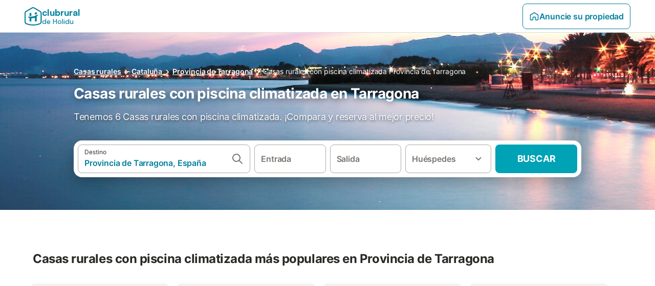

--- FILE ---
content_type: text/html; charset=utf-8
request_url: https://www.clubrural.com/casas-rurales/piscina-climatizada/tarragona
body_size: 51752
content:

<!DOCTYPE html>
<html lang="es-ES" dir="ltr" data-page-id="FILTER_PAGE" data-page-event-action="FILTER_PAGE" class="is-desktop">
  <head>
    <script>window.renderedAt=1768573757348</script>
    <script src="https://cdnjs.cloudflare.com/polyfill/v3/polyfill.min.js?features=AbortController%2CResizeObserver%2Csmoothscroll%2Ces2020"></script>
    <script defer src="https://cdn.jsdelivr.net/npm/@thumbmarkjs/thumbmarkjs/dist/thumbmark.umd.js"></script>
    <script defer>
      // Thumbmark initialization - deferred to avoid blocking page rendering
      if (typeof ThumbmarkJS !== 'undefined') {
        ThumbmarkJS.getFingerprint().then(
          function(fp) { window.thumbmark = fp }
        );
      }
    </script>
    <script>
      !function(){if('PerformanceLongTaskTiming' in window){var g=window.__tti={e:[]}; g.o=new PerformanceObserver(function(l){g.e=g.e.concat(l.getEntries())}); g.o.observe({entryTypes:['longtask']})}}();
    </script>

    

    <meta charset="utf-8">
    <meta name="referrer" content="origin">
    <meta name="viewport" content="width=device-width, initial-scale=1, minimum-scale=1, maximum-scale=1, viewport-fit=cover">
    <meta name="X-UA-Compatible" content="IE=edge">
    <meta http-equiv="pragma" content="no-cache">
    <meta http-equiv="cache-control" content="no-cache,must-revalidate">
    <meta http-equiv="expires" content="0">
    <meta http-equiv="x-dns-prefetch-control" content="on">
    <meta property="og:type" content="website">
    <meta name="format-detection" content="telephone=no">

    <link rel="home" href="/">

    

    <meta name="author" content="Clubrural.com"><meta name="copyright" content="Clubrural.com"><meta  content="Clubrural.com" itemprop="name"><meta name="twitter:card" content="app"><meta name="twitter:site" content="@clubrural"><meta name="twitter:app:name:iphone" content="@clubrural"><meta name="twitter:app:id:iphone" content="@clubrural"><meta name="twitter:app:url:iphone" content="@clubrural"><meta name="twitter:app:id:googleplay" content="@clubrural"><meta name="p:domain_verify" content="clubrural.com">

    <link rel="apple-touch-icon" type="" sizes="76x76" href="https://assets.holidu.com/assets/images/favicons/holidu-touch-icon-ipad.png"><link rel="apple-touch-icon" type="" sizes="120x120" href="https://assets.holidu.com/assets/images/favicons/holidu-touch-icon-iphone-retina.png"><link rel="apple-touch-icon" type="" sizes="152x152" href="https://assets.holidu.com/assets/images/favicons/holidu-touch-icon-ipad-retina.png"><link rel="apple-touch-icon" type="" sizes="" href="https://assets.holidu.com/assets/images/favicons/holidu-touch-icon-iphone.png"><link rel="icon" type="" sizes="" href="https://assets.holidu.com/assets/images/favicons/holidu-touch-icon-ipad-retina.png">

    <link rel="preconnect" crossorigin="" href="https://www.google-analytics.com" />
    <link rel="preconnect" crossorigin="" href="https://api.holidu.com" />
    <link rel="preconnect" crossorigin="" href="https://www.googletagmanager.com" />
    <link rel="preconnect" crossorigin="" href="https://cdn.taboola.com" />
    <link rel="preconnect" crossorigin="" href="https://bat.bing.com" />
    <link rel="preconnect" crossorigin="" href="https://connect.facebook.net" />
    <link rel="preconnect" crossorigin="" href="https://assets.holidu.com" />
    <link rel="preconnect" crossorigin="" href="https://static.holidu.com" />

    
    <script>
        window.process = window.process || {};
        window.process.env = window.process.env || {};
        window.process.env.IS_CLIENT = true;
    </script>
    <link data-rh="true" rel="preload" as="image" href="https://static.holidu.com/cms/68021/l/43689.jpg" type="image/jpeg" media="(min-width: 48rem)" data-should-be-placed-higher="true"/><link data-rh="true" rel="preload" as="image" href="https://static.holidu.com/cms/68021/m/43689.jpg" type="image/jpeg" data-should-be-placed-higher="true"/>
    <link href='https://assets.holidu.com/assets/styles/index.v4.1872.0.css' rel='stylesheet' type='text/css'>
    <link href='https://assets.holidu.com/assets/styles/tailwind.v4.1872.0.css' rel='stylesheet' type='text/css'><link href='https://assets.holidu.com/assets/styles/clubrural.v4.1872.0.css' rel='stylesheet' type='text/css'>

    <title data-rh="true">Casas rurales con piscina climatizada en Tarragona</title>
    
    <meta data-rh="true" name="application-name" content="Casas rurales con piscina climatizada en Tarragona"/><meta data-rh="true" name="robots" content="index, follow"/><meta data-rh="true" name="description" content="Casas rurales con piscina climatizada en Tarragona. Los mejores alojamientos y las mejores ofertas para disfrutar del turismo rural en Tarragona."/><meta data-rh="true" property="og:title" content="Casas rurales con piscina climatizada en Tarragona"/><meta data-rh="true" property="og:image" content="https://static.holidu.com/cms/68021/l/43689.jpg"/><meta data-rh="true" property="og:description" content="Casas rurales con piscina climatizada en Tarragona. Los mejores alojamientos y las mejores ofertas para disfrutar del turismo rural en Tarragona."/><meta data-rh="true" name="twitter:title" content="Casas rurales con piscina climatizada en Tarragona"/><meta data-rh="true" name="twitter:description" content="Casas rurales con piscina climatizada en Tarragona. Los mejores alojamientos y las mejores ofertas para disfrutar del turismo rural en Tarragona."/><meta data-rh="true" name="twitter:image" content="https://static.holidu.com/cms/68021/l/43689.jpg"/>
    <link data-rh="true" rel="canonical" href="https://www.clubrural.com/casas-rurales/piscina-climatizada/tarragona"/><link data-rh="true" rel="preload" as="image" href="https://static.holidu.com/cms/68021/l/43689.jpg" type="image/jpeg" media="(min-width: 48rem)" data-should-be-placed-higher="true"/><link data-rh="true" rel="preload" as="image" href="https://static.holidu.com/cms/68021/m/43689.jpg" type="image/jpeg" media data-should-be-placed-higher="true"/>
    
  

    

    
      <link rel="preload" href="https://assets.holidu.com/assets/fonts/Optimised/Inter-Regular-Latin.woff2" as="font" type="font/woff2" crossorigin>
      <link rel="preload" href="https://assets.holidu.com/assets/fonts/Optimised/Satoshi-Variable.woff2" as="font" type="font/woff2" crossorigin>
      <script type="text/javascript">

      /**
      * Loads fonts asynchronously and adds CSS classes to the document's root element
      * based on the loading status of the fonts.
      * If the fonts have already been loaded, adds 'FullyLoadedFont' class.
      * If the fonts have not been loaded, loads the fonts and adds 'FastLoadedFont' class
      * during the initial loading and 'FullyLoadedFont' class once all fonts are loaded.
      * Based on https://css-tricks.com/the-best-font-loading-strategies-and-how-to-execute-them/#loading-fonts-with-self-hosted-fonts
      */
      function loadFonts () {
        if (sessionStorage.fontsLoaded) {
          document.documentElement.classList.add('FullyLoadedFont')
          return
        }

        if ('fonts' in document) {
          document.fonts.load('1em InterInitial')
          .then(() => {
            document.documentElement.classList.add('FastLoadedFont')

            // Load critical font weights immediately:
            // - Inter 400 (body text) and 700 (headings)
            // - Satoshi 700 (bold titles, most common above the fold)
            // Variable fonts provide access to all weights, but loading the most common weight ensures it's prioritized
            Promise.all([
              document.fonts.load('400 1em Inter'),
              document.fonts.load('700 1em Inter'),
              document.fonts.load('700 1em Satoshi'), // Bold titles (most common above the fold)
            ]).then(() => {
              document.documentElement.classList.remove('FastLoadedFont')
              document.documentElement.classList.add('FullyLoadedFont')

              sessionStorage.fontsLoaded = true

              // Load non-critical font weights lazily (after initial render)
              // These are used in below-the-fold content or less critical UI elements
              Promise.all([
                document.fonts.load('500 1em Inter'),
                document.fonts.load('600 1em Inter'),
                // Satoshi variable font already provides access to all weights via 700,
                // but load 600 (semibold) explicitly if needed for specific title styles
                document.fonts.load('600 1em Satoshi'),
              ]).catch(() => {
                // Silently fail if fonts can't be loaded
              })
            })
          })
        }
      }

      loadFonts()
      </script>
    

    

    
    <style>
      
    .is-hidden-on-whitelabel {
      display: none;
    }

    .keep-blue {
      color: #00809d;
    }

    .keep-links-blue a {
      color: #00809d;
    }

    .keep-links-blue span.clickable {
      color: #00809d;
    }

    .WL--AppBanner {
      display: none;
    }
  
      html[data-page-id='SEARCH_PAGE'] .WL--Navbar {
        display: flex;
        border-bottom: none;
      }
    
      .WL--Navbar-LocaleCurrencySelector {
        display: none;
      }
    
      .WL--Footer-LocaleCurrencySelector {
        display: none;
      }
    
    .WL--Navbar-AccountFeature {
      display: none;
    }
  
      #csa-container,
      #csa-container2,
      .csa-loader {
        display: none;
      }
    
  .WL--Navbar {
    background: white;
    box-shadow: none;
    border-bottom: 1px solid #dadada;
  }

  .WL--Navbar--CurrentSearchDetails,
  .WL--Navbar--ContactInfo,
  .WL--Navbar--ContactInfo > a {
    color: #1d1d1d;
  }

  .WL--Navbar-BackButton svg > path {
    fill: #1d1d1d;
  }

  .WL--Navbar-HelpButton {
    color: #1d1d1d;
  }

  .WL--Navbar-HelpButton svg path[fill='currentColor'] {
    fill: #1d1d1d;
  }

  .WL--Navbar-BurgerMenu {
    fill: #1d1d1d;
  }

  .WL--Navbar-BurgerMenu svg > path {
    fill: #1d1d1d;
  }

  .WL--petsAllowedLabel {
    color: #1d1d1d !important;
  }

  .WL--petsAllowedCheckbox rect {
    stroke: #646464 !important;
  }

      .WL--StickySearch--Logo--Cooperation,
      .WL--StickySearch--Logo--Custom {
        display: none;
      }
    
    </style>

    
    <style>
      :root {
        --color-primary: #00809D;--color-primary-rgb: 0,128,157;--color-primary-transparent: #00809D33;--color-primary-half-transparent: #00809D1A;--color-primary-dark: #024251;--color-primary-dark-rgb: 2,66,81;--color-cta: #00A2B5;--color-cta-rgb: 0,162,181;--color-cta-active: #008291;--color-cta-text: #FFFFFF;
      }
    </style>
  </head>

  <body>

    

    <main id="main">
      
      <div id="root"><div class="WL--Navbar flex w-full items-center justify-center z-VisibilityNavbar bg-primary h-xxl4"><div class="flex max-w-xl items-center justify-between md:px-m lg2:px-xxl3 w-full"><a class="cursor-pointer" href="/"><div class="flex min-w-0 items-center gap-xs whitespace-nowrap"><svg viewBox="0 0 47 50" fill="none" xmlns="http://www.w3.org/2000/svg" class="h-[2rem] shrink-0 text-petrol md:h-[2.25rem] md:w-[2.115rem]"><path d="M32.4519 18.8654C31.2164 20.2553 29.2431 20.5567 28.0591 19.552C26.8751 18.5472 26.9093 16.6048 28.1449 15.2149C29.3804 13.825 31.3538 13.5236 32.5377 14.5283C33.7217 15.5331 33.6874 17.4755 32.4519 18.8654Z" class="fill-current"></path><path d="M18.2759 24.0496V16.5399C18.2759 16.3593 18.2042 16.1862 18.0766 16.0586C17.949 15.931 17.7759 15.8593 17.5953 15.8593H14.1497C14.0603 15.8593 13.9718 15.8769 13.8893 15.9111C13.8067 15.9453 13.7317 15.9954 13.6685 16.0586C13.6053 16.1218 13.5551 16.1968 13.5209 16.2794C13.4867 16.362 13.4691 16.4505 13.4691 16.5399V24.0477C15.0693 24.1634 16.6757 24.164 18.2759 24.0496Z" class="fill-current"></path><path d="M35.1579 20.3492C35.2178 20.3933 35.2679 20.4492 35.3053 20.5135L35.878 21.5055C35.9449 21.6202 35.9767 21.7521 35.9692 21.8847C35.9618 22.0174 35.9155 22.1449 35.8362 22.2514C34.9188 23.4661 33.8679 24.5739 32.7031 25.5539V38.2619C32.7031 38.3513 32.6855 38.4398 32.6513 38.5223C32.6171 38.6049 32.567 38.6799 32.5038 38.7431C32.4406 38.8063 32.3656 38.8565 32.283 38.8907C32.2004 38.9249 32.1119 38.9425 32.0226 38.9425H28.5769C28.3964 38.9425 28.2233 38.8708 28.0957 38.7431C27.968 38.6155 27.8963 38.4424 27.8963 38.2619V28.5593C24.8756 29.8985 21.5716 30.4736 18.276 30.2339V38.2619C18.276 38.3513 18.2584 38.4398 18.2242 38.5224C18.19 38.6049 18.1398 38.68 18.0766 38.7432C18.0134 38.8064 17.9384 38.8565 17.8558 38.8907C17.7733 38.9249 17.6848 38.9425 17.5954 38.9425H14.1498C13.9693 38.9425 13.7961 38.8708 13.6685 38.7432C13.5409 38.6155 13.4692 38.4424 13.4692 38.2619V29.2982C12.2665 28.9067 11.1036 28.4025 9.99578 27.7923C9.91618 27.7486 9.8461 27.6894 9.78965 27.6182C9.7332 27.5471 9.69151 27.4654 9.66702 27.3779C9.64253 27.2904 9.63573 27.199 9.64702 27.1088C9.65832 27.0187 9.68748 26.9318 9.73279 26.853L10.2572 25.9447C10.3258 25.8265 10.4284 25.7317 10.5516 25.6726C10.6748 25.6135 10.813 25.5929 10.9481 25.6134C19.161 26.8246 27.5483 24.9967 34.5326 20.3365C34.5942 20.2949 34.6636 20.2664 34.7367 20.2527C34.8098 20.2391 34.8849 20.2406 34.9574 20.2572C35.0298 20.2738 35.0981 20.3051 35.1579 20.3492Z" class="fill-current"></path><path fill-rule="evenodd" clip-rule="evenodd" d="M26.6131 0.984149L42.6539 10.2452C44.893 11.538 46.1769 13.6867 46.1762 16.1403L46.1706 40.1068C46.1697 42.8355 44.6074 45.194 42.0932 46.2623C30.3644 51.2458 15.7984 51.2457 4.08114 46.2631C1.56795 45.1944 0.00648322 42.8361 0.00580897 40.1084L1.39896e-07 16.1403C-0.000489333 13.6865 1.28349 11.538 3.52248 10.2452L19.5631 0.984149C21.8361 -0.327884 24.3398 -0.328216 26.6131 0.984149ZM40.9633 43.603C42.4142 42.9866 43.2808 41.6792 43.2813 40.106L43.2869 16.1396C43.2873 14.7054 42.5689 13.5323 41.2093 12.7474L25.1685 3.48637C23.7686 2.67805 22.4071 2.67834 21.0077 3.48637L4.96713 12.7474C3.60748 13.5323 2.88896 14.7054 2.88929 16.1396L2.8951 40.1078C2.89543 41.6804 3.76148 42.9874 5.21176 43.6042C16.2329 48.291 29.9321 48.2902 40.9633 43.603Z" class="fill-current"></path></svg><div class="flex h-[1.75rem] min-w-0 shrink-0 flex-col items-start font-satoshi text-petrol md:h-[2.25rem]"><span class="select-none text-[0.875rem] font-[750] leading-tight -tracking-base md:text-[1.125rem] md:leading-[1.25rem] md:-tracking-xs" translate="no">clubrural</span><span class="select-none text-[0.75rem] font-medium leading-3 -tracking-base md:text-[0.875rem] md:leading-4 md:-tracking-xs" translate="no">de Holidu</span></div></div></a><div class="flex items-center gap-x-xxs"><form action="/redirect/prg" target="_blank" class="hidden" method="POST"><input name="to" type="hidden" value="L2hvc3Q="/></form><a class="relative flex w-full cursor-pointer items-center gap-xs rounded-big p-s text-base font-medium transition-colors duration-100 tw-reset-button box-border border border-solid p-s text-center font-semibold text-primary hover:bg-primary-lightest disabled:cursor-not-allowed disabled:opacity-50 border-primary" tabindex="0"><svg viewBox="0 0 24 24" fill="none" xmlns="http://www.w3.org/2000/svg" class="text-primary h-l w-l"><path fill-rule="evenodd" clip-rule="evenodd" d="M12.265 4.6208C12.1029 4.51947 11.8971 4.51947 11.735 4.6208L11.205 3.7728L11.735 4.6208L4.235 9.3083C4.08881 9.39967 4 9.5599 4 9.7323V18.9552C4 19.2313 4.22386 19.4552 4.5 19.4552H7.5C7.77614 19.4552 8 19.2313 8 18.9552V14.1704C8 13.7382 8.27767 13.3549 8.68834 13.2202C9.06912 13.0953 9.57155 12.9383 10.089 12.7989C10.787 12.611 11.5125 12.4552 12 12.4552C12.4875 12.4552 13.213 12.611 13.911 12.7989C14.4285 12.9383 14.9309 13.0953 15.3117 13.2202C15.7223 13.3549 16 13.7382 16 14.1704V18.9552C16 19.2313 16.2239 19.4552 16.5 19.4552H19.5C19.7761 19.4552 20 19.2313 20 18.9552V9.7323C20 9.5599 19.9112 9.39967 19.765 9.3083L12.265 4.6208ZM10.675 2.9248C11.4857 2.41813 12.5143 2.41813 13.325 2.9248L20.825 7.6123C21.556 8.06915 22 8.87032 22 9.7323V18.9552C22 20.3359 20.8807 21.4552 19.5 21.4552H16.5C15.1193 21.4552 14 20.3359 14 18.9552V14.9041C13.8037 14.8451 13.5978 14.7859 13.391 14.7302L13.651 13.7646L13.391 14.7302C12.685 14.54 12.1926 14.4552 12 14.4552C11.8074 14.4552 11.315 14.54 10.609 14.7302C10.4022 14.7859 10.1963 14.8451 10 14.9041V18.9552C10 20.3359 8.88071 21.4552 7.5 21.4552H4.5C3.11929 21.4552 2 20.3359 2 18.9552V9.7323C2 8.87033 2.44405 8.06915 3.175 7.6123L10.675 2.9248Z" fill="currentColor"></path></svg>Anuncie su propiedad</a><div class="flex gap-x-xxs"><div><button class="WL--Navbar-AccountFeature ring-offset-primary p-s tw-reset-button flex cursor-pointer rounded-big lg:items-center text-gray-700 hover:bg-gray-100 hover:text-gray-black active:bg-gray-200 active:text-gray-black ring-offset-white-100" data-testid="Navbar__DropdownLink-Account"><svg viewBox="0 0 24 24" fill="none" xmlns="http://www.w3.org/2000/svg" class="mr-xxs h-xl w-xl"><path d="M5.85 17.1C6.7 16.45 7.65 15.9375 8.7 15.5625C9.75 15.1875 10.85 15 12 15C13.15 15 14.25 15.1875 15.3 15.5625C16.35 15.9375 17.3 16.45 18.15 17.1C18.7333 16.4167 19.1875 15.6417 19.5125 14.775C19.8375 13.9083 20 12.9833 20 12C20 9.78333 19.2208 7.89583 17.6625 6.3375C16.1042 4.77917 14.2167 4 12 4C9.78333 4 7.89583 4.77917 6.3375 6.3375C4.77917 7.89583 4 9.78333 4 12C4 12.9833 4.1625 13.9083 4.4875 14.775C4.8125 15.6417 5.26667 16.4167 5.85 17.1ZM12 13C11.0167 13 10.1875 12.6625 9.5125 11.9875C8.8375 11.3125 8.5 10.4833 8.5 9.5C8.5 8.51667 8.8375 7.6875 9.5125 7.0125C10.1875 6.3375 11.0167 6 12 6C12.9833 6 13.8125 6.3375 14.4875 7.0125C15.1625 7.6875 15.5 8.51667 15.5 9.5C15.5 10.4833 15.1625 11.3125 14.4875 11.9875C13.8125 12.6625 12.9833 13 12 13ZM12 22C10.6167 22 9.31667 21.7375 8.1 21.2125C6.88333 20.6875 5.825 19.975 4.925 19.075C4.025 18.175 3.3125 17.1167 2.7875 15.9C2.2625 14.6833 2 13.3833 2 12C2 10.6167 2.2625 9.31667 2.7875 8.1C3.3125 6.88333 4.025 5.825 4.925 4.925C5.825 4.025 6.88333 3.3125 8.1 2.7875C9.31667 2.2625 10.6167 2 12 2C13.3833 2 14.6833 2.2625 15.9 2.7875C17.1167 3.3125 18.175 4.025 19.075 4.925C19.975 5.825 20.6875 6.88333 21.2125 8.1C21.7375 9.31667 22 10.6167 22 12C22 13.3833 21.7375 14.6833 21.2125 15.9C20.6875 17.1167 19.975 18.175 19.075 19.075C18.175 19.975 17.1167 20.6875 15.9 21.2125C14.6833 21.7375 13.3833 22 12 22ZM12 20C12.8833 20 13.7167 19.8708 14.5 19.6125C15.2833 19.3542 16 18.9833 16.65 18.5C16 18.0167 15.2833 17.6458 14.5 17.3875C13.7167 17.1292 12.8833 17 12 17C11.1167 17 10.2833 17.1292 9.5 17.3875C8.71667 17.6458 8 18.0167 7.35 18.5C8 18.9833 8.71667 19.3542 9.5 19.6125C10.2833 19.8708 11.1167 20 12 20ZM12 11C12.4333 11 12.7917 10.8583 13.075 10.575C13.3583 10.2917 13.5 9.93333 13.5 9.5C13.5 9.06667 13.3583 8.70833 13.075 8.425C12.7917 8.14167 12.4333 8 12 8C11.5667 8 11.2083 8.14167 10.925 8.425C10.6417 8.70833 10.5 9.06667 10.5 9.5C10.5 9.93333 10.6417 10.2917 10.925 10.575C11.2083 10.8583 11.5667 11 12 11Z" fill="currentColor"></path></svg><span class="font-medium">Cuenta</span></button></div></div></div></div></div><div class="flex flex-auto flex-col items-center justify-start space-y-xxl4 bg-white-100 pb-xxl4 md:pb-[80px] md:space-y-[80px]"><div class="relative flex w-full items-center justify-center py-xxl4"><div class="flex w-full flex-col items-center justify-center px-m sm:w-5/6 sm:px-0 lg:w-[calc(100%-4rem)] max-w-sm sm:max-w-[980px] lg:max-w-lg"><div class="z-1 mb-m hidden w-full sm:flex"><nav aria-label="breadcrumb"><ol class="m-0 flex flex-wrap p-0"><li class="font-semibold underline last-of-type:font-normal last-of-type:no-underline"><a href="https://www.clubrural.com" target="_self" class="text-sm text-white-100" id="Link-Masthead-Breadcrumb">Casas rurales</a><svg viewBox="0 0 24 24" fill="none" xmlns="http://www.w3.org/2000/svg" class="h-l text-white-100"><path fill-rule="evenodd" clip-rule="evenodd" d="M9.29006 15.88L13.1701 12L9.29006 8.11998C8.90006 7.72998 8.90006 7.09998 9.29006 6.70998C9.68006 6.31998 10.3101 6.31998 10.7001 6.70998L15.2901 11.3C15.6801 11.69 15.6801 12.32 15.2901 12.71L10.7001 17.3C10.3101 17.69 9.68006 17.69 9.29006 17.3C8.91006 16.91 8.90006 16.27 9.29006 15.88Z" fill="currentColor"></path></svg></li><li class="font-semibold underline last-of-type:font-normal last-of-type:no-underline"><a href="https://www.clubrural.com/casas-rurales/piscina-climatizada/cataluna" target="_self" class="text-sm text-white-100" id="Link-Masthead-Breadcrumb">Cataluña</a><svg viewBox="0 0 24 24" fill="none" xmlns="http://www.w3.org/2000/svg" class="h-l text-white-100"><path fill-rule="evenodd" clip-rule="evenodd" d="M9.29006 15.88L13.1701 12L9.29006 8.11998C8.90006 7.72998 8.90006 7.09998 9.29006 6.70998C9.68006 6.31998 10.3101 6.31998 10.7001 6.70998L15.2901 11.3C15.6801 11.69 15.6801 12.32 15.2901 12.71L10.7001 17.3C10.3101 17.69 9.68006 17.69 9.29006 17.3C8.91006 16.91 8.90006 16.27 9.29006 15.88Z" fill="currentColor"></path></svg></li><li class="font-semibold underline last-of-type:font-normal last-of-type:no-underline"><a href="https://www.clubrural.com/casas-rurales/piscina-climatizada/tarragona" target="_self" class="text-sm text-white-100" id="Link-Masthead-Breadcrumb">Provincia de Tarragona</a><svg viewBox="0 0 24 24" fill="none" xmlns="http://www.w3.org/2000/svg" class="h-l text-white-100"><path fill-rule="evenodd" clip-rule="evenodd" d="M9.29006 15.88L13.1701 12L9.29006 8.11998C8.90006 7.72998 8.90006 7.09998 9.29006 6.70998C9.68006 6.31998 10.3101 6.31998 10.7001 6.70998L15.2901 11.3C15.6801 11.69 15.6801 12.32 15.2901 12.71L10.7001 17.3C10.3101 17.69 9.68006 17.69 9.29006 17.3C8.91006 16.91 8.90006 16.27 9.29006 15.88Z" fill="currentColor"></path></svg></li><li class="font-semibold underline last-of-type:font-normal last-of-type:no-underline"><a href="https://www.clubrural.com/casas-rurales/piscina-climatizada/tarragona" target="_self" class="text-sm text-white-100" id="Link-Masthead-Breadcrumb">Casas rurales con piscina climatizada Provincia de Tarragona</a></li></ol><script type="application/ld+json">{"@context":"https://schema.org","@type":"BreadcrumbList","itemListElement":[{"@type":"ListItem","name":"Casas rurales","position":1,"item":{"@type":"Thing","@id":"https://www.clubrural.com"}},{"@type":"ListItem","name":"Cataluña","position":2,"item":{"@type":"Thing","@id":"https://www.clubrural.com/casas-rurales/piscina-climatizada/cataluna"}},{"@type":"ListItem","name":"Provincia de Tarragona","position":3,"item":{"@type":"Thing","@id":"https://www.clubrural.com/casas-rurales/piscina-climatizada/tarragona"}},{"@type":"ListItem","name":"Casas rurales con piscina climatizada Provincia de Tarragona","position":4,"item":{"@type":"Thing","@id":"https://www.clubrural.com/casas-rurales/piscina-climatizada/tarragona"}}]}</script></nav></div><h1 class="mb-m mt-0 w-full text-3xl font-bold text-white-100 seo-masthead-title-shadow z-1">Casas rurales con piscina climatizada en Tarragona</h1><h2 class="m-0 w-full text-lg font-normal text-white-100 seo-masthead-subtitle-shadow z-1 line-clamp-3 md:line-clamp-2" title="Tenemos 6 Casas rurales con piscina climatizada. ¡Compara y reserva al mejor precio!">Tenemos 6 Casas rurales con piscina climatizada. ¡Compara y reserva al mejor precio!</h2><form action="/redirect/prg" target="_blank" class="hidden" method="POST"><input name="to" type="hidden" value="L3MvUHJvdmluY2lhLWRlLVRhcnJhZ29uYS0tRXNwYSVDMyVCMWE/cHJvcGVydHlUeXBlPUNPVU5UUllfR1JPVVBfRVNfQ0FTQV9SVVJBTCZhbWVuaXRpZXM9UE9PTF9IRUFURUQ="/></form><a class="SearchBarWrapper z-1 mx-auto mt-xxl w-full rounded-xxl bg-white-100 p-xs shadow-800 lg:h-18" id="Link-Masthead-Searchbar" tabindex="0"><div class="relative flex min-h-[3.25rem] w-full h-full flex-col space-y-xs lg:flex-row lg:space-x-xs lg:space-y-0 lg:max-w-none" role="presentation"><form data-testid="SearchBarDesktop__SearchField__Form" action="/redirect/s" autoComplete="off" class="relative z-SearchOverlayBanner flex bg-white-100 transition-colors hover:bg-gray-50 h-14 flex-grow rounded-big border border-solid border-gray-400 px-s py-xs hover:border-black-50 lg:h-full" id="searchBarForm" method="GET" role="presentation"><div class="flex w-full items-center justify-between"><div class="flex w-0 flex-grow flex-col"><div class="flex items-center text-xs text-grey-black">Destino</div><input class="flex-grow overflow-ellipsis border-none pl-0 focus-visible:ring-0 text-base font-semibold placeholder:text-gray-600 placeholder:opacity-100" placeholder="¿A dónde quieres viajar?" type="text" data-testid="Searchbar__DestinationInput" value="Provincia de Tarragona, España"/></div><button class="pointer-events-auto flex h-full cursor-pointer items-center px-0 focus-within:ring-0" type="button" tabindex="-1"><svg viewBox="0 0 24 24" fill="none" xmlns="http://www.w3.org/2000/svg" class="h-xl w-xl text-gray-600"><path fill-rule="evenodd" clip-rule="evenodd" d="M10 4C6.68629 4 4 6.68629 4 10C4 13.3137 6.68629 16 10 16C13.3137 16 16 13.3137 16 10C16 6.68629 13.3137 4 10 4ZM2 10C2 5.58172 5.58172 2 10 2C14.4183 2 18 5.58172 18 10C18 11.8487 17.3729 13.551 16.3199 14.9056L21.7071 20.2929C22.0976 20.6834 22.0976 21.3166 21.7071 21.7071C21.3166 22.0976 20.6834 22.0976 20.2929 21.7071L14.9056 16.3199C13.551 17.3729 11.8487 18 10 18C5.58172 18 2 14.4183 2 10Z" fill="currentColor"></path></svg></button><button class="border-rounded-full focus-within:border-4 focus-within:border-grey-black focus-within:ring-0 hidden" type="button" aria-label="Eliminar entrada"><div class="flex h-xl w-xl items-center justify-center rounded-full bg-gray-300 p-px"><svg viewBox="0 0 24 24" fill="none" xmlns="http://www.w3.org/2000/svg" class="h-full w-full text-white-100"><path fill-rule="evenodd" clip-rule="evenodd" d="M18.3 5.71C17.91 5.32 17.28 5.32 16.89 5.71L12 10.59L7.10997 5.7C6.71997 5.31 6.08997 5.31 5.69997 5.7C5.30997 6.09 5.30997 6.72 5.69997 7.11L10.59 12L5.69997 16.89C5.30997 17.28 5.30997 17.91 5.69997 18.3C6.08997 18.69 6.71997 18.69 7.10997 18.3L12 13.41L16.89 18.3C17.28 18.69 17.91 18.69 18.3 18.3C18.69 17.91 18.69 17.28 18.3 16.89L13.41 12L18.3 7.11C18.68 6.73 18.68 6.09 18.3 5.71Z" fill="currentColor"></path></svg></div></button></div></form><div class="relative flex min-w-[17.8rem] h-14 lg:h-auto lg:flex-shrink-0"><div class="flex flex-grow h-full space-x-xs"><div class="flex-grow"><div class="tw-reset-button flex h-full w-full flex-col rounded relative w-auto min-w-full"><div class="relative h-0 w-full flex-1"><div class="absolute bottom-0 left-0 right-0 top-0"><button data-testid="Searchbar__CalendarInput" class="tw-reset-button relative box-border block h-full w-full cursor-pointer focus-within:!border-2 focus-within:!border-grey-black focus-within:ring-0 bg-white-100 transition-colors hover:bg-gray-50 rounded-big border-solid px-s outline outline-1 outline-offset-0 outline-white-100 border border-gray-400 hover:border-black-50 text-gray-600"><div class="box-border flex h-full w-full flex-col items-start justify-center" data-testid="Searchbar__OpenCalendarButton"><div class="flex items-center font-semibold">Entrada</div></div></button></div><div class="font-medium mx-xs invisible whitespace-nowrap">dom, 28 mar ±3|</div></div></div></div><div class="flex-grow"><div class="tw-reset-button flex h-full w-full flex-col rounded relative w-auto min-w-full"><div class="relative h-0 w-full flex-1"><div class="absolute bottom-0 left-0 right-0 top-0"><button data-testid="Searchbar__CalendarInput" class="tw-reset-button relative box-border block h-full w-full cursor-pointer focus-within:!border-2 focus-within:!border-grey-black focus-within:ring-0 bg-white-100 transition-colors hover:bg-gray-50 rounded-big border-solid px-s outline outline-1 outline-offset-0 outline-white-100 border border-gray-400 hover:border-black-50 text-gray-600"><div class="box-border flex h-full w-full flex-col items-start justify-center" data-testid="Searchbar__OpenCalendarButton"><div class="flex items-center font-semibold">Salida</div></div></button></div><div class="font-medium mx-xs invisible whitespace-nowrap">dom, 28 mar ±3|</div></div></div></div></div></div><div class="relative h-14 w-full lg:h-auto lg:w-[10.5rem] lg:flex-shrink-0"><button data-testid="Searchbar__PersonPickerInput" class="tw-reset-button relative box-border block h-full w-full cursor-pointer focus-within:!border-2 focus-within:!border-grey-black focus-within:ring-0 bg-white-100 transition-colors hover:bg-gray-50 rounded-big border-solid px-s outline outline-1 outline-offset-0 outline-white-100 border border-gray-400 hover:border-black-50 text-gray-600 pr-xl"><div class="absolute right-s top-1/2 -translate-y-1/2 text-gray-600 transition-all duration-100"><svg viewBox="0 0 24 24" fill="none" xmlns="http://www.w3.org/2000/svg" class="w-xl h-xl"><path fill-rule="evenodd" clip-rule="evenodd" d="M8.11997 9.29006L12 13.1701L15.88 9.29006C16.27 8.90006 16.9 8.90006 17.29 9.29006C17.68 9.68006 17.68 10.3101 17.29 10.7001L12.7 15.2901C12.31 15.6801 11.68 15.6801 11.29 15.2901L6.69997 10.7001C6.30997 10.3101 6.30997 9.68006 6.69997 9.29006C7.08997 8.91006 7.72997 8.90006 8.11997 9.29006Z" fill="currentColor"></path></svg></div><div class="flex items-center overflow-hidden"><div class="text-gray-600 text-base flex flex-col font-semibold"><span class="overflow-hidden text-ellipsis whitespace-nowrap">Huéspedes</span></div></div></button></div><button class="WL--SearchButton cursor-pointer font-bold uppercase tracking-[0.016rem] text-cta-text h-14 min-w-[10rem] rounded-big text-lg lg:h-full transition-colors bg-cta hover:bg-cta-active" form="searchBarForm" type="submit" data-testid="Searchbar__SearchButton">Buscar</button></div></a></div><div class="absolute inset-0 z-0 h-full w-full overflow-hidden bg-grey-800/60"><div class="absolute inset-0 z-1 bg-grey-800/60 mix-blend-multiply"></div><picture class="absolute inset-0 h-full w-full z-0 object-cover"><source srcSet="https://static.holidu.com/cms/68021/l/43689.jpg" type="image/jpeg" media="(min-width: 48rem)"/><source srcSet="https://static.holidu.com/cms/68021/m/43689.jpg" type="image/jpeg"/><img alt="Casas rurales con piscina climatizada en Tarragona" class="z-0 h-full w-full object-cover" importance="high" fetchpriority="high" src="https://static.holidu.com/cms/68021/l/43689.jpg"/></picture></div></div><div class="!my-0" data-testid="SubNavbarAnchor"></div><div class="w-full space-y-xxl4 bg-white-100 md:space-y-[80px]"><section class="w-full"><div class="w-full max-w-xl px-m md:px-xxl lg2:px-xxl4 mx-auto"><div class="mb-xxl mt-0 flex"><h2 class="font-bold text-grey-black text-2xl my-0 flex-1"><span class="flex-1">Casas rurales con piscina climatizada más populares en Provincia de Tarragona</span></h2></div><div class="no-scrollbar overflow-scrolling-touch flex snap-x snap-mandatory overflow-scroll overflow-y-hidden max-md:-mx-m md:-mx-xxl xl:overflow-hidden"><div class="relative mb-xxl flex flex-grow flex-nowrap max-md:-mx-xs lg:-mx-0 xl:-mx-s xl:overflow-hidden"><div class="group/offer cursor-pointer snap-center rounded-md w-[270px] max-md:mr-xl max-md:first-of-type:ml-xl max-md:last-of-type:mr-xl md:mr-m md:first-of-type:ml-xxl md:last-of-type:mr-xxl xl:first-of-type:ml-xxl2 xl:last-of-type:mr-xxl2"><form action="/redirect/prg" target="_blank" class="hidden" method="POST"><input name="to" type="hidden" value="L3MvUHJvdmluY2lhLWRlLVRhcnJhZ29uYS0tRXNwYcOxYT9wcm9wZXJ0eVR5cGU9Q09VTlRSWV9HUk9VUF9FU19DQVNBX1JVUkFMJmFtZW5pdGllcz1QT09MX0hFQVRFRCZpbmNsdWRlR3JvdXBJZHM9NjI3MzQ3NDEmZnJvbUNhdGVnb3J5PUdFTkVSQUw="/></form><a class="block h-full text-gray-black focus:outline-none" tabindex="0"><div class="flex h-full w-full flex-col gap-s"><div class="relative h-[240px] w-[270px]"><div class="relative flex select-none items-center justify-center overflow-hidden rounded-big h-[240px] w-[270px]"><picture class="flex h-full w-full items-center justify-center animate-pulse bg-gray-100"><source srcSet="https://img.holidu.com/images/229ad599-cfb7-4a57-8424-9909e8612257/m.avif" type="image/avif"/><source srcSet="https://img.holidu.com/images/229ad599-cfb7-4a57-8424-9909e8612257/m.webp" type="image/webp"/><source srcSet="https://img.holidu.com/images/229ad599-cfb7-4a57-8424-9909e8612257/m.jpg" type="image/jpeg"/><img alt="Casa rural para 13 personas, con jardín, Familias con niños en Provincia de Tarragona" class="h-full w-full object-cover invisible" loading="lazy" src="https://img.holidu.com/images/229ad599-cfb7-4a57-8424-9909e8612257/m.jpg"/></picture></div></div><div class="flex flex-1 flex-col gap-s"><div class="flex flex-col gap-xxs overflow-hidden"><div class="flex w-full max-w-full items-center justify-between"><h3 class="m-0 overflow-hidden text-ellipsis whitespace-nowrap text-sm font-semibold text-gray-black transition-all group-hover/offer:underline" title="Casa rural para 13 personas">Casa rural para 13 personas</h3><div class="flex items-center gap-xxs"><span class="text-sm text-gray-black">★</span><span class="text-sm font-semibold text-gray-black">10.0</span><span class="text-sm font-semibold text-gray-700">(<!-- -->2<!-- -->)</span></div></div><button class="tw-reset-button flex cursor-pointer flex-nowrap overflow-hidden text-sm text-grey-black"><span class="overflow-hidden text-ellipsis whitespace-nowrap">Argentera (España), Baix Camp</span></button><div class="line-clamp-2 text-ellipsis text-sm text-gray-700">La villa Casa Argentera Full House se encuentra en L&#x27;Argentera e impresiona a los huéspedes con bonitas vistas a la montaña. La propiedad de 3 plantas consta de un salón, una cocina, 7 dormitorios y 5 baños, así como un aseo adicional, por lo que puede alojar a 15 personas. Los servicios adicionales incluyen Wi-Fi de alta velocidad (apto para videollamadas) con un espacio de trabajo dedicado para la oficina en casa, un ventilador, una lavadora, una secadora, así como toallas de playa / piscina. 3 cunas y una trona también están disponibles. Este alojamiento no dispone de: aire acondicionado. Esta propiedad cuenta con una zona exterior privada con piscina climatizada, jardín, dos terrazas descubiertas, balcón, barbacoa y parque infantil. Los huéspedes tienen acceso a una piscina climatizada, disponible en Semana Santa y octubre. La villa está cerca de muchas rutas de senderismo y ofrece unas condiciones magníficas tanto para la bicicleta de montaña como para el ciclismo de carretera. Hay una plaza de aparcamiento disponible en la propiedad, y hay aparcamiento gratuito disponible en la calle. Las familias con niños son bienvenidas. Hay 3 cunas disponibles bajo petición. Se admite 1 mascota, pero no se puede dejar sola en el establecimiento. No está permitido fumar en esta propiedad. Sólo se admiten los huéspedes indicados en la reserva. Tenga en cuenta que los visitantes no autor</div></div><div class="flex flex-col gap-xxs"><span class="overflow-hidden text-ellipsis whitespace-nowrap text-sm text-gray-black">desde<!-- --> <strong class="text-sm font-semibold">375 €</strong> / <!-- -->noche</span></div></div></div></a></div><div class="group/offer cursor-pointer snap-center rounded-md w-[270px] max-md:mr-xl max-md:first-of-type:ml-xl max-md:last-of-type:mr-xl md:mr-m md:first-of-type:ml-xxl md:last-of-type:mr-xxl xl:first-of-type:ml-xxl2 xl:last-of-type:mr-xxl2"><form action="/redirect/prg" target="_blank" class="hidden" method="POST"><input name="to" type="hidden" value="L3MvUHJvdmluY2lhLWRlLVRhcnJhZ29uYS0tRXNwYcOxYT9wcm9wZXJ0eVR5cGU9Q09VTlRSWV9HUk9VUF9FU19DQVNBX1JVUkFMJmFtZW5pdGllcz1QT09MX0hFQVRFRCZpbmNsdWRlR3JvdXBJZHM9NTA4MzQwMjgmZnJvbUNhdGVnb3J5PUdFTkVSQUw="/></form><a class="block h-full text-gray-black focus:outline-none" tabindex="0"><div class="flex h-full w-full flex-col gap-s"><div class="relative h-[240px] w-[270px]"><div class="relative flex select-none items-center justify-center overflow-hidden rounded-big h-[240px] w-[270px]"><picture class="flex h-full w-full items-center justify-center animate-pulse bg-gray-100"><source srcSet="https://img.holidu.com/images/21b9c89c-6dc8-440c-b335-ef03346abd59/m.avif" type="image/avif"/><source srcSet="https://img.holidu.com/images/21b9c89c-6dc8-440c-b335-ef03346abd59/m.webp" type="image/webp"/><source srcSet="https://img.holidu.com/images/21b9c89c-6dc8-440c-b335-ef03346abd59/m.jpg" type="image/jpeg"/><img alt="Chalet para 14 personas, con jardín, Se admiten mascotas en Provincia de Tarragona" class="h-full w-full object-cover invisible" loading="lazy" src="https://img.holidu.com/images/21b9c89c-6dc8-440c-b335-ef03346abd59/m.jpg"/></picture></div></div><div class="flex flex-1 flex-col gap-s"><div class="flex flex-col gap-xxs overflow-hidden"><div class="flex w-full max-w-full items-center justify-between"><h3 class="m-0 overflow-hidden text-ellipsis whitespace-nowrap text-sm font-semibold text-gray-black transition-all group-hover/offer:underline" title="Chalet para 14 personas">Chalet para 14 personas</h3><div class="flex items-center gap-xxs"><span class="text-sm text-gray-black">★</span><span class="text-sm font-semibold text-gray-black">9.8</span><span class="text-sm font-semibold text-gray-700">(<!-- -->2<!-- -->)</span></div></div><button class="tw-reset-button flex cursor-pointer flex-nowrap overflow-hidden text-sm text-grey-black"><span class="overflow-hidden text-ellipsis whitespace-nowrap">Tierras del Ebro, Costa Dorada</span></button><div class="line-clamp-2 text-ellipsis text-sm text-gray-700">Villa Palmera es una hermosa y espaciosa casa de campo rodeada de jardines maduros y exóticos con su propia piscina privada, situada a sólo dos kilómetros de las playas y restaurantes de L&#x27;Ampolla (Costa Dorada). Este pueblo costero es un destino gourmet para el marisco y la paella. Esta clásica, pero moderna villa ofrece espacio, privacidad y alojamiento para hasta 14 personas. Ideal para tres familias o grupos que deseen disfrutar juntos de la gran piscina, tomar una bebida refrescante en una de las terrazas a elegir el momento del día y una comida o cena familiar en la gran zona de barbacoa cubierta. En cualquier momento, podrá seguir disfrutando de su intimidad en sus propias dependencias cuando lo desee. Como la casa en sí se divide en tres apartamentos separados, cada uno con su propia cocina, baño, sala de estar y patio / balcón / conservatorio. El apartamento uno tiene una sala de estar con comedor, un precioso y luminoso dormitorio en el entresuelo, otro dormitorio doble, cocina independiente y dos baños. Tiene capacidad para cinco personas. El segundo apartamento tiene una maravillosa terraza acristalada que da a los preciosos jardines y la zona de la piscina. Hay una amplia sala de estar, una gran cocina americana, dos dormitorios con capacidad para cinco personas: un dormitorio principal con cama king-size y un segundo dormitorio con una litera y una cama individual</div></div><div class="flex flex-col gap-xxs"><span class="overflow-hidden text-ellipsis whitespace-nowrap text-sm text-gray-black">desde<!-- --> <strong class="text-sm font-semibold">210 €</strong> / <!-- -->noche</span></div></div></div></a></div><div class="group/offer cursor-pointer snap-center rounded-md w-[270px] max-md:mr-xl max-md:first-of-type:ml-xl max-md:last-of-type:mr-xl md:mr-m md:first-of-type:ml-xxl md:last-of-type:mr-xxl xl:first-of-type:ml-xxl2 xl:last-of-type:mr-xxl2"><form action="/redirect/prg" target="_blank" class="hidden" method="POST"><input name="to" type="hidden" value="L3MvUHJvdmluY2lhLWRlLVRhcnJhZ29uYS0tRXNwYcOxYT9wcm9wZXJ0eVR5cGU9Q09VTlRSWV9HUk9VUF9FU19DQVNBX1JVUkFMJmFtZW5pdGllcz1QT09MX0hFQVRFRCZpbmNsdWRlR3JvdXBJZHM9NTYyNzQ0MjEmZnJvbUNhdGVnb3J5PUdFTkVSQUw="/></form><a class="block h-full text-gray-black focus:outline-none" tabindex="0"><div class="flex h-full w-full flex-col gap-s"><div class="relative h-[240px] w-[270px]"><div class="relative flex select-none items-center justify-center overflow-hidden rounded-big h-[240px] w-[270px]"><picture class="flex h-full w-full items-center justify-center animate-pulse bg-gray-100"><source srcSet="https://img.holidu.com/images/04523fcf-63da-45f8-a71b-f1b1c8ec8cb6/m.avif" type="image/avif"/><source srcSet="https://img.holidu.com/images/04523fcf-63da-45f8-a71b-f1b1c8ec8cb6/m.webp" type="image/webp"/><source srcSet="https://img.holidu.com/images/04523fcf-63da-45f8-a71b-f1b1c8ec8cb6/m.jpg" type="image/jpeg"/><img alt="Casa de vacaciones para 18 personas, con balcón en Provincia de Tarragona" class="h-full w-full object-cover invisible" loading="lazy" src="https://img.holidu.com/images/04523fcf-63da-45f8-a71b-f1b1c8ec8cb6/m.jpg"/></picture></div></div><div class="flex flex-1 flex-col gap-s"><div class="flex flex-col gap-xxs overflow-hidden"><div class="flex w-full max-w-full items-center justify-between"><h3 class="m-0 overflow-hidden text-ellipsis whitespace-nowrap text-sm font-semibold text-gray-black transition-all group-hover/offer:underline" title="Casa de vacaciones para 18 personas">Casa de vacaciones para 18 personas</h3><div class="flex items-center gap-xxs"><span class="text-sm text-gray-black">★</span><span class="text-sm font-semibold text-gray-black">9.8</span><span class="text-sm font-semibold text-gray-700">(<!-- -->18<!-- -->)</span></div></div><button class="tw-reset-button flex cursor-pointer flex-nowrap overflow-hidden text-sm text-grey-black"><span class="overflow-hidden text-ellipsis whitespace-nowrap">Rocafort de Queralt, Provincia de Tarragona</span></button><div class="line-clamp-2 text-ellipsis text-sm text-gray-700">La casa de vacaciones Arassa casa rural se encuentra en Rocafort De Queralt y es perfecta para disfrutar de unas vacaciones únicas con tus seres queridos. La propiedad de 3 plantas consta de una sala de estar, una cocina totalmente equipada, 5 dormitorios y 7 baños, así como 2 aseos adicionales, por lo que puede alojar a 18 personas. Los servicios adicionales incluyen Wi-Fi, televisión, aire acondicionado, ventilador y lavadora. Además, hay una mesa de ping-pong disponible en la propiedad. También hay 2 cunas y 2 tronas disponibles. Este alquiler incluye una piscina climatizada, dos terrazas descubiertas, un balcón y una barbacoa para su disfrute. En los alrededores destaca la Ruta del Císter (que incluye el Monasterio de Santa María de Poblet, el Monasterio de Vallbona de les Monges y el Monasterio de Santes Creus), multitud de bodegas modernistas y el famoso Mont Blanc. Hay aparcamiento gratuito en la calle. Se admiten familias con niños. Se admite un máximo de 4 mascotas por un suplemento. Está permitido fumar (en el interior), celebrar despedidas de soltero o eventos similares y utilizar karaoke o dispositivos similares. Se ruega a los huéspedes que respeten las horas de silencio y no molesten a los vecinos durante su estancia. Esta propiedad tiene directrices para ayudar a los huéspedes con la correcta separación de residuos. Se proporciona más información en el establecim</div></div><div class="flex flex-col gap-xxs"><span class="overflow-hidden text-ellipsis whitespace-nowrap text-sm text-gray-black">desde<!-- --> <strong class="text-sm font-semibold">1000 €</strong> / <!-- -->noche</span></div></div></div></a></div><div class="group/offer cursor-pointer snap-center rounded-md w-[270px] max-md:mr-xl max-md:first-of-type:ml-xl max-md:last-of-type:mr-xl md:mr-m md:first-of-type:ml-xxl md:last-of-type:mr-xxl xl:first-of-type:ml-xxl2 xl:last-of-type:mr-xxl2"><form action="/redirect/prg" target="_blank" class="hidden" method="POST"><input name="to" type="hidden" value="L3MvUHJvdmluY2lhLWRlLVRhcnJhZ29uYS0tRXNwYcOxYT9wcm9wZXJ0eVR5cGU9Q09VTlRSWV9HUk9VUF9FU19DQVNBX1JVUkFMJmFtZW5pdGllcz1QT09MX0hFQVRFRCZpbmNsdWRlR3JvdXBJZHM9NDU0OTU1ODcmZnJvbUNhdGVnb3J5PUdFTkVSQUw="/></form><a class="block h-full text-gray-black focus:outline-none" tabindex="0"><div class="flex h-full w-full flex-col gap-s"><div class="relative h-[240px] w-[270px]"><div class="relative flex select-none items-center justify-center overflow-hidden rounded-big h-[240px] w-[270px]"><picture class="flex h-full w-full items-center justify-center animate-pulse bg-gray-100"><source srcSet="https://img.holidu.com/images/38b99a70-d9ea-438e-86e1-906908930a70/m.avif" type="image/avif"/><source srcSet="https://img.holidu.com/images/38b99a70-d9ea-438e-86e1-906908930a70/m.webp" type="image/webp"/><source srcSet="https://img.holidu.com/images/38b99a70-d9ea-438e-86e1-906908930a70/m.jpg" type="image/jpeg"/><img alt="Chalet para 15 personas, con terraza y jardín en Provincia de Tarragona" class="h-full w-full object-cover invisible" loading="lazy" src="https://img.holidu.com/images/38b99a70-d9ea-438e-86e1-906908930a70/m.jpg"/></picture></div></div><div class="flex flex-1 flex-col gap-s"><div class="flex flex-col gap-xxs overflow-hidden"><div class="flex w-full max-w-full items-center justify-between"><h3 class="m-0 overflow-hidden text-ellipsis whitespace-nowrap text-sm font-semibold text-gray-black transition-all group-hover/offer:underline" title="Chalet para 15 personas">Chalet para 15 personas</h3><div class="flex items-center gap-xxs"><span class="text-sm text-gray-black">★</span><span class="text-sm font-semibold text-gray-black">7.3</span><span class="text-sm font-semibold text-gray-700">(<!-- -->5<!-- -->)</span></div></div><button class="tw-reset-button flex cursor-pointer flex-nowrap overflow-hidden text-sm text-grey-black"><span class="overflow-hidden text-ellipsis whitespace-nowrap">Cambrils, Baix Camp</span></button><div class="line-clamp-2 text-ellipsis text-sm text-gray-700">🌴 Barlovento Spa – Gran villa con spa privado en Cambrils La Villa Barlovento Spa es una espectacular casa vacacional pensada para grupos y familias que buscan espacio y bienestar. Con capacidad para hasta 15 personas, esta villa combina amplias estancias, confort y un spa interior climatizado que invita al relax en cualquier época del año. La vivienda destaca por su luminosidad y por ofrecer zonas comunes amplias donde compartir momentos: desde cenas junto a la barbacoa hasta veladas de descanso en el salón. Su entorno residencial aporta tranquilidad sin renunciar a la cercanía de la costa. Distribución Con 220 m², la villa se organiza en varios ambientes funcionales 5 dormitorios Dormitorio 1: cama de matrimonio + cama individual Dormitorio 2: cama de matrimonio Dormitorio 3: 2 camas individuales Dormitorio 4: 2 camas individuales Dormitorio 5: 2 camas individuales Zonas comunes: sofá cama doble + 2 camas supletorias 3 baños con ducha. Cocina independiente totalmente equipada con todo el menaje y electrodomésticos necesarios. Amplio salón comedor con televisión y salida a la terraza. Zona exterior privada con mobiliario y barbacoa, perfecta para comidas al aire libre. Servicios destacados ✔️ Aire acondicionado en toda la villa ✔️ Calefacción central ✔️ Spa interior climatizado ✔️ 4 plazas de aparcamiento privado (garaje) ✔️ Barbacoa y zona exterior amueblada ✔️ Lavadora, sec</div></div><div class="flex flex-col gap-xxs"><span class="overflow-hidden text-ellipsis whitespace-nowrap text-sm text-gray-black">desde<!-- --> <strong class="text-sm font-semibold">272 €</strong> / <!-- -->noche</span></div></div></div></a></div></div></div><div class="flex w-full justify-center"><form action="/redirect/prg" target="_blank" class="hidden" method="POST"><input name="to" type="hidden" value="L3MvUHJvdmluY2lhLWRlLVRhcnJhZ29uYS0tRXNwYcOxYT9wcm9wZXJ0eVR5cGU9Q09VTlRSWV9HUk9VUF9FU19DQVNBX1JVUkFMJmFtZW5pdGllcz1QT09MX0hFQVRFRA=="/></form><a class="group flex items-center justify-center max-sm:w-full" tabindex="0"><div class="cursor-pointer transition-all ease-in-out hover:bg-gray-100 rounded-big bg-white-100 text-gray-black text-sm font-semibold max-sm:w-full flex h-xxl3 items-center justify-center border border-gray-300 px-xl py-s text-base normal-case active:bg-gray-100 group-hover:bg-gray-100">Ver todas las ofertas</div></a></div></div></section></div><div class="!my-0" data-testid="SelectDatesCTAAnchor"></div><section class="w-full mb-xxl3 lg:mb-xxl4"><div class="w-full max-w-xl px-m md:px-xxl lg2:px-xxl4 mx-auto"><h2 class="font-bold text-grey-black text-title-xl md:text-title-2xl mb-xl mt-0">Encuentra ofertas</h2><div class="no-scrollbar -mx-m flex flex-nowrap overflow-x-scroll md:-mx-xxl lg2:m-0 lg2:overflow-visible"><form action="/redirect/prg" target="_blank" class="hidden" method="POST"><input name="to" type="hidden" value="L3MvUHJvdmluY2lhLWRlLVRhcnJhZ29uYS0tRXNwYSVDMyVCMWE/cHJvcGVydHlUeXBlPUNPVU5UUllfR1JPVVBfRVNfQ0FTQV9SVVJBTCZhbWVuaXRpZXM9UE9PTF9IRUFURUQlMkNQT09M"/></form><a class="whitespace-nowrap rounded-big py-s transition-all text-base text-grey-800 mr-s flex items-center last:mr-0 bg-white-100 hover:bg-gray-100 border border-solid border-gray-400 hover:border-gray-600 first-of-type:ml-m last-of-type:mr-m md:first-of-type:ml-xxl md:last-of-type:mr-xxl lg2:first-of-type:ml-0 lg2:last-of-type:mr-0" tabindex="0"><div class="flex w-max whitespace-nowrap pl-s pr-m"><span class="mr-xs flex items-center text-grey-800"><svg viewBox="0 0 24 24" fill="none" xmlns="http://www.w3.org/2000/svg" class="h-xl"><path fill-rule="evenodd" clip-rule="evenodd" d="M6.11 5.56C7.3 5.7 8.14 6.14 9 7L10 8L6.75 11.25C7.06 11.37 7.31 11.52 7.52 11.64C7.89 11.87 8.11 12 8.67 12C9.23 12 9.45 11.87 9.82 11.64C10.28 11.37 10.9 11 12.01 11C13.12 11 13.74 11.37 14.19 11.64C14.56 11.86 14.79 12 15.34 12C15.89 12 16.12 11.87 16.49 11.64C16.61 11.57 16.75 11.49 16.9 11.41L10.48 5C9.22 3.74 8.04 3.2 6.3 3.05C5.6 2.99 5 3.56 5 4.26V4.35C5 4.98 5.49 5.48 6.11 5.56ZM21.35 18.91C21.18 18.85 21.03 18.76 20.85 18.64C20.4 18.37 19.78 18 18.67 18C17.56 18 16.94 18.37 16.49 18.64C16.12 18.87 15.89 19 15.34 19C14.79 19 14.56 18.86 14.19 18.64C13.74 18.37 13.12 18 12.01 18C10.9 18 10.28 18.37 9.82 18.64C9.45 18.87 9.23 19 8.67 19C8.11 19 7.89 18.87 7.52 18.64C7.07 18.37 6.45 18 5.34 18C4.23 18 3.61 18.37 3.15 18.64C2.97 18.75 2.82 18.84 2.65 18.91C2.27 19.04 2 19.36 2 19.76V19.88C2 20.55 2.66 21.01 3.3 20.79C3.67 20.66 3.95 20.49 4.19 20.35C4.56 20.13 4.79 20 5.34 20C5.89 20 6.12 20.13 6.49 20.36C6.94 20.63 7.56 21 8.67 21C9.78 21 10.4 20.63 10.86 20.36C11.23 20.13 11.45 20 12.01 20C12.56 20 12.79 20.14 13.16 20.36C13.61 20.63 14.23 21 15.34 21C16.45 21 17.06 20.63 17.52 20.36C17.89 20.13 18.11 20 18.67 20C19.22 20 19.45 20.14 19.82 20.36C20.05 20.5 20.33 20.67 20.7 20.8C21.33 21.02 22 20.56 22 19.89V19.77C22 19.36 21.73 19.04 21.35 18.91ZM18.65 13.5C19.76 13.5 20.38 13.87 20.83 14.14C21.02 14.25 21.17 14.34 21.34 14.4C21.71 14.54 21.98 14.86 21.98 15.26V15.38C21.98 16.05 21.3 16.52 20.67 16.29C20.32 16.16 20.05 16 19.82 15.86C19.45 15.64 19.22 15.5 18.67 15.5C18.11 15.5 17.89 15.63 17.52 15.86C17.07 16.13 16.45 16.5 15.34 16.5C14.23 16.5 13.61 16.13 13.16 15.86C12.79 15.64 12.56 15.5 12.01 15.5C11.45 15.5 11.23 15.63 10.86 15.86C10.41 16.13 9.79 16.5 8.68 16.5C7.57 16.5 6.95 16.13 6.5 15.86C6.13 15.64 5.9 15.5 5.35 15.5C4.8 15.5 4.57 15.63 4.2 15.86C3.92 16.02 3.58 16.22 3.11 16.35C2.55 16.51 2 16.07 2 15.49V15.26C2 14.86 2.27 14.54 2.65 14.41C2.82 14.34 2.97 14.25 3.15 14.14C3.6 13.87 4.22 13.5 5.33 13.5C6.44 13.5 7.06 13.87 7.51 14.14C7.88 14.36 8.11 14.5 8.66 14.5C9.22 14.5 9.44 14.37 9.81 14.14C10.26 13.87 10.88 13.5 11.99 13.5C13.1 13.5 13.72 13.87 14.17 14.14C14.54 14.36 14.77 14.5 15.32 14.5C15.87 14.5 16.1 14.37 16.47 14.14C16.92 13.87 17.54 13.5 18.65 13.5ZM16.5 3C17.8807 3 19 4.11929 19 5.5C19 6.88071 17.8807 8 16.5 8C15.1193 8 14 6.88071 14 5.5C14 4.11929 15.1193 3 16.5 3Z" fill="currentColor"></path></svg></span>Piscina</div></a><form action="/redirect/prg" target="_blank" class="hidden" method="POST"><input name="to" type="hidden" value="L3MvUHJvdmluY2lhLWRlLVRhcnJhZ29uYS0tRXNwYSVDMyVCMWE/cHJvcGVydHlUeXBlPUNPVU5UUllfR1JPVVBfRVNfQ0FTQV9SVVJBTCZhbWVuaXRpZXM9UE9PTF9IRUFURUQlMkNQRVRTX0FMTE9XRUQ="/></form><a class="whitespace-nowrap rounded-big py-s transition-all text-base text-grey-800 mr-s flex items-center last:mr-0 bg-white-100 hover:bg-gray-100 border border-solid border-gray-400 hover:border-gray-600 first-of-type:ml-m last-of-type:mr-m md:first-of-type:ml-xxl md:last-of-type:mr-xxl lg2:first-of-type:ml-0 lg2:last-of-type:mr-0" tabindex="0"><div class="flex w-max whitespace-nowrap pl-s pr-m"><span class="mr-xs flex items-center text-grey-800"><svg viewBox="0 0 24 24" fill="none" xmlns="http://www.w3.org/2000/svg" class="h-xl"><path fill-rule="evenodd" clip-rule="evenodd" d="M10.7972 3.07898C11.3366 2.60398 12.074 2.29623 12.8478 2.50357C13.6216 2.71091 14.1065 3.34617 14.336 4.02719C14.5677 4.71437 14.5793 5.53621 14.363 6.34368C14.1466 7.15115 13.7256 7.85703 13.1814 8.33633C12.6421 8.81133 11.9046 9.11908 11.1308 8.91174C10.357 8.7044 9.87217 8.06914 9.64261 7.38812C9.41097 6.70094 9.39928 5.8791 9.61564 5.07163C9.832 4.26416 10.253 3.55828 10.7972 3.07898ZM11.7887 4.20464C11.4955 4.46286 11.2151 4.89786 11.0645 5.45986C10.9139 6.02186 10.9392 6.53876 11.064 6.90898C11.1909 7.28534 11.382 7.42613 11.519 7.46285C11.6561 7.49957 11.8919 7.47318 12.19 7.21067C12.4832 6.95246 12.7635 6.51745 12.9141 5.95545C13.0647 5.39345 13.0394 4.87655 12.9146 4.50633C12.7877 4.12997 12.5967 3.98918 12.4596 3.95246C12.3226 3.91574 12.0867 3.94213 11.7887 4.20464Z" fill="currentColor"></path><path fill-rule="evenodd" clip-rule="evenodd" d="M10.1147 9.87761C11.8954 9.65274 13.6078 10.6414 14.3033 12.2959L15.5789 15.33C15.8622 16.0038 15.9434 16.7455 15.8126 17.4646C15.2912 20.3326 11.8505 21.548 9.64327 19.6439L8.34655 18.5252C8.15596 18.3608 7.93606 18.2338 7.69837 18.151L6.0812 17.5873C3.32859 16.6279 2.66081 13.0405 4.88384 11.1549C5.44126 10.6821 6.12416 10.3816 6.84933 10.29L10.1147 9.87761ZM12.4596 13.071C12.1119 12.2437 11.2556 11.7494 10.3653 11.8619L7.09993 12.2742C6.75961 12.3172 6.43914 12.4582 6.17755 12.6801C5.13432 13.565 5.4477 15.2485 6.73945 15.6988L8.35663 16.2624C8.83199 16.4281 9.2718 16.682 9.65297 17.0109L10.9497 18.1296C11.9855 19.0231 13.6002 18.4528 13.8449 17.1069C13.9062 16.7694 13.8681 16.4213 13.7352 16.1051L12.4596 13.071Z" fill="currentColor"></path><path fill-rule="evenodd" clip-rule="evenodd" d="M19.4636 6.6757C18.9191 6.08816 18.131 5.95596 17.4215 6.07084C16.7057 6.18677 15.9734 6.56006 15.3603 7.12833C14.7472 7.6966 14.3195 8.39847 14.1497 9.10347C13.9814 9.80216 14.0535 10.598 14.598 11.1855C15.1426 11.7731 15.9307 11.9053 16.6401 11.7904C17.356 11.6745 18.0883 11.3012 18.7013 10.7329C19.3144 10.1646 19.7422 9.46278 19.912 8.75778C20.0803 8.05909 20.0082 7.26323 19.4636 6.6757ZM16.38 8.22845C16.8067 7.83293 17.2757 7.61401 17.6613 7.55155C18.0534 7.48806 18.2671 7.59132 18.3635 7.69538C18.46 7.79943 18.5467 8.02034 18.4537 8.40647C18.3622 8.78628 18.1084 9.23728 17.6817 9.63279C17.255 10.0283 16.786 10.2472 16.4004 10.3097C16.0083 10.3732 15.7946 10.2699 15.6981 10.1659C15.6017 10.0618 15.5149 9.8409 15.608 9.45478C15.6995 9.07496 15.9533 8.62396 16.38 8.22845Z" fill="currentColor"></path><path fill-rule="evenodd" clip-rule="evenodd" d="M19.6144 12.2121C20.162 12.3362 20.7276 12.6699 20.9639 13.2973C21.2002 13.9247 20.9952 14.5487 20.6655 15.0031C20.3317 15.4633 19.8187 15.8373 19.2216 16.0622C18.6245 16.2871 17.9923 16.3444 17.4377 16.2187C16.8902 16.0946 16.3246 15.7609 16.0883 15.1335C15.852 14.5061 16.057 13.8822 16.3866 13.4277C16.7205 12.9675 17.2335 12.5935 17.8306 12.3686C18.4277 12.1438 19.0599 12.0865 19.6144 12.2121ZM19.2829 13.675C19.0531 13.6229 18.7209 13.6362 18.3593 13.7724C17.9976 13.9086 17.7392 14.1178 17.6008 14.3085C17.4583 14.5051 17.4902 14.5999 17.4921 14.6048C17.4939 14.6098 17.5325 14.7021 17.7693 14.7558C17.9991 14.8079 18.3313 14.7946 18.6929 14.6584C19.0546 14.5222 19.313 14.3131 19.4514 14.1223C19.5939 13.9258 19.562 13.8309 19.5601 13.826C19.5583 13.8211 19.5197 13.7287 19.2829 13.675Z" fill="currentColor"></path><path fill-rule="evenodd" clip-rule="evenodd" d="M6.79516 9.7683C6.13368 9.87737 5.56186 9.55438 5.18064 9.14226C4.79454 8.72486 4.52806 8.14866 4.42426 7.51913C4.32045 6.8896 4.38784 6.25835 4.61949 5.73909C4.84822 5.2264 5.28608 4.73692 5.94756 4.62785C6.60904 4.51878 7.18087 4.84177 7.56208 5.25389C7.94819 5.67129 8.21466 6.24749 8.31846 6.87702C8.42227 7.50655 8.35488 8.1378 8.12323 8.65706C7.8945 9.16975 7.45664 9.65923 6.79516 9.7683ZM5.90427 7.27509C5.96714 7.65636 6.12177 7.95071 6.28177 8.12368C6.44666 8.30194 6.54594 8.28914 6.55112 8.28828C6.55631 8.28743 6.65444 8.26768 6.75337 8.04592C6.84937 7.83074 6.90131 7.50233 6.83845 7.12106C6.77558 6.73979 6.62095 6.44544 6.46095 6.27247C6.29606 6.09421 6.19678 6.10701 6.1916 6.10787C6.18641 6.10872 6.08828 6.12847 5.98935 6.35023C5.89335 6.56541 5.84141 6.89382 5.90427 7.27509Z" fill="currentColor"></path></svg></span>Mascotas permitidas</div></a><form action="/redirect/prg" target="_blank" class="hidden" method="POST"><input name="to" type="hidden" value="L3MvUHJvdmluY2lhLWRlLVRhcnJhZ29uYS0tRXNwYSVDMyVCMWE/cHJvcGVydHlUeXBlPUNPVU5UUllfR1JPVVBfRVNfQ0FTQV9SVVJBTCZhbWVuaXRpZXM9UE9PTF9IRUFURUQlMkNQT09MX1BSSVZBVEU="/></form><a class="whitespace-nowrap rounded-big py-s transition-all text-base text-grey-800 mr-s flex items-center last:mr-0 bg-white-100 hover:bg-gray-100 border border-solid border-gray-400 hover:border-gray-600 first-of-type:ml-m last-of-type:mr-m md:first-of-type:ml-xxl md:last-of-type:mr-xxl lg2:first-of-type:ml-0 lg2:last-of-type:mr-0" tabindex="0"><div class="flex w-max whitespace-nowrap px-m">Piscina privada</div></a><form action="/redirect/prg" target="_blank" class="hidden" method="POST"><input name="to" type="hidden" value="L3MvUHJvdmluY2lhLWRlLVRhcnJhZ29uYS0tRXNwYSVDMyVCMWE/cHJvcGVydHlUeXBlPUNPVU5UUllfR1JPVVBfRVNfQ0FTQV9SVVJBTCZhbWVuaXRpZXM9UE9PTF9IRUFURUQlMkNBSVJfQ09ORElUSU9O"/></form><a class="whitespace-nowrap rounded-big py-s transition-all text-base text-grey-800 mr-s flex items-center last:mr-0 bg-white-100 hover:bg-gray-100 border border-solid border-gray-400 hover:border-gray-600 first-of-type:ml-m last-of-type:mr-m md:first-of-type:ml-xxl md:last-of-type:mr-xxl lg2:first-of-type:ml-0 lg2:last-of-type:mr-0" tabindex="0"><div class="flex w-max whitespace-nowrap pl-s pr-m"><span class="mr-xs flex items-center text-grey-800"><svg viewBox="0 0 24 24" fill="none" xmlns="http://www.w3.org/2000/svg" class="h-xl"><path d="M6.5 11C6.5 10.4477 6.94772 10 7.5 10H16.5C17.0523 10 17.5 10.4477 17.5 11C17.5 11.5523 17.0523 12 16.5 12H7.5C6.94772 12 6.5 11.5523 6.5 11Z" fill="currentColor"></path><path fill-rule="evenodd" clip-rule="evenodd" d="M3 7C3 5.89543 3.89543 5 5 5H19C20.1046 5 21 5.89543 21 7V13C21 14.1046 20.1046 15 19 15H5C3.89543 15 3 14.1046 3 13V7ZM19 7H5V13H19V7Z" fill="currentColor"></path><path d="M9 17C9 16.4477 8.55228 16 8 16C7.44772 16 7 16.4477 7 17V19.5C7 20.0523 7.44772 20.5 8 20.5C8.55228 20.5 9 20.0523 9 19.5V17Z" fill="currentColor"></path><path d="M12 16C12.5523 16 13 16.4477 13 17V19.5C13 20.0523 12.5523 20.5 12 20.5C11.4477 20.5 11 20.0523 11 19.5V17C11 16.4477 11.4477 16 12 16Z" fill="currentColor"></path><path d="M17 17C17 16.4477 16.5523 16 16 16C15.4477 16 15 16.4477 15 17V19.5C15 20.0523 15.4477 20.5 16 20.5C16.5523 20.5 17 20.0523 17 19.5V17Z" fill="currentColor"></path></svg></span>Aire acondicionado</div></a><form action="/redirect/prg" target="_blank" class="hidden" method="POST"><input name="to" type="hidden" value="L3MvUHJvdmluY2lhLWRlLVRhcnJhZ29uYS0tRXNwYSVDMyVCMWE/cHJvcGVydHlUeXBlPUNPVU5UUllfR1JPVVBfRVNfQ0FTQV9SVVJBTCZhbWVuaXRpZXM9UE9PTF9IRUFURUQmcmF0aW5nPTgw"/></form><a class="whitespace-nowrap rounded-big py-s transition-all text-base text-grey-800 mr-s flex items-center last:mr-0 bg-white-100 hover:bg-gray-100 border border-solid border-gray-400 hover:border-gray-600 first-of-type:ml-m last-of-type:mr-m md:first-of-type:ml-xxl md:last-of-type:mr-xxl lg2:first-of-type:ml-0 lg2:last-of-type:mr-0" tabindex="0"><div class="flex flex-row items-center pl-s pr-m"><div class="StarRatingShow-Wrapper inline-flex items-center justify-center text-grey-800"><svg viewBox="0 0 24 24" fill="none" xmlns="http://www.w3.org/2000/svg" class="h-xl"><path fill-rule="evenodd" clip-rule="evenodd" d="M12 2C12.4129 2 12.7834 2.25379 12.9325 2.63883L15.0787 8.18002L21.0526 8.49482C21.4665 8.51663 21.824 8.79149 21.9515 9.18586C22.079 9.58023 21.95 10.0124 21.6272 10.2723L16.9858 14.0097L18.5279 19.7401C18.6354 20.1394 18.486 20.5637 18.1521 20.8076C17.8181 21.0514 17.3685 21.0646 17.0209 20.8408L11.9999 17.6074L6.97909 20.8407C6.63143 21.0646 6.18183 21.0514 5.8479 20.8075C5.51396 20.5636 5.36457 20.1394 5.47203 19.7401L7.0142 14.0097L2.37282 10.2723C2.05 10.0123 1.92099 9.58021 2.04846 9.18583C2.17594 8.79146 2.53348 8.5166 2.94737 8.49479L8.92136 8.17999L11.0675 2.63883C11.2166 2.25379 11.5871 2 12 2Z" fill="currentColor"></path></svg><div class="ml-xs">8,0</div></div> <!-- -->y más</div></a><form action="/redirect/prg" target="_blank" class="hidden" method="POST"><input name="to" type="hidden" value="L3MvUHJvdmluY2lhLWRlLVRhcnJhZ29uYS0tRXNwYSVDMyVCMWE/cHJvcGVydHlUeXBlPUNPVU5UUllfR1JPVVBfRVNfQ0FTQV9SVVJBTCZhbWVuaXRpZXM9UE9PTF9IRUFURUQmcmF0aW5nPTkw"/></form><a class="whitespace-nowrap rounded-big py-s transition-all text-base text-grey-800 mr-s flex items-center last:mr-0 bg-white-100 hover:bg-gray-100 border border-solid border-gray-400 hover:border-gray-600 first-of-type:ml-m last-of-type:mr-m md:first-of-type:ml-xxl md:last-of-type:mr-xxl lg2:first-of-type:ml-0 lg2:last-of-type:mr-0" tabindex="0"><div class="flex flex-row items-center pl-s pr-m"><div class="StarRatingShow-Wrapper inline-flex items-center justify-center text-grey-800"><svg viewBox="0 0 24 24" fill="none" xmlns="http://www.w3.org/2000/svg" class="h-xl"><path fill-rule="evenodd" clip-rule="evenodd" d="M12 2C12.4129 2 12.7834 2.25379 12.9325 2.63883L15.0787 8.18002L21.0526 8.49482C21.4665 8.51663 21.824 8.79149 21.9515 9.18586C22.079 9.58023 21.95 10.0124 21.6272 10.2723L16.9858 14.0097L18.5279 19.7401C18.6354 20.1394 18.486 20.5637 18.1521 20.8076C17.8181 21.0514 17.3685 21.0646 17.0209 20.8408L11.9999 17.6074L6.97909 20.8407C6.63143 21.0646 6.18183 21.0514 5.8479 20.8075C5.51396 20.5636 5.36457 20.1394 5.47203 19.7401L7.0142 14.0097L2.37282 10.2723C2.05 10.0123 1.92099 9.58021 2.04846 9.18583C2.17594 8.79146 2.53348 8.5166 2.94737 8.49479L8.92136 8.17999L11.0675 2.63883C11.2166 2.25379 11.5871 2 12 2Z" fill="currentColor"></path></svg><div class="ml-xs">9,0</div></div> <!-- -->y más</div></a><form action="/redirect/prg" target="_blank" class="hidden" method="POST"><input name="to" type="hidden" value="L3MvUHJvdmluY2lhLWRlLVRhcnJhZ29uYS0tRXNwYSVDMyVCMWE/cHJvcGVydHlUeXBlPUNPVU5UUllfR1JPVVBfRVNfQ0FTQV9SVVJBTCZhbWVuaXRpZXM9UE9PTF9IRUFURUQmb25seUNhbmNlbGxhYmxlPXRydWU="/></form><a class="whitespace-nowrap rounded-big py-s transition-all text-base text-grey-800 mr-s flex items-center last:mr-0 bg-white-100 hover:bg-gray-100 border border-solid border-gray-400 hover:border-gray-600 first-of-type:ml-m last-of-type:mr-m md:first-of-type:ml-xxl md:last-of-type:mr-xxl lg2:first-of-type:ml-0 lg2:last-of-type:mr-0" tabindex="0"><div class="w-full px-m">Cancelación gratuita</div></a></div></div></section><div class="w-full space-y-xxl4 bg-white-100 md:space-y-[80px]"><section class="w-full"><div class="w-full max-w-xl px-m md:px-xxl lg2:px-xxl4 mx-auto"><div class="mb-xxl mt-0 flex"><h2 class="font-bold text-grey-black text-2xl my-0 flex-1"><span class="flex-1">Otros alojamientos populares</span></h2></div><div class="flex flex-col"><div><div class="group/offer cursor-pointer rounded-md bg-white w-full"><form action="/redirect/prg" target="_blank" class="hidden" method="POST"><input name="to" type="hidden" value="L3MvUHJvdmluY2lhLWRlLVRhcnJhZ29uYS0tRXNwYcOxYT9wcm9wZXJ0eVR5cGU9Q09VTlRSWV9HUk9VUF9FU19DQVNBX1JVUkFMJmFtZW5pdGllcz1QT09MX0hFQVRFRCZpbmNsdWRlR3JvdXBJZHM9ODE5MjI0NSZmcm9tQ2F0ZWdvcnk9R0VORVJBTA=="/></form><a class="block h-full text-gray-black focus:outline-none" tabindex="0"><div class="flex h-full w-full flex-col gap-s md:flex-row md:gap-xl"><div class="w-full shrink-0 md:w-auto"><div class="relative flex gap-xxs flex-col lg:flex-row"><div class="relative w-full shrink-0 h-[282px] sm:h-[340px] md:h-[243px] md:w-[268px] lg:h-[243px] lg:w-[274px] xl:h-[243px] xl:w-[329px]"><div class="relative flex select-none items-center justify-center overflow-hidden rounded-big h-full w-full lg:rounded-l-md rounded-md lg:rounded-r-none"><picture class="flex h-full w-full items-center justify-center animate-pulse bg-gray-100"><source srcSet="https://img.holidu.com/images/9011d4b1-0fe7-4b9c-b339-e24dadc61240/m.avif" type="image/avif"/><source srcSet="https://img.holidu.com/images/9011d4b1-0fe7-4b9c-b339-e24dadc61240/m.webp" type="image/webp"/><source srcSet="https://img.holidu.com/images/9011d4b1-0fe7-4b9c-b339-e24dadc61240/m.jpg" type="image/jpeg"/><img alt="Chalet para 2 personas, con vistas además de jardín y piscina en Provincia de Tarragona" class="h-full w-full object-cover invisible" loading="lazy" src="https://img.holidu.com/images/9011d4b1-0fe7-4b9c-b339-e24dadc61240/m.jpg"/></picture></div></div><div class="hidden flex-col gap-xms lg:flex"><div class="relative overflow-hidden h-[77px] lg:w-[80px] xl:w-[140px] lg:rounded-tr-md"><picture class="flex h-full w-full items-center justify-center"><source srcSet="https://img.holidu.com/images/f959263b-a0cd-41ae-8127-83572f703245/l.avif" type="image/avif" media="(min-width: 1200px)"/><source srcSet="https://img.holidu.com/images/f959263b-a0cd-41ae-8127-83572f703245/l.webp" type="image/webp" media="(min-width: 1200px)"/><source srcSet="https://img.holidu.com/images/f959263b-a0cd-41ae-8127-83572f703245/l.jpg" type="image/jpeg" media="(min-width: 1200px)"/><source srcSet="https://img.holidu.com/images/f959263b-a0cd-41ae-8127-83572f703245/m.avif" type="image/avif"/><source srcSet="https://img.holidu.com/images/f959263b-a0cd-41ae-8127-83572f703245/m.webp" type="image/webp"/><source srcSet="https://img.holidu.com/images/f959263b-a0cd-41ae-8127-83572f703245/m.jpg" type="image/jpeg"/><img alt="Chalet para 2 personas, con vistas además de jardín y piscina en Provincia de Tarragona - 2" class="h-full w-full object-cover" loading="lazy" src="https://img.holidu.com/images/f959263b-a0cd-41ae-8127-83572f703245/m.jpg"/></picture></div><div class="relative overflow-hidden h-[77px] lg:w-[80px] xl:w-[140px] lg:rounded-none"><picture class="flex h-full w-full items-center justify-center"><source srcSet="https://img.holidu.com/images/f894a355-685b-4fab-931f-b337e6518821/l.avif" type="image/avif" media="(min-width: 1200px)"/><source srcSet="https://img.holidu.com/images/f894a355-685b-4fab-931f-b337e6518821/l.webp" type="image/webp" media="(min-width: 1200px)"/><source srcSet="https://img.holidu.com/images/f894a355-685b-4fab-931f-b337e6518821/l.jpg" type="image/jpeg" media="(min-width: 1200px)"/><source srcSet="https://img.holidu.com/images/f894a355-685b-4fab-931f-b337e6518821/m.avif" type="image/avif"/><source srcSet="https://img.holidu.com/images/f894a355-685b-4fab-931f-b337e6518821/m.webp" type="image/webp"/><source srcSet="https://img.holidu.com/images/f894a355-685b-4fab-931f-b337e6518821/m.jpg" type="image/jpeg"/><img alt="Chalet para 2 personas, con vistas además de jardín y piscina en Provincia de Tarragona - 3" class="h-full w-full object-cover" loading="lazy" src="https://img.holidu.com/images/f894a355-685b-4fab-931f-b337e6518821/m.jpg"/></picture></div><div class="relative overflow-hidden h-[77px] lg:w-[80px] xl:w-[140px] lg:rounded-br-md"><picture class="flex h-full w-full items-center justify-center"><source srcSet="https://img.holidu.com/images/ae60e9e5-ac69-4b6f-a1a4-b6a74e1fa50d/l.avif" type="image/avif" media="(min-width: 1200px)"/><source srcSet="https://img.holidu.com/images/ae60e9e5-ac69-4b6f-a1a4-b6a74e1fa50d/l.webp" type="image/webp" media="(min-width: 1200px)"/><source srcSet="https://img.holidu.com/images/ae60e9e5-ac69-4b6f-a1a4-b6a74e1fa50d/l.jpg" type="image/jpeg" media="(min-width: 1200px)"/><source srcSet="https://img.holidu.com/images/ae60e9e5-ac69-4b6f-a1a4-b6a74e1fa50d/m.avif" type="image/avif"/><source srcSet="https://img.holidu.com/images/ae60e9e5-ac69-4b6f-a1a4-b6a74e1fa50d/m.webp" type="image/webp"/><source srcSet="https://img.holidu.com/images/ae60e9e5-ac69-4b6f-a1a4-b6a74e1fa50d/m.jpg" type="image/jpeg"/><img alt="Chalet para 2 personas, con vistas además de jardín y piscina en Provincia de Tarragona - 4" class="h-full w-full object-cover" loading="lazy" src="https://img.holidu.com/images/ae60e9e5-ac69-4b6f-a1a4-b6a74e1fa50d/m.jpg"/></picture></div></div></div></div><div class="flex min-w-0 flex-1 flex-col gap-xms md:hidden"><p class="m-0 text-sm font-normal text-gray-600">Roda de Bará, Costa Dorada</p><div class="flex flex-col gap-xs"><h3 class="m-0 text-base font-semibold text-gray-black transition-all group-hover/offer:underline" title="Chalet para 2 personas">Chalet para 2 personas</h3><div class="flex min-w-0 items-center gap-xxs overflow-hidden text-sm"><svg viewBox="0 0 24 24" fill="none" xmlns="http://www.w3.org/2000/svg" class="h-m w-m shrink-0 text-gray-black"><path fill-rule="evenodd" clip-rule="evenodd" d="M12 2C12.4129 2 12.7834 2.25379 12.9325 2.63883L15.0787 8.18002L21.0526 8.49482C21.4665 8.51663 21.824 8.79149 21.9515 9.18586C22.079 9.58023 21.95 10.0124 21.6272 10.2723L16.9858 14.0097L18.5279 19.7401C18.6354 20.1394 18.486 20.5637 18.1521 20.8076C17.8181 21.0514 17.3685 21.0646 17.0209 20.8408L11.9999 17.6074L6.97909 20.8407C6.63143 21.0646 6.18183 21.0514 5.8479 20.8075C5.51396 20.5636 5.36457 20.1394 5.47203 19.7401L7.0142 14.0097L2.37282 10.2723C2.05 10.0123 1.92099 9.58021 2.04846 9.18583C2.17594 8.79146 2.53348 8.5166 2.94737 8.49479L8.92136 8.17999L11.0675 2.63883C11.2166 2.25379 11.5871 2 12 2Z" fill="currentColor"></path></svg><span class="shrink-0 font-bold text-gray-black">8.6</span><span class="min-w-0 truncate text-gray-800">Muy bueno<span class="text-gray-800">⋅</span>353 valoraciones</span></div></div><div class="flex items-center text-sm text-gray-700"><span>Piscina exterior</span><span class="mx-xs block h-xxxs w-xxxs rounded-full bg-gray-400"></span><span>Piscina</span><span class="mx-xs block h-xxxs w-xxxs rounded-full bg-gray-400"></span><span>Wifi</span></div><p class="m-0 text-sm font-normal text-gray-black">desde<!-- --> <span class="text-base font-semibold">114 €</span> <!-- -->por noche</p></div><div class="hidden min-w-0 flex-1 flex-row gap-xl md:flex"><div class="flex min-h-0 min-w-0 flex-1 flex-col"><div class="flex min-w-0 flex-col gap-xms"><p class="m-0 text-sm font-normal text-gray-600">Roda de Bará, Costa Dorada</p><div class="flex flex-col gap-xs"><h3 class="m-0 text-base font-semibold text-gray-black transition-all group-hover/offer:underline" title="Chalet para 2 personas">Chalet para 2 personas</h3><div class="flex min-w-0 items-center gap-xxs overflow-hidden text-sm"><svg viewBox="0 0 24 24" fill="none" xmlns="http://www.w3.org/2000/svg" class="h-m w-m shrink-0 text-gray-black"><path fill-rule="evenodd" clip-rule="evenodd" d="M12 2C12.4129 2 12.7834 2.25379 12.9325 2.63883L15.0787 8.18002L21.0526 8.49482C21.4665 8.51663 21.824 8.79149 21.9515 9.18586C22.079 9.58023 21.95 10.0124 21.6272 10.2723L16.9858 14.0097L18.5279 19.7401C18.6354 20.1394 18.486 20.5637 18.1521 20.8076C17.8181 21.0514 17.3685 21.0646 17.0209 20.8408L11.9999 17.6074L6.97909 20.8407C6.63143 21.0646 6.18183 21.0514 5.8479 20.8075C5.51396 20.5636 5.36457 20.1394 5.47203 19.7401L7.0142 14.0097L2.37282 10.2723C2.05 10.0123 1.92099 9.58021 2.04846 9.18583C2.17594 8.79146 2.53348 8.5166 2.94737 8.49479L8.92136 8.17999L11.0675 2.63883C11.2166 2.25379 11.5871 2 12 2Z" fill="currentColor"></path></svg><span class="shrink-0 font-bold text-gray-black">8.6</span><span class="min-w-0 truncate text-gray-800">Muy bueno<span class="text-gray-800">⋅</span>353 valoraciones</span></div></div><div class="flex items-center text-sm text-gray-700"><span>Piscina exterior</span><span class="mx-xs block h-xxxs w-xxxs rounded-full bg-gray-400"></span><span>Piscina</span><span class="mx-xs block h-xxxs w-xxxs rounded-full bg-gray-400"></span><span>Wifi</span></div></div><div class="mt-auto"></div></div><div class="hidden flex-col items-end justify-between gap-s md:flex md:shrink-0"><div class="flex flex-col items-end gap-s"><p class="m-0 text-sm font-normal text-gray-black">desde<!-- --> <span class="text-base font-semibold">114 €</span> <!-- -->por noche</p></div><div class="hidden rounded bg-primary px-xl py-xs text-lg font-bold text-white transition-colors group-hover/offer:bg-primary-dark md:block">Más detalles</div></div></div></div></a></div><div class="my-l h-px bg-transparent md:bg-black-20"></div></div><div><div class="group/offer cursor-pointer rounded-md bg-white w-full"><form action="/redirect/prg" target="_blank" class="hidden" method="POST"><input name="to" type="hidden" value="L3MvUHJvdmluY2lhLWRlLVRhcnJhZ29uYS0tRXNwYcOxYT9wcm9wZXJ0eVR5cGU9Q09VTlRSWV9HUk9VUF9FU19DQVNBX1JVUkFMJmFtZW5pdGllcz1QT09MX0hFQVRFRCZpbmNsdWRlR3JvdXBJZHM9NTAwNTg1NDkmZnJvbUNhdGVnb3J5PUdFTkVSQUw="/></form><a class="block h-full text-gray-black focus:outline-none" tabindex="0"><div class="flex h-full w-full flex-col gap-s md:flex-row md:gap-xl"><div class="w-full shrink-0 md:w-auto"><div class="relative flex gap-xxs flex-col lg:flex-row"><div class="relative w-full shrink-0 h-[282px] sm:h-[340px] md:h-[243px] md:w-[268px] lg:h-[243px] lg:w-[274px] xl:h-[243px] xl:w-[329px]"><div class="relative flex select-none items-center justify-center overflow-hidden rounded-big h-full w-full lg:rounded-l-md rounded-md lg:rounded-r-none"><picture class="flex h-full w-full items-center justify-center animate-pulse bg-gray-100"><source srcSet="https://img.holidu.com/images/a455ccb6-7611-4a78-ac3c-3bb368b20397/m.avif" type="image/avif"/><source srcSet="https://img.holidu.com/images/a455ccb6-7611-4a78-ac3c-3bb368b20397/m.webp" type="image/webp"/><source srcSet="https://img.holidu.com/images/a455ccb6-7611-4a78-ac3c-3bb368b20397/m.jpg" type="image/jpeg"/><img alt="Casa rural para 12 personas, con jardín además de piscina y vistas en Provincia de Tarragona" class="h-full w-full object-cover invisible" loading="lazy" src="https://img.holidu.com/images/a455ccb6-7611-4a78-ac3c-3bb368b20397/m.jpg"/></picture></div></div><div class="hidden flex-col gap-xms lg:flex"><div class="relative overflow-hidden h-[77px] lg:w-[80px] xl:w-[140px] lg:rounded-tr-md"><picture class="flex h-full w-full items-center justify-center"><source srcSet="https://img.holidu.com/images/587612fc-ca84-4d85-a752-db1d3e1a4f8a/l.avif" type="image/avif" media="(min-width: 1200px)"/><source srcSet="https://img.holidu.com/images/587612fc-ca84-4d85-a752-db1d3e1a4f8a/l.webp" type="image/webp" media="(min-width: 1200px)"/><source srcSet="https://img.holidu.com/images/587612fc-ca84-4d85-a752-db1d3e1a4f8a/l.jpg" type="image/jpeg" media="(min-width: 1200px)"/><source srcSet="https://img.holidu.com/images/587612fc-ca84-4d85-a752-db1d3e1a4f8a/m.avif" type="image/avif"/><source srcSet="https://img.holidu.com/images/587612fc-ca84-4d85-a752-db1d3e1a4f8a/m.webp" type="image/webp"/><source srcSet="https://img.holidu.com/images/587612fc-ca84-4d85-a752-db1d3e1a4f8a/m.jpg" type="image/jpeg"/><img alt="Casa rural para 12 personas, con jardín además de piscina y vistas en Provincia de Tarragona - 2" class="h-full w-full object-cover" loading="lazy" src="https://img.holidu.com/images/587612fc-ca84-4d85-a752-db1d3e1a4f8a/m.jpg"/></picture></div><div class="relative overflow-hidden h-[77px] lg:w-[80px] xl:w-[140px] lg:rounded-none"><picture class="flex h-full w-full items-center justify-center"><source srcSet="https://img.holidu.com/images/2a78ee20-4276-4577-be97-933e1a15f54d/l.avif" type="image/avif" media="(min-width: 1200px)"/><source srcSet="https://img.holidu.com/images/2a78ee20-4276-4577-be97-933e1a15f54d/l.webp" type="image/webp" media="(min-width: 1200px)"/><source srcSet="https://img.holidu.com/images/2a78ee20-4276-4577-be97-933e1a15f54d/l.jpg" type="image/jpeg" media="(min-width: 1200px)"/><source srcSet="https://img.holidu.com/images/2a78ee20-4276-4577-be97-933e1a15f54d/m.avif" type="image/avif"/><source srcSet="https://img.holidu.com/images/2a78ee20-4276-4577-be97-933e1a15f54d/m.webp" type="image/webp"/><source srcSet="https://img.holidu.com/images/2a78ee20-4276-4577-be97-933e1a15f54d/m.jpg" type="image/jpeg"/><img alt="Casa rural para 12 personas, con jardín además de piscina y vistas en Provincia de Tarragona - 3" class="h-full w-full object-cover" loading="lazy" src="https://img.holidu.com/images/2a78ee20-4276-4577-be97-933e1a15f54d/m.jpg"/></picture></div><div class="relative overflow-hidden h-[77px] lg:w-[80px] xl:w-[140px] lg:rounded-br-md"><picture class="flex h-full w-full items-center justify-center"><source srcSet="https://img.holidu.com/images/5afd4469-ca49-45fc-842a-4f4b4c9f6f7e/l.avif" type="image/avif" media="(min-width: 1200px)"/><source srcSet="https://img.holidu.com/images/5afd4469-ca49-45fc-842a-4f4b4c9f6f7e/l.webp" type="image/webp" media="(min-width: 1200px)"/><source srcSet="https://img.holidu.com/images/5afd4469-ca49-45fc-842a-4f4b4c9f6f7e/l.jpg" type="image/jpeg" media="(min-width: 1200px)"/><source srcSet="https://img.holidu.com/images/5afd4469-ca49-45fc-842a-4f4b4c9f6f7e/m.avif" type="image/avif"/><source srcSet="https://img.holidu.com/images/5afd4469-ca49-45fc-842a-4f4b4c9f6f7e/m.webp" type="image/webp"/><source srcSet="https://img.holidu.com/images/5afd4469-ca49-45fc-842a-4f4b4c9f6f7e/m.jpg" type="image/jpeg"/><img alt="Casa rural para 12 personas, con jardín además de piscina y vistas en Provincia de Tarragona - 4" class="h-full w-full object-cover" loading="lazy" src="https://img.holidu.com/images/5afd4469-ca49-45fc-842a-4f4b4c9f6f7e/m.jpg"/></picture></div></div></div></div><div class="flex min-w-0 flex-1 flex-col gap-xms md:hidden"><p class="m-0 text-sm font-normal text-gray-600">Prades, Baix Camp</p><div class="flex flex-col gap-xs"><h3 class="m-0 text-base font-semibold text-gray-black transition-all group-hover/offer:underline" title="Casa rural para 12 personas">Casa rural para 12 personas</h3><div class="flex min-w-0 items-center gap-xxs overflow-hidden text-sm"><svg viewBox="0 0 24 24" fill="none" xmlns="http://www.w3.org/2000/svg" class="h-m w-m shrink-0 text-gray-black"><path fill-rule="evenodd" clip-rule="evenodd" d="M12 2C12.4129 2 12.7834 2.25379 12.9325 2.63883L15.0787 8.18002L21.0526 8.49482C21.4665 8.51663 21.824 8.79149 21.9515 9.18586C22.079 9.58023 21.95 10.0124 21.6272 10.2723L16.9858 14.0097L18.5279 19.7401C18.6354 20.1394 18.486 20.5637 18.1521 20.8076C17.8181 21.0514 17.3685 21.0646 17.0209 20.8408L11.9999 17.6074L6.97909 20.8407C6.63143 21.0646 6.18183 21.0514 5.8479 20.8075C5.51396 20.5636 5.36457 20.1394 5.47203 19.7401L7.0142 14.0097L2.37282 10.2723C2.05 10.0123 1.92099 9.58021 2.04846 9.18583C2.17594 8.79146 2.53348 8.5166 2.94737 8.49479L8.92136 8.17999L11.0675 2.63883C11.2166 2.25379 11.5871 2 12 2Z" fill="currentColor"></path></svg><span class="shrink-0 font-bold text-gray-black">9.9</span><span class="min-w-0 truncate text-gray-800">Fantástico<span class="text-gray-800">⋅</span>48 valoraciones</span></div></div><p class="m-0 line-clamp-2 min-w-0 overflow-hidden break-words text-sm font-normal text-gray-600" title="Set within 23 km of Poblet Monastery and 35 km of Serra del Montsant, Prades Vila Bella - Casa Molinets i Casa Borrianes provides rooms with air conditioning and a private bathroom in Prades.">Set within 23 km of Poblet Monastery and 35 km of Serra del Montsant, Prades Vila Bella - Casa Molinets i Casa Borrianes provides rooms with air conditioning and a private bathroom in Prades.</p><div class="flex items-center text-sm text-gray-700"><span>Piscina interior</span><span class="mx-xs block h-xxxs w-xxxs rounded-full bg-gray-400"></span><span>Piscina</span><span class="mx-xs block h-xxxs w-xxxs rounded-full bg-gray-400"></span><span>Wifi</span></div><p class="m-0 text-sm font-semibold text-success">Cancelación gratuita</p><p class="m-0 text-sm font-normal text-gray-black">desde<!-- --> <span class="text-base font-semibold">620 €</span> <!-- -->por noche</p></div><div class="hidden min-w-0 flex-1 flex-row gap-xl md:flex"><div class="flex min-h-0 min-w-0 flex-1 flex-col"><div class="flex min-w-0 flex-col gap-xms"><p class="m-0 text-sm font-normal text-gray-600">Prades, Baix Camp</p><div class="flex flex-col gap-xs"><h3 class="m-0 text-base font-semibold text-gray-black transition-all group-hover/offer:underline" title="Casa rural para 12 personas">Casa rural para 12 personas</h3><div class="flex min-w-0 items-center gap-xxs overflow-hidden text-sm"><svg viewBox="0 0 24 24" fill="none" xmlns="http://www.w3.org/2000/svg" class="h-m w-m shrink-0 text-gray-black"><path fill-rule="evenodd" clip-rule="evenodd" d="M12 2C12.4129 2 12.7834 2.25379 12.9325 2.63883L15.0787 8.18002L21.0526 8.49482C21.4665 8.51663 21.824 8.79149 21.9515 9.18586C22.079 9.58023 21.95 10.0124 21.6272 10.2723L16.9858 14.0097L18.5279 19.7401C18.6354 20.1394 18.486 20.5637 18.1521 20.8076C17.8181 21.0514 17.3685 21.0646 17.0209 20.8408L11.9999 17.6074L6.97909 20.8407C6.63143 21.0646 6.18183 21.0514 5.8479 20.8075C5.51396 20.5636 5.36457 20.1394 5.47203 19.7401L7.0142 14.0097L2.37282 10.2723C2.05 10.0123 1.92099 9.58021 2.04846 9.18583C2.17594 8.79146 2.53348 8.5166 2.94737 8.49479L8.92136 8.17999L11.0675 2.63883C11.2166 2.25379 11.5871 2 12 2Z" fill="currentColor"></path></svg><span class="shrink-0 font-bold text-gray-black">9.9</span><span class="min-w-0 truncate text-gray-800">Fantástico<span class="text-gray-800">⋅</span>48 valoraciones</span></div></div><p class="m-0 line-clamp-2 min-w-0 overflow-hidden break-words text-sm font-normal text-gray-600" title="Set within 23 km of Poblet Monastery and 35 km of Serra del Montsant, Prades Vila Bella - Casa Molinets i Casa Borrianes provides rooms with air conditioning and a private bathroom in Prades.">Set within 23 km of Poblet Monastery and 35 km of Serra del Montsant, Prades Vila Bella - Casa Molinets i Casa Borrianes provides rooms with air conditioning and a private bathroom in Prades.</p><div class="flex items-center text-sm text-gray-700"><span>Piscina interior</span><span class="mx-xs block h-xxxs w-xxxs rounded-full bg-gray-400"></span><span>Piscina</span><span class="mx-xs block h-xxxs w-xxxs rounded-full bg-gray-400"></span><span>Wifi</span></div></div><div class="mt-auto"><p class="m-0 text-sm font-semibold text-success">Cancelación gratuita</p></div></div><div class="hidden flex-col items-end justify-between gap-s md:flex md:shrink-0"><div class="flex flex-col items-end gap-s"><p class="m-0 text-sm font-normal text-gray-black">desde<!-- --> <span class="text-base font-semibold">620 €</span> <!-- -->por noche</p></div><div class="hidden rounded bg-primary px-xl py-xs text-lg font-bold text-white transition-colors group-hover/offer:bg-primary-dark md:block">Más detalles</div></div></div></div></a></div><div class="my-l h-px bg-transparent md:bg-black-20"></div></div><div><div class="group/offer cursor-pointer rounded-md bg-white w-full"><form action="/redirect/prg" target="_blank" class="hidden" method="POST"><input name="to" type="hidden" value="L3MvUHJvdmluY2lhLWRlLVRhcnJhZ29uYS0tRXNwYcOxYT9wcm9wZXJ0eVR5cGU9Q09VTlRSWV9HUk9VUF9FU19DQVNBX1JVUkFMJmFtZW5pdGllcz1QT09MX0hFQVRFRCZpbmNsdWRlR3JvdXBJZHM9NDg5OTk3MjMmZnJvbUNhdGVnb3J5PUdFTkVSQUw="/></form><a class="block h-full text-gray-black focus:outline-none" tabindex="0"><div class="flex h-full w-full flex-col gap-s md:flex-row md:gap-xl"><div class="w-full shrink-0 md:w-auto"><div class="relative flex gap-xxs flex-col lg:flex-row"><div class="relative w-full shrink-0 h-[282px] sm:h-[340px] md:h-[243px] md:w-[268px] lg:h-[243px] lg:w-[274px] xl:h-[243px] xl:w-[329px]"><div class="relative flex select-none items-center justify-center overflow-hidden rounded-big h-full w-full lg:rounded-l-md rounded-md lg:rounded-r-none"><picture class="flex h-full w-full items-center justify-center animate-pulse bg-gray-100"><source srcSet="https://img.holidu.com/images/28b624d2-2c95-4514-ad8a-60f89dedcb1f/m.avif" type="image/avif"/><source srcSet="https://img.holidu.com/images/28b624d2-2c95-4514-ad8a-60f89dedcb1f/m.webp" type="image/webp"/><source srcSet="https://img.holidu.com/images/28b624d2-2c95-4514-ad8a-60f89dedcb1f/m.jpg" type="image/jpeg"/><img alt="Chalet para 7 personas, con piscina además de vistas y jardín, Familias con niños en Provincia de Tarragona" class="h-full w-full object-cover invisible" loading="lazy" src="https://img.holidu.com/images/28b624d2-2c95-4514-ad8a-60f89dedcb1f/m.jpg"/></picture></div></div><div class="hidden flex-col gap-xms lg:flex"><div class="relative overflow-hidden h-[77px] lg:w-[80px] xl:w-[140px] lg:rounded-tr-md"><picture class="flex h-full w-full items-center justify-center"><source srcSet="https://img.holidu.com/images/33cced46-f02d-4887-bbae-3ecf6372c3d4/l.avif" type="image/avif" media="(min-width: 1200px)"/><source srcSet="https://img.holidu.com/images/33cced46-f02d-4887-bbae-3ecf6372c3d4/l.webp" type="image/webp" media="(min-width: 1200px)"/><source srcSet="https://img.holidu.com/images/33cced46-f02d-4887-bbae-3ecf6372c3d4/l.jpg" type="image/jpeg" media="(min-width: 1200px)"/><source srcSet="https://img.holidu.com/images/33cced46-f02d-4887-bbae-3ecf6372c3d4/m.avif" type="image/avif"/><source srcSet="https://img.holidu.com/images/33cced46-f02d-4887-bbae-3ecf6372c3d4/m.webp" type="image/webp"/><source srcSet="https://img.holidu.com/images/33cced46-f02d-4887-bbae-3ecf6372c3d4/m.jpg" type="image/jpeg"/><img alt="Chalet para 7 personas, con piscina además de vistas y jardín, Familias con niños en Provincia de Tarragona - 2" class="h-full w-full object-cover" loading="lazy" src="https://img.holidu.com/images/33cced46-f02d-4887-bbae-3ecf6372c3d4/m.jpg"/></picture></div><div class="relative overflow-hidden h-[77px] lg:w-[80px] xl:w-[140px] lg:rounded-none"><picture class="flex h-full w-full items-center justify-center"><source srcSet="https://img.holidu.com/images/98bcf4a3-92a5-4aa0-b2fa-821ecdcbf13d/l.avif" type="image/avif" media="(min-width: 1200px)"/><source srcSet="https://img.holidu.com/images/98bcf4a3-92a5-4aa0-b2fa-821ecdcbf13d/l.webp" type="image/webp" media="(min-width: 1200px)"/><source srcSet="https://img.holidu.com/images/98bcf4a3-92a5-4aa0-b2fa-821ecdcbf13d/l.jpg" type="image/jpeg" media="(min-width: 1200px)"/><source srcSet="https://img.holidu.com/images/98bcf4a3-92a5-4aa0-b2fa-821ecdcbf13d/m.avif" type="image/avif"/><source srcSet="https://img.holidu.com/images/98bcf4a3-92a5-4aa0-b2fa-821ecdcbf13d/m.webp" type="image/webp"/><source srcSet="https://img.holidu.com/images/98bcf4a3-92a5-4aa0-b2fa-821ecdcbf13d/m.jpg" type="image/jpeg"/><img alt="Chalet para 7 personas, con piscina además de vistas y jardín, Familias con niños en Provincia de Tarragona - 3" class="h-full w-full object-cover" loading="lazy" src="https://img.holidu.com/images/98bcf4a3-92a5-4aa0-b2fa-821ecdcbf13d/m.jpg"/></picture></div><div class="relative overflow-hidden h-[77px] lg:w-[80px] xl:w-[140px] lg:rounded-br-md"><picture class="flex h-full w-full items-center justify-center"><source srcSet="https://img.holidu.com/images/7e9637ec-1279-4aae-aca8-f7ff3a0cdc91/l.avif" type="image/avif" media="(min-width: 1200px)"/><source srcSet="https://img.holidu.com/images/7e9637ec-1279-4aae-aca8-f7ff3a0cdc91/l.webp" type="image/webp" media="(min-width: 1200px)"/><source srcSet="https://img.holidu.com/images/7e9637ec-1279-4aae-aca8-f7ff3a0cdc91/l.jpg" type="image/jpeg" media="(min-width: 1200px)"/><source srcSet="https://img.holidu.com/images/7e9637ec-1279-4aae-aca8-f7ff3a0cdc91/m.avif" type="image/avif"/><source srcSet="https://img.holidu.com/images/7e9637ec-1279-4aae-aca8-f7ff3a0cdc91/m.webp" type="image/webp"/><source srcSet="https://img.holidu.com/images/7e9637ec-1279-4aae-aca8-f7ff3a0cdc91/m.jpg" type="image/jpeg"/><img alt="Chalet para 7 personas, con piscina además de vistas y jardín, Familias con niños en Provincia de Tarragona - 4" class="h-full w-full object-cover" loading="lazy" src="https://img.holidu.com/images/7e9637ec-1279-4aae-aca8-f7ff3a0cdc91/m.jpg"/></picture></div></div></div></div><div class="flex min-w-0 flex-1 flex-col gap-xms md:hidden"><p class="m-0 text-sm font-normal text-gray-600">Vespellá, Costa Dorada</p><div class="flex flex-col gap-xs"><h3 class="m-0 text-base font-semibold text-gray-black transition-all group-hover/offer:underline" title="Chalet para 7 personas">Chalet para 7 personas</h3><div class="flex min-w-0 items-center gap-xxs overflow-hidden text-sm"><svg viewBox="0 0 24 24" fill="none" xmlns="http://www.w3.org/2000/svg" class="h-m w-m shrink-0 text-gray-black"><path fill-rule="evenodd" clip-rule="evenodd" d="M12 2C12.4129 2 12.7834 2.25379 12.9325 2.63883L15.0787 8.18002L21.0526 8.49482C21.4665 8.51663 21.824 8.79149 21.9515 9.18586C22.079 9.58023 21.95 10.0124 21.6272 10.2723L16.9858 14.0097L18.5279 19.7401C18.6354 20.1394 18.486 20.5637 18.1521 20.8076C17.8181 21.0514 17.3685 21.0646 17.0209 20.8408L11.9999 17.6074L6.97909 20.8407C6.63143 21.0646 6.18183 21.0514 5.8479 20.8075C5.51396 20.5636 5.36457 20.1394 5.47203 19.7401L7.0142 14.0097L2.37282 10.2723C2.05 10.0123 1.92099 9.58021 2.04846 9.18583C2.17594 8.79146 2.53348 8.5166 2.94737 8.49479L8.92136 8.17999L11.0675 2.63883C11.2166 2.25379 11.5871 2 12 2Z" fill="currentColor"></path></svg><span class="shrink-0 font-bold text-gray-black">9.4</span><span class="min-w-0 truncate text-gray-800">Fantástico<span class="text-gray-800">⋅</span>9 valoraciones</span></div></div><div class="flex items-center text-sm text-gray-700"><span>Piscina exterior</span><span class="mx-xs block h-xxxs w-xxxs rounded-full bg-gray-400"></span><span>Piscina</span><span class="mx-xs block h-xxxs w-xxxs rounded-full bg-gray-400"></span><span>Wifi</span></div><p class="m-0 text-sm font-semibold text-success">Cancelación gratuita</p><p class="m-0 text-sm font-normal text-gray-black">desde<!-- --> <span class="text-base font-semibold">327 €</span> <!-- -->por noche</p></div><div class="hidden min-w-0 flex-1 flex-row gap-xl md:flex"><div class="flex min-h-0 min-w-0 flex-1 flex-col"><div class="flex min-w-0 flex-col gap-xms"><p class="m-0 text-sm font-normal text-gray-600">Vespellá, Costa Dorada</p><div class="flex flex-col gap-xs"><h3 class="m-0 text-base font-semibold text-gray-black transition-all group-hover/offer:underline" title="Chalet para 7 personas">Chalet para 7 personas</h3><div class="flex min-w-0 items-center gap-xxs overflow-hidden text-sm"><svg viewBox="0 0 24 24" fill="none" xmlns="http://www.w3.org/2000/svg" class="h-m w-m shrink-0 text-gray-black"><path fill-rule="evenodd" clip-rule="evenodd" d="M12 2C12.4129 2 12.7834 2.25379 12.9325 2.63883L15.0787 8.18002L21.0526 8.49482C21.4665 8.51663 21.824 8.79149 21.9515 9.18586C22.079 9.58023 21.95 10.0124 21.6272 10.2723L16.9858 14.0097L18.5279 19.7401C18.6354 20.1394 18.486 20.5637 18.1521 20.8076C17.8181 21.0514 17.3685 21.0646 17.0209 20.8408L11.9999 17.6074L6.97909 20.8407C6.63143 21.0646 6.18183 21.0514 5.8479 20.8075C5.51396 20.5636 5.36457 20.1394 5.47203 19.7401L7.0142 14.0097L2.37282 10.2723C2.05 10.0123 1.92099 9.58021 2.04846 9.18583C2.17594 8.79146 2.53348 8.5166 2.94737 8.49479L8.92136 8.17999L11.0675 2.63883C11.2166 2.25379 11.5871 2 12 2Z" fill="currentColor"></path></svg><span class="shrink-0 font-bold text-gray-black">9.4</span><span class="min-w-0 truncate text-gray-800">Fantástico<span class="text-gray-800">⋅</span>9 valoraciones</span></div></div><div class="flex items-center text-sm text-gray-700"><span>Piscina exterior</span><span class="mx-xs block h-xxxs w-xxxs rounded-full bg-gray-400"></span><span>Piscina</span><span class="mx-xs block h-xxxs w-xxxs rounded-full bg-gray-400"></span><span>Wifi</span></div></div><div class="mt-auto"><p class="m-0 text-sm font-semibold text-success">Cancelación gratuita</p></div></div><div class="hidden flex-col items-end justify-between gap-s md:flex md:shrink-0"><div class="flex flex-col items-end gap-s"><p class="m-0 text-sm font-normal text-gray-black">desde<!-- --> <span class="text-base font-semibold">327 €</span> <!-- -->por noche</p></div><div class="hidden rounded bg-primary px-xl py-xs text-lg font-bold text-white transition-colors group-hover/offer:bg-primary-dark md:block">Más detalles</div></div></div></div></a></div><div class="my-l h-px bg-transparent md:bg-black-20"></div></div><div><div class="group/offer cursor-pointer rounded-md bg-white w-full"><form action="/redirect/prg" target="_blank" class="hidden" method="POST"><input name="to" type="hidden" value="L3MvUHJvdmluY2lhLWRlLVRhcnJhZ29uYS0tRXNwYcOxYT9wcm9wZXJ0eVR5cGU9Q09VTlRSWV9HUk9VUF9FU19DQVNBX1JVUkFMJmFtZW5pdGllcz1QT09MX0hFQVRFRCZpbmNsdWRlR3JvdXBJZHM9NDczNDI1MzgmZnJvbUNhdGVnb3J5PUdFTkVSQUw="/></form><a class="block h-full text-gray-black focus:outline-none" tabindex="0"><div class="flex h-full w-full flex-col gap-s md:flex-row md:gap-xl"><div class="w-full shrink-0 md:w-auto"><div class="relative flex gap-xxs flex-col lg:flex-row"><div class="relative w-full shrink-0 h-[282px] sm:h-[340px] md:h-[243px] md:w-[268px] lg:h-[243px] lg:w-[274px] xl:h-[243px] xl:w-[329px]"><div class="relative flex select-none items-center justify-center overflow-hidden rounded-big h-full w-full lg:rounded-l-md rounded-md lg:rounded-r-none"><picture class="flex h-full w-full items-center justify-center animate-pulse bg-gray-100"><source srcSet="https://img.holidu.com/images/db103d26-212f-4c75-834d-032e9fc57fc3/m.avif" type="image/avif"/><source srcSet="https://img.holidu.com/images/db103d26-212f-4c75-834d-032e9fc57fc3/m.webp" type="image/webp"/><source srcSet="https://img.holidu.com/images/db103d26-212f-4c75-834d-032e9fc57fc3/m.jpg" type="image/jpeg"/><img alt="Chalet para 14 personas, con piscina además de jardín y vistas, Se admiten mascotas en Provincia de Tarragona" class="h-full w-full object-cover invisible" loading="lazy" src="https://img.holidu.com/images/db103d26-212f-4c75-834d-032e9fc57fc3/m.jpg"/></picture></div></div><div class="hidden flex-col gap-xms lg:flex"><div class="relative overflow-hidden h-[77px] lg:w-[80px] xl:w-[140px] lg:rounded-tr-md"><picture class="flex h-full w-full items-center justify-center"><source srcSet="https://img.holidu.com/images/43148bdd-8a41-444f-afd5-2b7e791d7b14/l.avif" type="image/avif" media="(min-width: 1200px)"/><source srcSet="https://img.holidu.com/images/43148bdd-8a41-444f-afd5-2b7e791d7b14/l.webp" type="image/webp" media="(min-width: 1200px)"/><source srcSet="https://img.holidu.com/images/43148bdd-8a41-444f-afd5-2b7e791d7b14/l.jpg" type="image/jpeg" media="(min-width: 1200px)"/><source srcSet="https://img.holidu.com/images/43148bdd-8a41-444f-afd5-2b7e791d7b14/m.avif" type="image/avif"/><source srcSet="https://img.holidu.com/images/43148bdd-8a41-444f-afd5-2b7e791d7b14/m.webp" type="image/webp"/><source srcSet="https://img.holidu.com/images/43148bdd-8a41-444f-afd5-2b7e791d7b14/m.jpg" type="image/jpeg"/><img alt="Chalet para 14 personas, con piscina además de jardín y vistas, Se admiten mascotas en Provincia de Tarragona - 2" class="h-full w-full object-cover" loading="lazy" src="https://img.holidu.com/images/43148bdd-8a41-444f-afd5-2b7e791d7b14/m.jpg"/></picture></div><div class="relative overflow-hidden h-[77px] lg:w-[80px] xl:w-[140px] lg:rounded-none"><picture class="flex h-full w-full items-center justify-center"><source srcSet="https://img.holidu.com/images/1b88bbe4-cba3-449a-a9f4-95dc7a8bcdad/l.avif" type="image/avif" media="(min-width: 1200px)"/><source srcSet="https://img.holidu.com/images/1b88bbe4-cba3-449a-a9f4-95dc7a8bcdad/l.webp" type="image/webp" media="(min-width: 1200px)"/><source srcSet="https://img.holidu.com/images/1b88bbe4-cba3-449a-a9f4-95dc7a8bcdad/l.jpg" type="image/jpeg" media="(min-width: 1200px)"/><source srcSet="https://img.holidu.com/images/1b88bbe4-cba3-449a-a9f4-95dc7a8bcdad/m.avif" type="image/avif"/><source srcSet="https://img.holidu.com/images/1b88bbe4-cba3-449a-a9f4-95dc7a8bcdad/m.webp" type="image/webp"/><source srcSet="https://img.holidu.com/images/1b88bbe4-cba3-449a-a9f4-95dc7a8bcdad/m.jpg" type="image/jpeg"/><img alt="Chalet para 14 personas, con piscina además de jardín y vistas, Se admiten mascotas en Provincia de Tarragona - 3" class="h-full w-full object-cover" loading="lazy" src="https://img.holidu.com/images/1b88bbe4-cba3-449a-a9f4-95dc7a8bcdad/m.jpg"/></picture></div><div class="relative overflow-hidden h-[77px] lg:w-[80px] xl:w-[140px] lg:rounded-br-md"><picture class="flex h-full w-full items-center justify-center"><source srcSet="https://img.holidu.com/images/87c43c77-0956-4ca3-a944-2f14a16c0c0b/l.avif" type="image/avif" media="(min-width: 1200px)"/><source srcSet="https://img.holidu.com/images/87c43c77-0956-4ca3-a944-2f14a16c0c0b/l.webp" type="image/webp" media="(min-width: 1200px)"/><source srcSet="https://img.holidu.com/images/87c43c77-0956-4ca3-a944-2f14a16c0c0b/l.jpg" type="image/jpeg" media="(min-width: 1200px)"/><source srcSet="https://img.holidu.com/images/87c43c77-0956-4ca3-a944-2f14a16c0c0b/m.avif" type="image/avif"/><source srcSet="https://img.holidu.com/images/87c43c77-0956-4ca3-a944-2f14a16c0c0b/m.webp" type="image/webp"/><source srcSet="https://img.holidu.com/images/87c43c77-0956-4ca3-a944-2f14a16c0c0b/m.jpg" type="image/jpeg"/><img alt="Chalet para 14 personas, con piscina además de jardín y vistas, Se admiten mascotas en Provincia de Tarragona - 4" class="h-full w-full object-cover" loading="lazy" src="https://img.holidu.com/images/87c43c77-0956-4ca3-a944-2f14a16c0c0b/m.jpg"/></picture></div></div></div></div><div class="flex min-w-0 flex-1 flex-col gap-xms md:hidden"><p class="m-0 text-sm font-normal text-gray-600">Tierras del Ebro, Costa Dorada</p><div class="flex flex-col gap-xs"><h3 class="m-0 text-base font-semibold text-gray-black transition-all group-hover/offer:underline" title="Chalet para 14 personas">Chalet para 14 personas</h3><div class="flex min-w-0 items-center gap-xxs overflow-hidden text-sm"><svg viewBox="0 0 24 24" fill="none" xmlns="http://www.w3.org/2000/svg" class="h-m w-m shrink-0 text-gray-black"><path fill-rule="evenodd" clip-rule="evenodd" d="M12 2C12.4129 2 12.7834 2.25379 12.9325 2.63883L15.0787 8.18002L21.0526 8.49482C21.4665 8.51663 21.824 8.79149 21.9515 9.18586C22.079 9.58023 21.95 10.0124 21.6272 10.2723L16.9858 14.0097L18.5279 19.7401C18.6354 20.1394 18.486 20.5637 18.1521 20.8076C17.8181 21.0514 17.3685 21.0646 17.0209 20.8408L11.9999 17.6074L6.97909 20.8407C6.63143 21.0646 6.18183 21.0514 5.8479 20.8075C5.51396 20.5636 5.36457 20.1394 5.47203 19.7401L7.0142 14.0097L2.37282 10.2723C2.05 10.0123 1.92099 9.58021 2.04846 9.18583C2.17594 8.79146 2.53348 8.5166 2.94737 8.49479L8.92136 8.17999L11.0675 2.63883C11.2166 2.25379 11.5871 2 12 2Z" fill="currentColor"></path></svg><span class="shrink-0 font-bold text-gray-black">9.5</span><span class="min-w-0 truncate text-gray-800">Fantástico<span class="text-gray-800">⋅</span>23 valoraciones</span></div></div><div class="flex items-center text-sm text-gray-700"><span>Piscina exterior</span><span class="mx-xs block h-xxxs w-xxxs rounded-full bg-gray-400"></span><span>Piscina</span><span class="mx-xs block h-xxxs w-xxxs rounded-full bg-gray-400"></span><span>Jacuzzi</span></div><p class="m-0 text-sm font-semibold text-success">Cancelación gratuita</p><p class="m-0 text-sm font-normal text-gray-black">desde<!-- --> <span class="text-base font-semibold">530 €</span> <!-- -->por noche</p></div><div class="hidden min-w-0 flex-1 flex-row gap-xl md:flex"><div class="flex min-h-0 min-w-0 flex-1 flex-col"><div class="flex min-w-0 flex-col gap-xms"><p class="m-0 text-sm font-normal text-gray-600">Tierras del Ebro, Costa Dorada</p><div class="flex flex-col gap-xs"><h3 class="m-0 text-base font-semibold text-gray-black transition-all group-hover/offer:underline" title="Chalet para 14 personas">Chalet para 14 personas</h3><div class="flex min-w-0 items-center gap-xxs overflow-hidden text-sm"><svg viewBox="0 0 24 24" fill="none" xmlns="http://www.w3.org/2000/svg" class="h-m w-m shrink-0 text-gray-black"><path fill-rule="evenodd" clip-rule="evenodd" d="M12 2C12.4129 2 12.7834 2.25379 12.9325 2.63883L15.0787 8.18002L21.0526 8.49482C21.4665 8.51663 21.824 8.79149 21.9515 9.18586C22.079 9.58023 21.95 10.0124 21.6272 10.2723L16.9858 14.0097L18.5279 19.7401C18.6354 20.1394 18.486 20.5637 18.1521 20.8076C17.8181 21.0514 17.3685 21.0646 17.0209 20.8408L11.9999 17.6074L6.97909 20.8407C6.63143 21.0646 6.18183 21.0514 5.8479 20.8075C5.51396 20.5636 5.36457 20.1394 5.47203 19.7401L7.0142 14.0097L2.37282 10.2723C2.05 10.0123 1.92099 9.58021 2.04846 9.18583C2.17594 8.79146 2.53348 8.5166 2.94737 8.49479L8.92136 8.17999L11.0675 2.63883C11.2166 2.25379 11.5871 2 12 2Z" fill="currentColor"></path></svg><span class="shrink-0 font-bold text-gray-black">9.5</span><span class="min-w-0 truncate text-gray-800">Fantástico<span class="text-gray-800">⋅</span>23 valoraciones</span></div></div><div class="flex items-center text-sm text-gray-700"><span>Piscina exterior</span><span class="mx-xs block h-xxxs w-xxxs rounded-full bg-gray-400"></span><span>Piscina</span><span class="mx-xs block h-xxxs w-xxxs rounded-full bg-gray-400"></span><span>Jacuzzi</span></div></div><div class="mt-auto"><p class="m-0 text-sm font-semibold text-success">Cancelación gratuita</p></div></div><div class="hidden flex-col items-end justify-between gap-s md:flex md:shrink-0"><div class="flex flex-col items-end gap-s"><p class="m-0 text-sm font-normal text-gray-black">desde<!-- --> <span class="text-base font-semibold">530 €</span> <!-- -->por noche</p></div><div class="hidden rounded bg-primary px-xl py-xs text-lg font-bold text-white transition-colors group-hover/offer:bg-primary-dark md:block">Más detalles</div></div></div></div></a></div><div class="my-l h-px bg-transparent md:bg-black-20"></div></div><div><div class="group/offer cursor-pointer rounded-md bg-white w-full"><form action="/redirect/prg" target="_blank" class="hidden" method="POST"><input name="to" type="hidden" value="L3MvUHJvdmluY2lhLWRlLVRhcnJhZ29uYS0tRXNwYcOxYT9wcm9wZXJ0eVR5cGU9Q09VTlRSWV9HUk9VUF9FU19DQVNBX1JVUkFMJmFtZW5pdGllcz1QT09MX0hFQVRFRCZpbmNsdWRlR3JvdXBJZHM9NjE2NTAzODMmZnJvbUNhdGVnb3J5PUdFTkVSQUw="/></form><a class="block h-full text-gray-black focus:outline-none" tabindex="0"><div class="flex h-full w-full flex-col gap-s md:flex-row md:gap-xl"><div class="w-full shrink-0 md:w-auto"><div class="relative flex gap-xxs flex-col lg:flex-row"><div class="relative w-full shrink-0 h-[282px] sm:h-[340px] md:h-[243px] md:w-[268px] lg:h-[243px] lg:w-[274px] xl:h-[243px] xl:w-[329px]"><div class="relative flex select-none items-center justify-center overflow-hidden rounded-big h-full w-full lg:rounded-l-md rounded-md lg:rounded-r-none"><picture class="flex h-full w-full items-center justify-center animate-pulse bg-gray-100"><source srcSet="https://img.holidu.com/images/27f67880-da4f-43db-96e6-822ca817d58b/m.avif" type="image/avif"/><source srcSet="https://img.holidu.com/images/27f67880-da4f-43db-96e6-822ca817d58b/m.webp" type="image/webp"/><source srcSet="https://img.holidu.com/images/27f67880-da4f-43db-96e6-822ca817d58b/m.jpg" type="image/jpeg"/><img alt="Chalet para 8 personas, con piscina además de jardín y vistas, Familias con niños en Provincia de Tarragona" class="h-full w-full object-cover invisible" loading="lazy" src="https://img.holidu.com/images/27f67880-da4f-43db-96e6-822ca817d58b/m.jpg"/></picture></div></div><div class="hidden flex-col gap-xms lg:flex"><div class="relative overflow-hidden h-[77px] lg:w-[80px] xl:w-[140px] lg:rounded-tr-md"><picture class="flex h-full w-full items-center justify-center"><source srcSet="https://img.holidu.com/images/6f91c150-0338-41be-b0c7-5600a50610fa/l.avif" type="image/avif" media="(min-width: 1200px)"/><source srcSet="https://img.holidu.com/images/6f91c150-0338-41be-b0c7-5600a50610fa/l.webp" type="image/webp" media="(min-width: 1200px)"/><source srcSet="https://img.holidu.com/images/6f91c150-0338-41be-b0c7-5600a50610fa/l.jpg" type="image/jpeg" media="(min-width: 1200px)"/><source srcSet="https://img.holidu.com/images/6f91c150-0338-41be-b0c7-5600a50610fa/m.avif" type="image/avif"/><source srcSet="https://img.holidu.com/images/6f91c150-0338-41be-b0c7-5600a50610fa/m.webp" type="image/webp"/><source srcSet="https://img.holidu.com/images/6f91c150-0338-41be-b0c7-5600a50610fa/m.jpg" type="image/jpeg"/><img alt="Chalet para 8 personas, con piscina además de jardín y vistas, Familias con niños en Provincia de Tarragona - 2" class="h-full w-full object-cover" loading="lazy" src="https://img.holidu.com/images/6f91c150-0338-41be-b0c7-5600a50610fa/m.jpg"/></picture></div><div class="relative overflow-hidden h-[77px] lg:w-[80px] xl:w-[140px] lg:rounded-none"><picture class="flex h-full w-full items-center justify-center"><source srcSet="https://img.holidu.com/images/10b618bd-a4d4-4751-ab1e-b3afeec5735f/l.avif" type="image/avif" media="(min-width: 1200px)"/><source srcSet="https://img.holidu.com/images/10b618bd-a4d4-4751-ab1e-b3afeec5735f/l.webp" type="image/webp" media="(min-width: 1200px)"/><source srcSet="https://img.holidu.com/images/10b618bd-a4d4-4751-ab1e-b3afeec5735f/l.jpg" type="image/jpeg" media="(min-width: 1200px)"/><source srcSet="https://img.holidu.com/images/10b618bd-a4d4-4751-ab1e-b3afeec5735f/m.avif" type="image/avif"/><source srcSet="https://img.holidu.com/images/10b618bd-a4d4-4751-ab1e-b3afeec5735f/m.webp" type="image/webp"/><source srcSet="https://img.holidu.com/images/10b618bd-a4d4-4751-ab1e-b3afeec5735f/m.jpg" type="image/jpeg"/><img alt="Chalet para 8 personas, con piscina además de jardín y vistas, Familias con niños en Provincia de Tarragona - 3" class="h-full w-full object-cover" loading="lazy" src="https://img.holidu.com/images/10b618bd-a4d4-4751-ab1e-b3afeec5735f/m.jpg"/></picture></div><div class="relative overflow-hidden h-[77px] lg:w-[80px] xl:w-[140px] lg:rounded-br-md"><picture class="flex h-full w-full items-center justify-center"><source srcSet="https://img.holidu.com/images/91ec41c8-7d6a-4972-affb-f1251e58d80b/l.avif" type="image/avif" media="(min-width: 1200px)"/><source srcSet="https://img.holidu.com/images/91ec41c8-7d6a-4972-affb-f1251e58d80b/l.webp" type="image/webp" media="(min-width: 1200px)"/><source srcSet="https://img.holidu.com/images/91ec41c8-7d6a-4972-affb-f1251e58d80b/l.jpg" type="image/jpeg" media="(min-width: 1200px)"/><source srcSet="https://img.holidu.com/images/91ec41c8-7d6a-4972-affb-f1251e58d80b/m.avif" type="image/avif"/><source srcSet="https://img.holidu.com/images/91ec41c8-7d6a-4972-affb-f1251e58d80b/m.webp" type="image/webp"/><source srcSet="https://img.holidu.com/images/91ec41c8-7d6a-4972-affb-f1251e58d80b/m.jpg" type="image/jpeg"/><img alt="Chalet para 8 personas, con piscina además de jardín y vistas, Familias con niños en Provincia de Tarragona - 4" class="h-full w-full object-cover" loading="lazy" src="https://img.holidu.com/images/91ec41c8-7d6a-4972-affb-f1251e58d80b/m.jpg"/></picture></div></div></div></div><div class="flex min-w-0 flex-1 flex-col gap-xms md:hidden"><p class="m-0 text-sm font-normal text-gray-600">Cambrils, Baix Camp</p><div class="flex flex-col gap-xs"><h3 class="m-0 text-base font-semibold text-gray-black transition-all group-hover/offer:underline" title="Chalet para 8 personas">Chalet para 8 personas</h3><div class="flex min-w-0 items-center gap-xxs overflow-hidden text-sm"><svg viewBox="0 0 24 24" fill="none" xmlns="http://www.w3.org/2000/svg" class="h-m w-m shrink-0 text-gray-black"><path fill-rule="evenodd" clip-rule="evenodd" d="M12 2C12.4129 2 12.7834 2.25379 12.9325 2.63883L15.0787 8.18002L21.0526 8.49482C21.4665 8.51663 21.824 8.79149 21.9515 9.18586C22.079 9.58023 21.95 10.0124 21.6272 10.2723L16.9858 14.0097L18.5279 19.7401C18.6354 20.1394 18.486 20.5637 18.1521 20.8076C17.8181 21.0514 17.3685 21.0646 17.0209 20.8408L11.9999 17.6074L6.97909 20.8407C6.63143 21.0646 6.18183 21.0514 5.8479 20.8075C5.51396 20.5636 5.36457 20.1394 5.47203 19.7401L7.0142 14.0097L2.37282 10.2723C2.05 10.0123 1.92099 9.58021 2.04846 9.18583C2.17594 8.79146 2.53348 8.5166 2.94737 8.49479L8.92136 8.17999L11.0675 2.63883C11.2166 2.25379 11.5871 2 12 2Z" fill="currentColor"></path></svg><span class="shrink-0 font-bold text-gray-black">10.0</span><span class="min-w-0 truncate text-gray-800">Fantástico<span class="text-gray-800">⋅</span>12 valoraciones</span></div></div><div class="flex items-center text-sm text-gray-700"><span>Piscina exterior</span><span class="mx-xs block h-xxxs w-xxxs rounded-full bg-gray-400"></span><span>Piscina</span><span class="mx-xs block h-xxxs w-xxxs rounded-full bg-gray-400"></span><span>Wifi</span></div><p class="m-0 text-sm font-semibold text-success">Cancelación gratuita</p><p class="m-0 text-sm font-normal text-gray-black">desde<!-- --> <span class="text-base font-semibold">509 €</span> <!-- -->por noche</p></div><div class="hidden min-w-0 flex-1 flex-row gap-xl md:flex"><div class="flex min-h-0 min-w-0 flex-1 flex-col"><div class="flex min-w-0 flex-col gap-xms"><p class="m-0 text-sm font-normal text-gray-600">Cambrils, Baix Camp</p><div class="flex flex-col gap-xs"><h3 class="m-0 text-base font-semibold text-gray-black transition-all group-hover/offer:underline" title="Chalet para 8 personas">Chalet para 8 personas</h3><div class="flex min-w-0 items-center gap-xxs overflow-hidden text-sm"><svg viewBox="0 0 24 24" fill="none" xmlns="http://www.w3.org/2000/svg" class="h-m w-m shrink-0 text-gray-black"><path fill-rule="evenodd" clip-rule="evenodd" d="M12 2C12.4129 2 12.7834 2.25379 12.9325 2.63883L15.0787 8.18002L21.0526 8.49482C21.4665 8.51663 21.824 8.79149 21.9515 9.18586C22.079 9.58023 21.95 10.0124 21.6272 10.2723L16.9858 14.0097L18.5279 19.7401C18.6354 20.1394 18.486 20.5637 18.1521 20.8076C17.8181 21.0514 17.3685 21.0646 17.0209 20.8408L11.9999 17.6074L6.97909 20.8407C6.63143 21.0646 6.18183 21.0514 5.8479 20.8075C5.51396 20.5636 5.36457 20.1394 5.47203 19.7401L7.0142 14.0097L2.37282 10.2723C2.05 10.0123 1.92099 9.58021 2.04846 9.18583C2.17594 8.79146 2.53348 8.5166 2.94737 8.49479L8.92136 8.17999L11.0675 2.63883C11.2166 2.25379 11.5871 2 12 2Z" fill="currentColor"></path></svg><span class="shrink-0 font-bold text-gray-black">10.0</span><span class="min-w-0 truncate text-gray-800">Fantástico<span class="text-gray-800">⋅</span>12 valoraciones</span></div></div><div class="flex items-center text-sm text-gray-700"><span>Piscina exterior</span><span class="mx-xs block h-xxxs w-xxxs rounded-full bg-gray-400"></span><span>Piscina</span><span class="mx-xs block h-xxxs w-xxxs rounded-full bg-gray-400"></span><span>Wifi</span></div></div><div class="mt-auto"><p class="m-0 text-sm font-semibold text-success">Cancelación gratuita</p></div></div><div class="hidden flex-col items-end justify-between gap-s md:flex md:shrink-0"><div class="flex flex-col items-end gap-s"><p class="m-0 text-sm font-normal text-gray-black">desde<!-- --> <span class="text-base font-semibold">509 €</span> <!-- -->por noche</p></div><div class="hidden rounded bg-primary px-xl py-xs text-lg font-bold text-white transition-colors group-hover/offer:bg-primary-dark md:block">Más detalles</div></div></div></div></a></div><div class="my-l h-px bg-transparent md:bg-black-20"></div></div><div><div class="group/offer cursor-pointer rounded-md bg-white w-full"><form action="/redirect/prg" target="_blank" class="hidden" method="POST"><input name="to" type="hidden" value="L3MvUHJvdmluY2lhLWRlLVRhcnJhZ29uYS0tRXNwYcOxYT9wcm9wZXJ0eVR5cGU9Q09VTlRSWV9HUk9VUF9FU19DQVNBX1JVUkFMJmFtZW5pdGllcz1QT09MX0hFQVRFRCZpbmNsdWRlR3JvdXBJZHM9NTgxNTU5ODgmZnJvbUNhdGVnb3J5PUdFTkVSQUw="/></form><a class="block h-full text-gray-black focus:outline-none" tabindex="0"><div class="flex h-full w-full flex-col gap-s md:flex-row md:gap-xl"><div class="w-full shrink-0 md:w-auto"><div class="relative flex gap-xxs flex-col lg:flex-row"><div class="relative w-full shrink-0 h-[282px] sm:h-[340px] md:h-[243px] md:w-[268px] lg:h-[243px] lg:w-[274px] xl:h-[243px] xl:w-[329px]"><div class="relative flex select-none items-center justify-center overflow-hidden rounded-big h-full w-full lg:rounded-l-md rounded-md lg:rounded-r-none"><picture class="flex h-full w-full items-center justify-center animate-pulse bg-gray-100"><source srcSet="https://img.holidu.com/images/8ddaa546-10c2-4578-aca0-48911f9e4acc/m.avif" type="image/avif"/><source srcSet="https://img.holidu.com/images/8ddaa546-10c2-4578-aca0-48911f9e4acc/m.webp" type="image/webp"/><source srcSet="https://img.holidu.com/images/8ddaa546-10c2-4578-aca0-48911f9e4acc/m.jpg" type="image/jpeg"/><img alt="Chalet para 10 personas, con jardín además de piscina y vistas, Se admiten mascotas en Provincia de Tarragona" class="h-full w-full object-cover invisible" loading="lazy" src="https://img.holidu.com/images/8ddaa546-10c2-4578-aca0-48911f9e4acc/m.jpg"/></picture></div></div><div class="hidden flex-col gap-xms lg:flex"><div class="relative overflow-hidden h-[77px] lg:w-[80px] xl:w-[140px] lg:rounded-tr-md"><picture class="flex h-full w-full items-center justify-center"><source srcSet="https://img.holidu.com/images/bbc903e2-1afd-4c57-8187-91b838232d65/l.avif" type="image/avif" media="(min-width: 1200px)"/><source srcSet="https://img.holidu.com/images/bbc903e2-1afd-4c57-8187-91b838232d65/l.webp" type="image/webp" media="(min-width: 1200px)"/><source srcSet="https://img.holidu.com/images/bbc903e2-1afd-4c57-8187-91b838232d65/l.jpg" type="image/jpeg" media="(min-width: 1200px)"/><source srcSet="https://img.holidu.com/images/bbc903e2-1afd-4c57-8187-91b838232d65/m.avif" type="image/avif"/><source srcSet="https://img.holidu.com/images/bbc903e2-1afd-4c57-8187-91b838232d65/m.webp" type="image/webp"/><source srcSet="https://img.holidu.com/images/bbc903e2-1afd-4c57-8187-91b838232d65/m.jpg" type="image/jpeg"/><img alt="Chalet para 10 personas, con jardín además de piscina y vistas, Se admiten mascotas en Provincia de Tarragona - 2" class="h-full w-full object-cover" loading="lazy" src="https://img.holidu.com/images/bbc903e2-1afd-4c57-8187-91b838232d65/m.jpg"/></picture></div><div class="relative overflow-hidden h-[77px] lg:w-[80px] xl:w-[140px] lg:rounded-none"><picture class="flex h-full w-full items-center justify-center"><source srcSet="https://img.holidu.com/images/101cbdfc-5f46-49ab-81bd-663a0f51c5de/l.avif" type="image/avif" media="(min-width: 1200px)"/><source srcSet="https://img.holidu.com/images/101cbdfc-5f46-49ab-81bd-663a0f51c5de/l.webp" type="image/webp" media="(min-width: 1200px)"/><source srcSet="https://img.holidu.com/images/101cbdfc-5f46-49ab-81bd-663a0f51c5de/l.jpg" type="image/jpeg" media="(min-width: 1200px)"/><source srcSet="https://img.holidu.com/images/101cbdfc-5f46-49ab-81bd-663a0f51c5de/m.avif" type="image/avif"/><source srcSet="https://img.holidu.com/images/101cbdfc-5f46-49ab-81bd-663a0f51c5de/m.webp" type="image/webp"/><source srcSet="https://img.holidu.com/images/101cbdfc-5f46-49ab-81bd-663a0f51c5de/m.jpg" type="image/jpeg"/><img alt="Chalet para 10 personas, con jardín además de piscina y vistas, Se admiten mascotas en Provincia de Tarragona - 3" class="h-full w-full object-cover" loading="lazy" src="https://img.holidu.com/images/101cbdfc-5f46-49ab-81bd-663a0f51c5de/m.jpg"/></picture></div><div class="relative overflow-hidden h-[77px] lg:w-[80px] xl:w-[140px] lg:rounded-br-md"><picture class="flex h-full w-full items-center justify-center"><source srcSet="https://img.holidu.com/images/a38662b8-fc2b-4e4f-ae3c-fec7c5f6d581/l.avif" type="image/avif" media="(min-width: 1200px)"/><source srcSet="https://img.holidu.com/images/a38662b8-fc2b-4e4f-ae3c-fec7c5f6d581/l.webp" type="image/webp" media="(min-width: 1200px)"/><source srcSet="https://img.holidu.com/images/a38662b8-fc2b-4e4f-ae3c-fec7c5f6d581/l.jpg" type="image/jpeg" media="(min-width: 1200px)"/><source srcSet="https://img.holidu.com/images/a38662b8-fc2b-4e4f-ae3c-fec7c5f6d581/m.avif" type="image/avif"/><source srcSet="https://img.holidu.com/images/a38662b8-fc2b-4e4f-ae3c-fec7c5f6d581/m.webp" type="image/webp"/><source srcSet="https://img.holidu.com/images/a38662b8-fc2b-4e4f-ae3c-fec7c5f6d581/m.jpg" type="image/jpeg"/><img alt="Chalet para 10 personas, con jardín además de piscina y vistas, Se admiten mascotas en Provincia de Tarragona - 4" class="h-full w-full object-cover" loading="lazy" src="https://img.holidu.com/images/a38662b8-fc2b-4e4f-ae3c-fec7c5f6d581/m.jpg"/></picture></div></div></div></div><div class="flex min-w-0 flex-1 flex-col gap-xms md:hidden"><p class="m-0 text-sm font-normal text-gray-600">Montroig, Baix Camp</p><div class="flex flex-col gap-xs"><h3 class="m-0 text-base font-semibold text-gray-black transition-all group-hover/offer:underline" title="Chalet para 10 personas">Chalet para 10 personas</h3></div><div class="flex items-center text-sm text-gray-700"><span>Piscina exterior</span><span class="mx-xs block h-xxxs w-xxxs rounded-full bg-gray-400"></span><span>Piscina</span><span class="mx-xs block h-xxxs w-xxxs rounded-full bg-gray-400"></span><span>Wifi</span></div><p class="m-0 text-sm font-normal text-gray-black">desde<!-- --> <span class="text-base font-semibold">468 €</span> <!-- -->por noche</p></div><div class="hidden min-w-0 flex-1 flex-row gap-xl md:flex"><div class="flex min-h-0 min-w-0 flex-1 flex-col"><div class="flex min-w-0 flex-col gap-xms"><p class="m-0 text-sm font-normal text-gray-600">Montroig, Baix Camp</p><div class="flex flex-col gap-xs"><h3 class="m-0 text-base font-semibold text-gray-black transition-all group-hover/offer:underline" title="Chalet para 10 personas">Chalet para 10 personas</h3></div><div class="flex items-center text-sm text-gray-700"><span>Piscina exterior</span><span class="mx-xs block h-xxxs w-xxxs rounded-full bg-gray-400"></span><span>Piscina</span><span class="mx-xs block h-xxxs w-xxxs rounded-full bg-gray-400"></span><span>Wifi</span></div></div><div class="mt-auto"></div></div><div class="hidden flex-col items-end justify-between gap-s md:flex md:shrink-0"><div class="flex flex-col items-end gap-s"><p class="m-0 text-sm font-normal text-gray-black">desde<!-- --> <span class="text-base font-semibold">468 €</span> <!-- -->por noche</p></div><div class="hidden rounded bg-primary px-xl py-xs text-lg font-bold text-white transition-colors group-hover/offer:bg-primary-dark md:block">Más detalles</div></div></div></div></a></div><div class="my-l h-px bg-transparent md:bg-black-20"></div></div><div><div class="group/offer cursor-pointer rounded-md bg-white w-full"><form action="/redirect/prg" target="_blank" class="hidden" method="POST"><input name="to" type="hidden" value="L3MvUHJvdmluY2lhLWRlLVRhcnJhZ29uYS0tRXNwYcOxYT9wcm9wZXJ0eVR5cGU9Q09VTlRSWV9HUk9VUF9FU19DQVNBX1JVUkFMJmFtZW5pdGllcz1QT09MX0hFQVRFRCZpbmNsdWRlR3JvdXBJZHM9NDU1NTY0OTcmZnJvbUNhdGVnb3J5PUdFTkVSQUw="/></form><a class="block h-full text-gray-black focus:outline-none" tabindex="0"><div class="flex h-full w-full flex-col gap-s md:flex-row md:gap-xl"><div class="w-full shrink-0 md:w-auto"><div class="relative flex gap-xxs flex-col lg:flex-row"><div class="relative w-full shrink-0 h-[282px] sm:h-[340px] md:h-[243px] md:w-[268px] lg:h-[243px] lg:w-[274px] xl:h-[243px] xl:w-[329px]"><div class="relative flex select-none items-center justify-center overflow-hidden rounded-big h-full w-full lg:rounded-l-md rounded-md lg:rounded-r-none"><picture class="flex h-full w-full items-center justify-center animate-pulse bg-gray-100"><source srcSet="https://img.holidu.com/images/0e6c2053-720e-4c20-8665-63a800b29f2e/m.avif" type="image/avif"/><source srcSet="https://img.holidu.com/images/0e6c2053-720e-4c20-8665-63a800b29f2e/m.webp" type="image/webp"/><source srcSet="https://img.holidu.com/images/0e6c2053-720e-4c20-8665-63a800b29f2e/m.jpg" type="image/jpeg"/><img alt="Chalet para 17 personas, con jardín además de jacuzzi y piscina en Provincia de Tarragona" class="h-full w-full object-cover invisible" loading="lazy" src="https://img.holidu.com/images/0e6c2053-720e-4c20-8665-63a800b29f2e/m.jpg"/></picture></div></div><div class="hidden flex-col gap-xms lg:flex"><div class="relative overflow-hidden h-[77px] lg:w-[80px] xl:w-[140px] lg:rounded-tr-md"><picture class="flex h-full w-full items-center justify-center"><source srcSet="https://img.holidu.com/images/a6260bef-b089-45c2-a8cd-efbd32893275/l.avif" type="image/avif" media="(min-width: 1200px)"/><source srcSet="https://img.holidu.com/images/a6260bef-b089-45c2-a8cd-efbd32893275/l.webp" type="image/webp" media="(min-width: 1200px)"/><source srcSet="https://img.holidu.com/images/a6260bef-b089-45c2-a8cd-efbd32893275/l.jpg" type="image/jpeg" media="(min-width: 1200px)"/><source srcSet="https://img.holidu.com/images/a6260bef-b089-45c2-a8cd-efbd32893275/m.avif" type="image/avif"/><source srcSet="https://img.holidu.com/images/a6260bef-b089-45c2-a8cd-efbd32893275/m.webp" type="image/webp"/><source srcSet="https://img.holidu.com/images/a6260bef-b089-45c2-a8cd-efbd32893275/m.jpg" type="image/jpeg"/><img alt="Chalet para 17 personas, con jardín además de jacuzzi y piscina en Provincia de Tarragona - 2" class="h-full w-full object-cover" loading="lazy" src="https://img.holidu.com/images/a6260bef-b089-45c2-a8cd-efbd32893275/m.jpg"/></picture></div><div class="relative overflow-hidden h-[77px] lg:w-[80px] xl:w-[140px] lg:rounded-none"><picture class="flex h-full w-full items-center justify-center"><source srcSet="https://img.holidu.com/images/63d6a227-b450-402c-ad77-c3827774d7db/l.avif" type="image/avif" media="(min-width: 1200px)"/><source srcSet="https://img.holidu.com/images/63d6a227-b450-402c-ad77-c3827774d7db/l.webp" type="image/webp" media="(min-width: 1200px)"/><source srcSet="https://img.holidu.com/images/63d6a227-b450-402c-ad77-c3827774d7db/l.jpg" type="image/jpeg" media="(min-width: 1200px)"/><source srcSet="https://img.holidu.com/images/63d6a227-b450-402c-ad77-c3827774d7db/m.avif" type="image/avif"/><source srcSet="https://img.holidu.com/images/63d6a227-b450-402c-ad77-c3827774d7db/m.webp" type="image/webp"/><source srcSet="https://img.holidu.com/images/63d6a227-b450-402c-ad77-c3827774d7db/m.jpg" type="image/jpeg"/><img alt="Chalet para 17 personas, con jardín además de jacuzzi y piscina en Provincia de Tarragona - 3" class="h-full w-full object-cover" loading="lazy" src="https://img.holidu.com/images/63d6a227-b450-402c-ad77-c3827774d7db/m.jpg"/></picture></div><div class="relative overflow-hidden h-[77px] lg:w-[80px] xl:w-[140px] lg:rounded-br-md"><picture class="flex h-full w-full items-center justify-center"><source srcSet="https://img.holidu.com/images/c2a9c1aa-7741-46b6-852b-88905e22d84b/l.avif" type="image/avif" media="(min-width: 1200px)"/><source srcSet="https://img.holidu.com/images/c2a9c1aa-7741-46b6-852b-88905e22d84b/l.webp" type="image/webp" media="(min-width: 1200px)"/><source srcSet="https://img.holidu.com/images/c2a9c1aa-7741-46b6-852b-88905e22d84b/l.jpg" type="image/jpeg" media="(min-width: 1200px)"/><source srcSet="https://img.holidu.com/images/c2a9c1aa-7741-46b6-852b-88905e22d84b/m.avif" type="image/avif"/><source srcSet="https://img.holidu.com/images/c2a9c1aa-7741-46b6-852b-88905e22d84b/m.webp" type="image/webp"/><source srcSet="https://img.holidu.com/images/c2a9c1aa-7741-46b6-852b-88905e22d84b/m.jpg" type="image/jpeg"/><img alt="Chalet para 17 personas, con jardín además de jacuzzi y piscina en Provincia de Tarragona - 4" class="h-full w-full object-cover" loading="lazy" src="https://img.holidu.com/images/c2a9c1aa-7741-46b6-852b-88905e22d84b/m.jpg"/></picture></div></div></div></div><div class="flex min-w-0 flex-1 flex-col gap-xms md:hidden"><p class="m-0 text-sm font-normal text-gray-600">Tierras del Ebro, Costa Dorada</p><div class="flex flex-col gap-xs"><h3 class="m-0 text-base font-semibold text-gray-black transition-all group-hover/offer:underline" title="Chalet para 17 personas">Chalet para 17 personas</h3><div class="flex min-w-0 items-center gap-xxs overflow-hidden text-sm"><svg viewBox="0 0 24 24" fill="none" xmlns="http://www.w3.org/2000/svg" class="h-m w-m shrink-0 text-gray-black"><path fill-rule="evenodd" clip-rule="evenodd" d="M12 2C12.4129 2 12.7834 2.25379 12.9325 2.63883L15.0787 8.18002L21.0526 8.49482C21.4665 8.51663 21.824 8.79149 21.9515 9.18586C22.079 9.58023 21.95 10.0124 21.6272 10.2723L16.9858 14.0097L18.5279 19.7401C18.6354 20.1394 18.486 20.5637 18.1521 20.8076C17.8181 21.0514 17.3685 21.0646 17.0209 20.8408L11.9999 17.6074L6.97909 20.8407C6.63143 21.0646 6.18183 21.0514 5.8479 20.8075C5.51396 20.5636 5.36457 20.1394 5.47203 19.7401L7.0142 14.0097L2.37282 10.2723C2.05 10.0123 1.92099 9.58021 2.04846 9.18583C2.17594 8.79146 2.53348 8.5166 2.94737 8.49479L8.92136 8.17999L11.0675 2.63883C11.2166 2.25379 11.5871 2 12 2Z" fill="currentColor"></path></svg><span class="shrink-0 font-bold text-gray-black">9.0</span><span class="min-w-0 truncate text-gray-800">Fantástico<span class="text-gray-800">⋅</span>1 valoración</span></div></div><div class="flex items-center text-sm text-gray-700"><span>Piscina exterior</span><span class="mx-xs block h-xxxs w-xxxs rounded-full bg-gray-400"></span><span>Piscina interior</span><span class="mx-xs block h-xxxs w-xxxs rounded-full bg-gray-400"></span><span>Piscina</span></div><p class="m-0 text-sm font-normal text-gray-black">desde<!-- --> <span class="text-base font-semibold">1350 €</span> <!-- -->por noche</p></div><div class="hidden min-w-0 flex-1 flex-row gap-xl md:flex"><div class="flex min-h-0 min-w-0 flex-1 flex-col"><div class="flex min-w-0 flex-col gap-xms"><p class="m-0 text-sm font-normal text-gray-600">Tierras del Ebro, Costa Dorada</p><div class="flex flex-col gap-xs"><h3 class="m-0 text-base font-semibold text-gray-black transition-all group-hover/offer:underline" title="Chalet para 17 personas">Chalet para 17 personas</h3><div class="flex min-w-0 items-center gap-xxs overflow-hidden text-sm"><svg viewBox="0 0 24 24" fill="none" xmlns="http://www.w3.org/2000/svg" class="h-m w-m shrink-0 text-gray-black"><path fill-rule="evenodd" clip-rule="evenodd" d="M12 2C12.4129 2 12.7834 2.25379 12.9325 2.63883L15.0787 8.18002L21.0526 8.49482C21.4665 8.51663 21.824 8.79149 21.9515 9.18586C22.079 9.58023 21.95 10.0124 21.6272 10.2723L16.9858 14.0097L18.5279 19.7401C18.6354 20.1394 18.486 20.5637 18.1521 20.8076C17.8181 21.0514 17.3685 21.0646 17.0209 20.8408L11.9999 17.6074L6.97909 20.8407C6.63143 21.0646 6.18183 21.0514 5.8479 20.8075C5.51396 20.5636 5.36457 20.1394 5.47203 19.7401L7.0142 14.0097L2.37282 10.2723C2.05 10.0123 1.92099 9.58021 2.04846 9.18583C2.17594 8.79146 2.53348 8.5166 2.94737 8.49479L8.92136 8.17999L11.0675 2.63883C11.2166 2.25379 11.5871 2 12 2Z" fill="currentColor"></path></svg><span class="shrink-0 font-bold text-gray-black">9.0</span><span class="min-w-0 truncate text-gray-800">Fantástico<span class="text-gray-800">⋅</span>1 valoración</span></div></div><div class="flex items-center text-sm text-gray-700"><span>Piscina exterior</span><span class="mx-xs block h-xxxs w-xxxs rounded-full bg-gray-400"></span><span>Piscina interior</span><span class="mx-xs block h-xxxs w-xxxs rounded-full bg-gray-400"></span><span>Piscina</span></div></div><div class="mt-auto"></div></div><div class="hidden flex-col items-end justify-between gap-s md:flex md:shrink-0"><div class="flex flex-col items-end gap-s"><p class="m-0 text-sm font-normal text-gray-black">desde<!-- --> <span class="text-base font-semibold">1350 €</span> <!-- -->por noche</p></div><div class="hidden rounded bg-primary px-xl py-xs text-lg font-bold text-white transition-colors group-hover/offer:bg-primary-dark md:block">Más detalles</div></div></div></div></a></div><div class="my-l h-px bg-transparent md:bg-black-20"></div></div><div><div class="group/offer cursor-pointer rounded-md bg-white w-full"><form action="/redirect/prg" target="_blank" class="hidden" method="POST"><input name="to" type="hidden" value="L3MvUHJvdmluY2lhLWRlLVRhcnJhZ29uYS0tRXNwYcOxYT9wcm9wZXJ0eVR5cGU9Q09VTlRSWV9HUk9VUF9FU19DQVNBX1JVUkFMJmFtZW5pdGllcz1QT09MX0hFQVRFRCZpbmNsdWRlR3JvdXBJZHM9MjkwMzQyMzYmZnJvbUNhdGVnb3J5PUdFTkVSQUw="/></form><a class="block h-full text-gray-black focus:outline-none" tabindex="0"><div class="flex h-full w-full flex-col gap-s md:flex-row md:gap-xl"><div class="w-full shrink-0 md:w-auto"><div class="relative flex gap-xxs flex-col lg:flex-row"><div class="relative w-full shrink-0 h-[282px] sm:h-[340px] md:h-[243px] md:w-[268px] lg:h-[243px] lg:w-[274px] xl:h-[243px] xl:w-[329px]"><div class="relative flex select-none items-center justify-center overflow-hidden rounded-big h-full w-full lg:rounded-l-md rounded-md lg:rounded-r-none"><picture class="flex h-full w-full items-center justify-center animate-pulse bg-gray-100"><source srcSet="https://img.holidu.com/images/bb76c77c-6432-4fb4-a0a4-e3cd2ad0fc20/m.avif" type="image/avif"/><source srcSet="https://img.holidu.com/images/bb76c77c-6432-4fb4-a0a4-e3cd2ad0fc20/m.webp" type="image/webp"/><source srcSet="https://img.holidu.com/images/bb76c77c-6432-4fb4-a0a4-e3cd2ad0fc20/m.jpg" type="image/jpeg"/><img alt="Chalet para 9 personas, con terraza además de piscina y jardín, Se admiten mascotas en Provincia de Tarragona" class="h-full w-full object-cover invisible" loading="lazy" src="https://img.holidu.com/images/bb76c77c-6432-4fb4-a0a4-e3cd2ad0fc20/m.jpg"/></picture></div></div><div class="hidden flex-col gap-xms lg:flex"><div class="relative overflow-hidden h-[77px] lg:w-[80px] xl:w-[140px] lg:rounded-tr-md"><picture class="flex h-full w-full items-center justify-center"><source srcSet="https://img.holidu.com/images/82c292e4-25b7-462f-9165-fa0c1f20b794/l.avif" type="image/avif" media="(min-width: 1200px)"/><source srcSet="https://img.holidu.com/images/82c292e4-25b7-462f-9165-fa0c1f20b794/l.webp" type="image/webp" media="(min-width: 1200px)"/><source srcSet="https://img.holidu.com/images/82c292e4-25b7-462f-9165-fa0c1f20b794/l.jpg" type="image/jpeg" media="(min-width: 1200px)"/><source srcSet="https://img.holidu.com/images/82c292e4-25b7-462f-9165-fa0c1f20b794/m.avif" type="image/avif"/><source srcSet="https://img.holidu.com/images/82c292e4-25b7-462f-9165-fa0c1f20b794/m.webp" type="image/webp"/><source srcSet="https://img.holidu.com/images/82c292e4-25b7-462f-9165-fa0c1f20b794/m.jpg" type="image/jpeg"/><img alt="Chalet para 9 personas, con terraza además de piscina y jardín, Se admiten mascotas en Provincia de Tarragona - 2" class="h-full w-full object-cover" loading="lazy" src="https://img.holidu.com/images/82c292e4-25b7-462f-9165-fa0c1f20b794/m.jpg"/></picture></div><div class="relative overflow-hidden h-[77px] lg:w-[80px] xl:w-[140px] lg:rounded-none"><picture class="flex h-full w-full items-center justify-center"><source srcSet="https://img.holidu.com/images/e83bc1e9-2235-45a4-90f7-f5de07ac0469/l.avif" type="image/avif" media="(min-width: 1200px)"/><source srcSet="https://img.holidu.com/images/e83bc1e9-2235-45a4-90f7-f5de07ac0469/l.webp" type="image/webp" media="(min-width: 1200px)"/><source srcSet="https://img.holidu.com/images/e83bc1e9-2235-45a4-90f7-f5de07ac0469/l.jpg" type="image/jpeg" media="(min-width: 1200px)"/><source srcSet="https://img.holidu.com/images/e83bc1e9-2235-45a4-90f7-f5de07ac0469/m.avif" type="image/avif"/><source srcSet="https://img.holidu.com/images/e83bc1e9-2235-45a4-90f7-f5de07ac0469/m.webp" type="image/webp"/><source srcSet="https://img.holidu.com/images/e83bc1e9-2235-45a4-90f7-f5de07ac0469/m.jpg" type="image/jpeg"/><img alt="Chalet para 9 personas, con terraza además de piscina y jardín, Se admiten mascotas en Provincia de Tarragona - 3" class="h-full w-full object-cover" loading="lazy" src="https://img.holidu.com/images/e83bc1e9-2235-45a4-90f7-f5de07ac0469/m.jpg"/></picture></div><div class="relative overflow-hidden h-[77px] lg:w-[80px] xl:w-[140px] lg:rounded-br-md"><picture class="flex h-full w-full items-center justify-center"><source srcSet="https://img.holidu.com/images/4961d8e5-5d9a-4d48-b066-b1f0c704560c/l.avif" type="image/avif" media="(min-width: 1200px)"/><source srcSet="https://img.holidu.com/images/4961d8e5-5d9a-4d48-b066-b1f0c704560c/l.webp" type="image/webp" media="(min-width: 1200px)"/><source srcSet="https://img.holidu.com/images/4961d8e5-5d9a-4d48-b066-b1f0c704560c/l.jpg" type="image/jpeg" media="(min-width: 1200px)"/><source srcSet="https://img.holidu.com/images/4961d8e5-5d9a-4d48-b066-b1f0c704560c/m.avif" type="image/avif"/><source srcSet="https://img.holidu.com/images/4961d8e5-5d9a-4d48-b066-b1f0c704560c/m.webp" type="image/webp"/><source srcSet="https://img.holidu.com/images/4961d8e5-5d9a-4d48-b066-b1f0c704560c/m.jpg" type="image/jpeg"/><img alt="Chalet para 9 personas, con terraza además de piscina y jardín, Se admiten mascotas en Provincia de Tarragona - 4" class="h-full w-full object-cover" loading="lazy" src="https://img.holidu.com/images/4961d8e5-5d9a-4d48-b066-b1f0c704560c/m.jpg"/></picture></div></div></div></div><div class="flex min-w-0 flex-1 flex-col gap-xms md:hidden"><p class="m-0 text-sm font-normal text-gray-600">Tierras del Ebro, Costa Dorada</p><div class="flex flex-col gap-xs"><h3 class="m-0 text-base font-semibold text-gray-black transition-all group-hover/offer:underline" title="Chalet para 9 personas">Chalet para 9 personas</h3></div><div class="flex items-center text-sm text-gray-700"><span>Piscina exterior</span><span class="mx-xs block h-xxxs w-xxxs rounded-full bg-gray-400"></span><span>Piscina</span><span class="mx-xs block h-xxxs w-xxxs rounded-full bg-gray-400"></span><span>Wifi</span></div><p class="m-0 text-sm font-normal text-gray-black">desde<!-- --> <span class="text-base font-semibold">541 €</span> <!-- -->por noche</p></div><div class="hidden min-w-0 flex-1 flex-row gap-xl md:flex"><div class="flex min-h-0 min-w-0 flex-1 flex-col"><div class="flex min-w-0 flex-col gap-xms"><p class="m-0 text-sm font-normal text-gray-600">Tierras del Ebro, Costa Dorada</p><div class="flex flex-col gap-xs"><h3 class="m-0 text-base font-semibold text-gray-black transition-all group-hover/offer:underline" title="Chalet para 9 personas">Chalet para 9 personas</h3></div><div class="flex items-center text-sm text-gray-700"><span>Piscina exterior</span><span class="mx-xs block h-xxxs w-xxxs rounded-full bg-gray-400"></span><span>Piscina</span><span class="mx-xs block h-xxxs w-xxxs rounded-full bg-gray-400"></span><span>Wifi</span></div></div><div class="mt-auto"></div></div><div class="hidden flex-col items-end justify-between gap-s md:flex md:shrink-0"><div class="flex flex-col items-end gap-s"><p class="m-0 text-sm font-normal text-gray-black">desde<!-- --> <span class="text-base font-semibold">541 €</span> <!-- -->por noche</p></div><div class="hidden rounded bg-primary px-xl py-xs text-lg font-bold text-white transition-colors group-hover/offer:bg-primary-dark md:block">Más detalles</div></div></div></div></a></div></div></div><div class="mt-xxl2 flex w-full justify-center"><form action="/redirect/prg" target="_blank" class="hidden" method="POST"><input name="to" type="hidden" value="L3MvUHJvdmluY2lhLWRlLVRhcnJhZ29uYS0tRXNwYcOxYT9wcm9wZXJ0eVR5cGU9Q09VTlRSWV9HUk9VUF9FU19DQVNBX1JVUkFMJmFtZW5pdGllcz1QT09MX0hFQVRFRA=="/></form><a class="group flex items-center justify-center max-sm:w-full" tabindex="0"><div class="cursor-pointer transition-all ease-in-out hover:bg-gray-100 rounded-big bg-white-100 text-gray-black text-sm font-semibold max-sm:w-full flex h-xxl3 items-center justify-center border border-gray-300 px-xl py-s text-base normal-case active:bg-gray-100 group-hover:bg-gray-100">Ver todas las ofertas</div></a></div></div></section></div><section class="w-full mb-xxl3 w-full bg-gray-50 py-xxl4 lg:mb-xxl4"><div class="w-full max-w-xl px-m md:px-xxl lg2:px-xxl4 mx-auto"><h2 class="font-bold text-grey-black text-2xl my-m mb-xxl">Otras ideas de vacaciones y tipos de propiedad que te pueden interesar en Provincia de Tarragona</h2><ul class="m-0 grid w-full list-none grid-cols-1 gap-xl p-0 sm:grid-cols-2 md:grid-cols-3 lg:grid-cols-4"><li class="flex w-full flex-col rounded-big"><a href="/casas-rurales/aisladas/tarragona" class="flex w-full flex-col rounded-big transition-shadow hover:shadow-500"><img alt="Casas rurales aisladas en Provincia de Tarragona" loading="lazy" src="https://static.holidu.com/cms/62019/m/37757.jpg" class="h-[160px] w-full rounded-t-big object-cover"/><div class="w-full flex-1 rounded-b-big bg-white-100 p-s"><div class="line-clamp-2 overflow-hidden text-ellipsis text-base font-semibold text-grey-black">Casas rurales aisladas</div><div class="overflow-hidden text-ellipsis whitespace-nowrap text-sm font-medium text-gray-600">Provincia de Tarragona</div></div></a></li><li class="flex w-full flex-col rounded-big"><a href="/casas-rurales/2-personas/tarragona" class="flex w-full flex-col rounded-big transition-shadow hover:shadow-500"><img alt="Casas rurales para 2 personas en Provincia de Tarragona" loading="lazy" src="https://static.holidu.com/cms/62035/m/37755.jpg" class="h-[160px] w-full rounded-t-big object-cover"/><div class="w-full flex-1 rounded-b-big bg-white-100 p-s"><div class="line-clamp-2 overflow-hidden text-ellipsis text-base font-semibold text-grey-black">Casas rurales para 2 personas</div><div class="overflow-hidden text-ellipsis whitespace-nowrap text-sm font-medium text-gray-600">Provincia de Tarragona</div></div></a></li><li class="flex w-full flex-col rounded-big"><a href="/casas-rurales/tarragona" class="flex w-full flex-col rounded-big transition-shadow hover:shadow-500"><img alt="Casas Rurales en Provincia de Tarragona" loading="lazy" src="https://static.holidu.com/cms/20957/m/43680.jpg" class="h-[160px] w-full rounded-t-big object-cover"/><div class="w-full flex-1 rounded-b-big bg-white-100 p-s"><div class="line-clamp-2 overflow-hidden text-ellipsis text-base font-semibold text-grey-black">Casas Rurales</div><div class="overflow-hidden text-ellipsis whitespace-nowrap text-sm font-medium text-gray-600">Provincia de Tarragona</div></div></a></li><li class="flex w-full flex-col rounded-big"><a href="/casas-rurales/chimenea/tarragona" class="flex w-full flex-col rounded-big transition-shadow hover:shadow-500"><img alt="Casas rurales con chimenea en Provincia de Tarragona" loading="lazy" src="https://static.holidu.com/cms/62037/m/46289.jpg" class="h-[160px] w-full rounded-t-big object-cover"/><div class="w-full flex-1 rounded-b-big bg-white-100 p-s"><div class="line-clamp-2 overflow-hidden text-ellipsis text-base font-semibold text-grey-black">Casas rurales con chimenea</div><div class="overflow-hidden text-ellipsis whitespace-nowrap text-sm font-medium text-gray-600">Provincia de Tarragona</div></div></a></li><li class="flex w-full flex-col rounded-big max-sm:hidden"><a href="/ofertas-casas-rurales/semana-santa/tarragona" class="flex w-full flex-col rounded-big transition-shadow hover:shadow-500"><img alt="Casas rurales para Semana Santa en Provincia de Tarragona" loading="lazy" src="https://static.holidu.com/cms/62061/m/37784.jpg" class="h-[160px] w-full rounded-t-big object-cover"/><div class="w-full flex-1 rounded-b-big bg-white-100 p-s"><div class="line-clamp-2 overflow-hidden text-ellipsis text-base font-semibold text-grey-black">Casas rurales para Semana Santa</div><div class="overflow-hidden text-ellipsis whitespace-nowrap text-sm font-medium text-gray-600">Provincia de Tarragona</div></div></a></li><li class="flex w-full flex-col rounded-big max-sm:hidden"><a href="/casas-rurales/ninos/tarragona" class="flex w-full flex-col rounded-big transition-shadow hover:shadow-500"><img alt="Casas rurales con niños en Provincia de Tarragona" loading="lazy" src="https://static.holidu.com/cms/62036/m/37756.jpg" class="h-[160px] w-full rounded-t-big object-cover"/><div class="w-full flex-1 rounded-b-big bg-white-100 p-s"><div class="line-clamp-2 overflow-hidden text-ellipsis text-base font-semibold text-grey-black">Casas rurales con niños</div><div class="overflow-hidden text-ellipsis whitespace-nowrap text-sm font-medium text-gray-600">Provincia de Tarragona</div></div></a></li><li class="flex w-full flex-col rounded-big max-sm:hidden"><a href="/casas-rurales/spa-jacuzzi/tarragona" class="flex w-full flex-col rounded-big transition-shadow hover:shadow-500"><img alt="Casas rurales con jacuzzi en Provincia de Tarragona" loading="lazy" src="https://static.holidu.com/cms/62016/m/37771.jpg" class="h-[160px] w-full rounded-t-big object-cover"/><div class="w-full flex-1 rounded-b-big bg-white-100 p-s"><div class="line-clamp-2 overflow-hidden text-ellipsis text-base font-semibold text-grey-black">Casas rurales con jacuzzi</div><div class="overflow-hidden text-ellipsis whitespace-nowrap text-sm font-medium text-gray-600">Provincia de Tarragona</div></div></a></li><li class="flex w-full flex-col rounded-big max-sm:hidden"><a href="/casas-rurales/admiten-mascotas/tarragona" class="flex w-full flex-col rounded-big transition-shadow hover:shadow-500"><img alt="Casas rurales con mascota en Provincia de Tarragona" loading="lazy" src="https://static.holidu.com/cms/62015/m/37754.jpg" class="h-[160px] w-full rounded-t-big object-cover"/><div class="w-full flex-1 rounded-b-big bg-white-100 p-s"><div class="line-clamp-2 overflow-hidden text-ellipsis text-base font-semibold text-grey-black">Casas rurales con mascota</div><div class="overflow-hidden text-ellipsis whitespace-nowrap text-sm font-medium text-gray-600">Provincia de Tarragona</div></div></a></li><li class="flex w-full flex-col rounded-big max-sm:hidden sm:hidden"><a href="/casas-rurales/adaptadas-minusvalidos/tarragona" class="flex w-full flex-col rounded-big transition-shadow hover:shadow-500"><img alt="Casas rurales adaptadas en Provincia de Tarragona" loading="lazy" src="https://static.holidu.com/cms/62020/m/37775.jpg" class="h-[160px] w-full rounded-t-big object-cover"/><div class="w-full flex-1 rounded-b-big bg-white-100 p-s"><div class="line-clamp-2 overflow-hidden text-ellipsis text-base font-semibold text-grey-black">Casas rurales adaptadas</div><div class="overflow-hidden text-ellipsis whitespace-nowrap text-sm font-medium text-gray-600">Provincia de Tarragona</div></div></a></li><li class="flex w-full flex-col rounded-big max-sm:hidden sm:hidden"><a href="/casas-rurales/barbacoa/tarragona" class="flex w-full flex-col rounded-big transition-shadow hover:shadow-500"><img alt="Casas rurales con barbacoa en Provincia de Tarragona" loading="lazy" src="https://static.holidu.com/cms/62017/m/37773.jpg" class="h-[160px] w-full rounded-t-big object-cover"/><div class="w-full flex-1 rounded-b-big bg-white-100 p-s"><div class="line-clamp-2 overflow-hidden text-ellipsis text-base font-semibold text-grey-black">Casas rurales con barbacoa</div><div class="overflow-hidden text-ellipsis whitespace-nowrap text-sm font-medium text-gray-600">Provincia de Tarragona</div></div></a></li><li class="flex w-full flex-col rounded-big max-sm:hidden sm:hidden"><a href="/casas-rurales/grupos/tarragona" class="flex w-full flex-col rounded-big transition-shadow hover:shadow-500"><img alt="Casas rurales para grupos en Provincia de Tarragona" loading="lazy" src="https://static.holidu.com/cms/61974/m/37751.jpg" class="h-[160px] w-full rounded-t-big object-cover"/><div class="w-full flex-1 rounded-b-big bg-white-100 p-s"><div class="line-clamp-2 overflow-hidden text-ellipsis text-base font-semibold text-grey-black">Casas rurales para grupos</div><div class="overflow-hidden text-ellipsis whitespace-nowrap text-sm font-medium text-gray-600">Provincia de Tarragona</div></div></a></li><li class="flex w-full flex-col rounded-big max-sm:hidden sm:hidden"><a href="/apartamentos-rurales/tarragona" class="flex w-full flex-col rounded-big transition-shadow hover:shadow-500"><img alt="Apartamentos rurales en Provincia de Tarragona" loading="lazy" src="https://static.holidu.com/cms/62066/m/37787.jpg" class="h-[160px] w-full rounded-t-big object-cover"/><div class="w-full flex-1 rounded-b-big bg-white-100 p-s"><div class="line-clamp-2 overflow-hidden text-ellipsis text-base font-semibold text-grey-black">Apartamentos rurales</div><div class="overflow-hidden text-ellipsis whitespace-nowrap text-sm font-medium text-gray-600">Provincia de Tarragona</div></div></a></li><li class="flex w-full flex-col rounded-big max-sm:hidden sm:hidden"><a href="/ofertas-casas-rurales/fin-de-ano-_-nochevieja/tarragona" class="flex w-full flex-col rounded-big transition-shadow hover:shadow-500"><img alt="Casas rurales para fin de año en Provincia de Tarragona" loading="lazy" src="https://static.holidu.com/cms/62056/m/37783.jpg" class="h-[160px] w-full rounded-t-big object-cover"/><div class="w-full flex-1 rounded-b-big bg-white-100 p-s"><div class="line-clamp-2 overflow-hidden text-ellipsis text-base font-semibold text-grey-black">Casas rurales para fin de año</div><div class="overflow-hidden text-ellipsis whitespace-nowrap text-sm font-medium text-gray-600">Provincia de Tarragona</div></div></a></li><li class="flex w-full flex-col rounded-big max-sm:hidden sm:hidden"><a href="/ofertas-casas-rurales/escapada-fin-de-semana/tarragona" class="flex w-full flex-col rounded-big transition-shadow hover:shadow-500"><img alt="Escapadas de fin de semana en casas rurales en Provincia de Tarragona" loading="lazy" src="https://static.holidu.com/cms/62059/m/37793.jpg" class="h-[160px] w-full rounded-t-big object-cover"/><div class="w-full flex-1 rounded-b-big bg-white-100 p-s"><div class="line-clamp-2 overflow-hidden text-ellipsis text-base font-semibold text-grey-black">Escapadas de fin de semana en casas rurales</div><div class="overflow-hidden text-ellipsis whitespace-nowrap text-sm font-medium text-gray-600">Provincia de Tarragona</div></div></a></li><li class="flex w-full flex-col rounded-big max-sm:hidden sm:hidden"><a href="/ofertas-casas-rurales/fin-de-semana/tarragona" class="flex w-full flex-col rounded-big transition-shadow hover:shadow-500"><img alt="Casas rurales para el fin de semana en Provincia de Tarragona" loading="lazy" src="https://static.holidu.com/cms/62074/m/37792.jpg" class="h-[160px] w-full rounded-t-big object-cover"/><div class="w-full flex-1 rounded-b-big bg-white-100 p-s"><div class="line-clamp-2 overflow-hidden text-ellipsis text-base font-semibold text-grey-black">Casas rurales para el fin de semana</div><div class="overflow-hidden text-ellipsis whitespace-nowrap text-sm font-medium text-gray-600">Provincia de Tarragona</div></div></a></li><li class="flex w-full flex-col rounded-big max-sm:hidden sm:hidden"><a href="/ofertas-casas-rurales/navidad/tarragona" class="flex w-full flex-col rounded-big transition-shadow hover:shadow-500"><img alt="Casas rurales para Navidades en Provincia de Tarragona" loading="lazy" src="https://static.holidu.com/cms/62060/m/37785.jpg" class="h-[160px] w-full rounded-t-big object-cover"/><div class="w-full flex-1 rounded-b-big bg-white-100 p-s"><div class="line-clamp-2 overflow-hidden text-ellipsis text-base font-semibold text-grey-black">Casas rurales para Navidades</div><div class="overflow-hidden text-ellipsis whitespace-nowrap text-sm font-medium text-gray-600">Provincia de Tarragona</div></div></a></li><li class="flex w-full flex-col rounded-big max-sm:hidden sm:hidden"><a href="/hoteles-con-encanto/hoteles-romanticos/tarragona" class="flex w-full flex-col rounded-big transition-shadow hover:shadow-500"><img alt="Hoteles rurales romanticos en Provincia de Tarragona" loading="lazy" src="https://static.holidu.com/cms/62031/m/37768.jpg" class="h-[160px] w-full rounded-t-big object-cover"/><div class="w-full flex-1 rounded-b-big bg-white-100 p-s"><div class="line-clamp-2 overflow-hidden text-ellipsis text-base font-semibold text-grey-black">Hoteles rurales romanticos</div><div class="overflow-hidden text-ellipsis whitespace-nowrap text-sm font-medium text-gray-600">Provincia de Tarragona</div></div></a></li><li class="flex w-full flex-col rounded-big max-sm:hidden sm:hidden"><a href="/hoteles-con-encanto/ninos/tarragona" class="flex w-full flex-col rounded-big transition-shadow hover:shadow-500"><img alt="Hoteles rurales con niños en Provincia de Tarragona" loading="lazy" src="https://static.holidu.com/cms/62030/m/37782.jpg" class="h-[160px] w-full rounded-t-big object-cover"/><div class="w-full flex-1 rounded-b-big bg-white-100 p-s"><div class="line-clamp-2 overflow-hidden text-ellipsis text-base font-semibold text-grey-black">Hoteles rurales con niños</div><div class="overflow-hidden text-ellipsis whitespace-nowrap text-sm font-medium text-gray-600">Provincia de Tarragona</div></div></a></li><li class="flex w-full flex-col rounded-big max-sm:hidden sm:hidden"><a href="/ofertas-casas-rurales/puente-diciembre/tarragona" class="flex w-full flex-col rounded-big transition-shadow hover:shadow-500"><img alt="Casas rurales para diciembre en Provincia de Tarragona" loading="lazy" src="https://static.holidu.com/cms/62075/m/37786.jpg" class="h-[160px] w-full rounded-t-big object-cover"/><div class="w-full flex-1 rounded-b-big bg-white-100 p-s"><div class="line-clamp-2 overflow-hidden text-ellipsis text-base font-semibold text-grey-black">Casas rurales para diciembre</div><div class="overflow-hidden text-ellipsis whitespace-nowrap text-sm font-medium text-gray-600">Provincia de Tarragona</div></div></a></li><li class="flex w-full flex-col rounded-big max-sm:hidden sm:hidden"><a href="/casas-rurales/piscina/tarragona" class="flex w-full flex-col rounded-big transition-shadow hover:shadow-500"><img alt="Casas rurales con piscina en Provincia de Tarragona" loading="lazy" src="https://static.holidu.com/cms/62014/m/37753.jpg" class="h-[160px] w-full rounded-t-big object-cover"/><div class="w-full flex-1 rounded-b-big bg-white-100 p-s"><div class="line-clamp-2 overflow-hidden text-ellipsis text-base font-semibold text-grey-black">Casas rurales con piscina</div><div class="overflow-hidden text-ellipsis whitespace-nowrap text-sm font-medium text-gray-600">Provincia de Tarragona</div></div></a></li><li class="flex w-full flex-col rounded-big max-sm:hidden sm:hidden"><a href="/casas-rurales/alquiler-integro/tarragona" class="flex w-full flex-col rounded-big transition-shadow hover:shadow-500"><img alt="Casas rurales completas en Provincia de Tarragona" loading="lazy" src="https://static.holidu.com/cms/62021/m/37759.jpg" class="h-[160px] w-full rounded-t-big object-cover"/><div class="w-full flex-1 rounded-b-big bg-white-100 p-s"><div class="line-clamp-2 overflow-hidden text-ellipsis text-base font-semibold text-grey-black">Casas rurales completas</div><div class="overflow-hidden text-ellipsis whitespace-nowrap text-sm font-medium text-gray-600">Provincia de Tarragona</div></div></a></li><li class="flex w-full flex-col rounded-big max-sm:hidden sm:hidden"><a href="/casas-rurales/alquiler-por-habitaciones/tarragona" class="flex w-full flex-col rounded-big transition-shadow hover:shadow-500"><img alt="Habitaciones en casas rurales en Provincia de Tarragona" loading="lazy" src="https://static.holidu.com/cms/62038/m/37758.jpg" class="h-[160px] w-full rounded-t-big object-cover"/><div class="w-full flex-1 rounded-b-big bg-white-100 p-s"><div class="line-clamp-2 overflow-hidden text-ellipsis text-base font-semibold text-grey-black">Habitaciones en casas rurales</div><div class="overflow-hidden text-ellipsis whitespace-nowrap text-sm font-medium text-gray-600">Provincia de Tarragona</div></div></a></li><li class="flex w-full flex-col rounded-big max-sm:hidden sm:hidden"><a href="/casas-rurales/baratas/tarragona" class="flex w-full flex-col rounded-big transition-shadow hover:shadow-500"><img alt="Casas rurales baratas en Provincia de Tarragona" loading="lazy" src="https://static.holidu.com/cms/61994/m/37752.jpg" class="h-[160px] w-full rounded-t-big object-cover"/><div class="w-full flex-1 rounded-b-big bg-white-100 p-s"><div class="line-clamp-2 overflow-hidden text-ellipsis text-base font-semibold text-grey-black">Casas rurales baratas</div><div class="overflow-hidden text-ellipsis whitespace-nowrap text-sm font-medium text-gray-600">Provincia de Tarragona</div></div></a></li><li class="flex w-full flex-col rounded-big max-sm:hidden sm:hidden"><a href="/hoteles-rurales/tarragona" class="flex w-full flex-col rounded-big transition-shadow hover:shadow-500"><img alt="Hoteles rurales en Provincia de Tarragona" loading="lazy" src="https://static.holidu.com/cms/62065/m/37790.jpg" class="h-[160px] w-full rounded-t-big object-cover"/><div class="w-full flex-1 rounded-b-big bg-white-100 p-s"><div class="line-clamp-2 overflow-hidden text-ellipsis text-base font-semibold text-grey-black">Hoteles rurales</div><div class="overflow-hidden text-ellipsis whitespace-nowrap text-sm font-medium text-gray-600">Provincia de Tarragona</div></div></a></li><li class="flex w-full flex-col rounded-big max-sm:hidden sm:hidden"><a href="/hoteles-con-encanto/tarragona" class="flex w-full flex-col rounded-big transition-shadow hover:shadow-500"><img alt="Hoteles rurales en Provincia de Tarragona" loading="lazy" src="https://static.holidu.com/cms/62024/m/37762.jpg" class="h-[160px] w-full rounded-t-big object-cover"/><div class="w-full flex-1 rounded-b-big bg-white-100 p-s"><div class="line-clamp-2 overflow-hidden text-ellipsis text-base font-semibold text-grey-black">Hoteles rurales</div><div class="overflow-hidden text-ellipsis whitespace-nowrap text-sm font-medium text-gray-600">Provincia de Tarragona</div></div></a></li><li class="flex w-full flex-col rounded-big max-sm:hidden sm:hidden"><a href="/hoteles-con-encanto/hoteles-gastronomicos/tarragona" class="flex w-full flex-col rounded-big transition-shadow hover:shadow-500"><img alt="Hoteles rurales gastronómicos en Provincia de Tarragona" loading="lazy" src="https://static.holidu.com/cms/62032/m/37780.jpg" class="h-[160px] w-full rounded-t-big object-cover"/><div class="w-full flex-1 rounded-b-big bg-white-100 p-s"><div class="line-clamp-2 overflow-hidden text-ellipsis text-base font-semibold text-grey-black">Hoteles rurales gastronómicos</div><div class="overflow-hidden text-ellipsis whitespace-nowrap text-sm font-medium text-gray-600">Provincia de Tarragona</div></div></a></li><li class="flex w-full flex-col rounded-big max-sm:hidden sm:hidden"><a href="/casas-rurales/tarragona/100km" class="flex w-full flex-col rounded-big transition-shadow hover:shadow-500"><img alt="Casas rurales a 100 Km en Provincia de Tarragona" loading="lazy" src="https://static.holidu.com/cms/62025/m/37761.jpg" class="h-[160px] w-full rounded-t-big object-cover"/><div class="w-full flex-1 rounded-b-big bg-white-100 p-s"><div class="line-clamp-2 overflow-hidden text-ellipsis text-base font-semibold text-grey-black">Casas rurales a 100 Km</div><div class="overflow-hidden text-ellipsis whitespace-nowrap text-sm font-medium text-gray-600">Provincia de Tarragona</div></div></a></li></ul><div class="flex w-full items-center justify-center"><button class="mt-xxl flex w-full items-center justify-center bg-white-100 md:w-auto cursor-pointer rounded-big border border-grey-black py-s pl-xxl2 pr-xxl text-base font-semibold text-grey-black transition duration-200 ease-in-out hover:bg-gray-100">Ver más<svg viewBox="0 0 24 24" fill="none" xmlns="http://www.w3.org/2000/svg" class="ml-xs h-l"><path fill-rule="evenodd" clip-rule="evenodd" d="M8.11997 9.29006L12 13.1701L15.88 9.29006C16.27 8.90006 16.9 8.90006 17.29 9.29006C17.68 9.68006 17.68 10.3101 17.29 10.7001L12.7 15.2901C12.31 15.6801 11.68 15.6801 11.29 15.2901L6.69997 10.7001C6.30997 10.3101 6.30997 9.68006 6.69997 9.29006C7.08997 8.91006 7.72997 8.90006 8.11997 9.29006Z" fill="currentColor"></path></svg></button></div></div></section><section class="w-full"><div class="w-full max-w-xl space-y-xxl4 md:space-y-[80px] px-m md:px-xxl lg2:px-xxl4 mx-auto"><div><h2 class="font-bold text-grey-black text-2xl mb-xxl mt-0">Destinos de vacaciones cercanos para Casas rurales con piscina climatizada</h2><ul class="m-0 -mx-m flex list-none flex-row flex-wrap p-0"><li class="w-full sm:w-1/2 md:w-1/3 lg:w-1/4 min-h-no-collapse px-m" title="Casas rurales con piscina climatizada en Provincia de Gerona"><a href="/casas-rurales/piscina-climatizada/girona" class="group flex h-full items-center justify-between space-x-m py-s"><div><div class="mb-xxs line-clamp-2 overflow-ellipsis text-base text-grey-black group-hover:underline">Provincia de Gerona</div><div class="text-xs text-gray-700">Casas rurales con piscina climatizada</div></div></a></li><li class="w-full sm:w-1/2 md:w-1/3 lg:w-1/4 min-h-no-collapse px-m" title="Casas rurales con piscina climatizada en Provincia de Barcelona"><a href="/casas-rurales/piscina-climatizada/barcelona" class="group flex h-full items-center justify-between space-x-m py-s"><div><div class="mb-xxs line-clamp-2 overflow-ellipsis text-base text-grey-black group-hover:underline">Provincia de Barcelona</div><div class="text-xs text-gray-700">Casas rurales con piscina climatizada</div></div></a></li><li class="w-full sm:w-1/2 md:w-1/3 lg:w-1/4 min-h-no-collapse px-m" title="Casas rurales con piscina climatizada en Provincia de Lleida"><a href="/casas-rurales/piscina-climatizada/lleida" class="group flex h-full items-center justify-between space-x-m py-s"><div><div class="mb-xxs line-clamp-2 overflow-ellipsis text-base text-grey-black group-hover:underline">Provincia de Lleida</div><div class="text-xs text-gray-700">Casas rurales con piscina climatizada</div></div></a></li></ul></div></div></section></div><div class="!my-0"></div><div class="WL--Footer"><footer class="WL--Footer flex w-full justify-center bg-gray-50 print:hidden" data-testid="Footer"><div data-testid="Footer__ContentContainer" class="flex w-full max-w-xl flex-col pt-xxl sm:pt-xxl3 px-xl md:px-xxl lg2:px-xxl4"><div data-testid="Footer__LogoContainer" class="is-hidden-on-whitelabel mb-xxl2 w-full"><a href="/" target="_blank" data-testid="HoliduLogoLink" aria-label="Logotipo de Holidu"><svg viewBox="0 0 162 50" fill="none" xmlns="http://www.w3.org/2000/svg" class="h-xxl2 text-primary"><path d="M32.452 18.8653C31.2165 20.2552 29.2431 20.5566 28.0591 19.5519C26.8751 18.5472 26.9093 16.6047 28.1449 15.2148C29.3804 13.825 31.3538 13.5235 32.5378 14.5283C33.7218 15.533 33.6874 17.4755 32.452 18.8653Z" class="fill-current"></path><path d="M18.2761 24.0495V16.5398C18.2761 16.4504 18.2585 16.3619 18.2243 16.2793C18.1901 16.1967 18.1399 16.1217 18.0767 16.0585C18.0135 15.9953 17.9385 15.9452 17.8559 15.911C17.7734 15.8768 17.6849 15.8592 17.5955 15.8592H14.1498C14.0605 15.8592 13.972 15.8768 13.8894 15.911C13.8068 15.9452 13.7318 15.9953 13.6686 16.0585C13.6054 16.1217 13.5553 16.1967 13.5211 16.2793C13.4868 16.3619 13.4692 16.4504 13.4692 16.5398V24.0478C15.0694 24.1635 16.6758 24.1641 18.2761 24.0495Z" class="fill-current"></path><path d="M35.1581 20.3491C35.2179 20.3932 35.2681 20.4491 35.3054 20.5134L35.8781 21.5054C35.945 21.6201 35.9767 21.752 35.9693 21.8847C35.9619 22.0173 35.9156 22.1448 35.8363 22.2514C34.9189 23.4661 33.868 24.5738 32.7032 25.5538V38.2619C32.7032 38.3513 32.6856 38.4398 32.6514 38.5223C32.6172 38.6049 32.5671 38.6799 32.5039 38.7431C32.4407 38.8063 32.3657 38.8565 32.2831 38.8907C32.2005 38.9249 32.112 38.9425 32.0226 38.9425H28.577C28.3965 38.9425 28.2234 38.8708 28.0958 38.7431C27.9681 38.6155 27.8964 38.4424 27.8964 38.2619V28.5592C24.8756 29.8985 21.5717 30.4736 18.276 30.2338V38.262C18.276 38.3514 18.2584 38.4399 18.2242 38.5224C18.19 38.605 18.1399 38.68 18.0767 38.7433C18.0135 38.8065 17.9385 38.8566 17.8559 38.8908C17.7733 38.925 17.6848 38.9426 17.5954 38.9426H14.1498C13.9693 38.9426 13.7962 38.8709 13.6685 38.7433C13.5409 38.6156 13.4692 38.4425 13.4692 38.262V29.2983C12.2666 28.9068 11.1036 28.4026 9.99579 27.7924C9.91618 27.7486 9.8461 27.6895 9.78965 27.6183C9.7332 27.5471 9.69151 27.4654 9.66702 27.378C9.64253 27.2905 9.63573 27.199 9.64702 27.1089C9.65832 27.0188 9.68748 26.9318 9.73279 26.8531L10.2572 25.9448C10.3258 25.8266 10.4284 25.7318 10.5516 25.6727C10.6748 25.6136 10.813 25.593 10.9481 25.6135C19.1921 26.842 27.5983 24.9611 34.5327 20.3365C34.5943 20.2948 34.6637 20.2663 34.7368 20.2527C34.8099 20.239 34.885 20.2405 34.9575 20.2571C35.0299 20.2737 35.0982 20.305 35.1581 20.3491Z" class="fill-current"></path><path fill-rule="evenodd" clip-rule="evenodd" d="M26.6133 0.984156L42.6541 10.2452C44.8932 11.5379 46.177 13.6866 46.1765 16.1402L46.1708 40.1068C46.1825 41.4224 45.8005 42.7115 45.0739 43.8084C44.3473 44.9052 43.3094 45.7598 42.0934 46.2622C30.3646 51.2458 15.7984 51.2457 4.08116 46.2631C2.86572 45.7604 1.8283 44.9058 1.10212 43.8091C0.375945 42.7124 -0.0058372 41.4237 0.00580256 40.1085L1.46493e-07 16.1402C-0.000500738 13.6864 1.28348 11.5379 3.52249 10.2452L19.5631 0.984156C21.8362 -0.327882 24.3399 -0.328222 26.6133 0.984156ZM42.6656 42.2146C43.0794 41.5902 43.2942 40.855 43.2815 40.106L43.2871 16.1395C43.2874 14.7054 42.5691 13.5323 41.2094 12.7473L25.1686 3.48635C23.7687 2.67803 22.4072 2.67824 21.0078 3.48635L4.96714 12.7473C3.60746 13.5323 2.88896 14.7054 2.88928 16.1395L2.8951 40.1078C2.88235 40.8566 3.09695 41.5915 3.51055 42.2158C3.92416 42.84 4.51734 43.3241 5.21179 43.6043C16.233 48.2911 29.9322 48.2902 40.9634 43.6031C41.6582 43.3231 42.2517 42.839 42.6656 42.2146Z" class="fill-current"></path><path d="M74.3036 18.2799V34.5085C74.3036 34.6817 74.2348 34.8478 74.1123 34.9703C73.9898 35.0928 73.8237 35.1616 73.6505 35.1616H70.8986C70.7254 35.1616 70.5593 35.0928 70.4368 34.9703C70.3143 34.8478 70.2455 34.6817 70.2455 34.5085V27.9725H61.779V34.5085C61.779 34.6817 61.7102 34.8478 61.5877 34.9703C61.4653 35.0928 61.2991 35.1616 61.1259 35.1616H58.3741C58.2008 35.1616 58.0347 35.0928 57.9122 34.9703C57.7898 34.8478 57.7209 34.6817 57.7209 34.5085V18.2799C57.7209 18.1067 57.7898 17.9406 57.9122 17.8181C58.0347 17.6956 58.2008 17.6268 58.3741 17.6268H61.1259C61.2991 17.6268 61.4653 17.6956 61.5877 17.8181C61.7102 17.9406 61.779 18.1067 61.779 18.2799V24.5405H70.2455V18.2799C70.2455 18.1067 70.3143 17.9406 70.4368 17.8181C70.5593 17.6956 70.7254 17.6268 70.8986 17.6268H73.6505C73.8237 17.6268 73.9898 17.6956 74.1123 17.8181C74.2348 17.9406 74.3036 18.1067 74.3036 18.2799Z" class="fill-current"></path><path fill-rule="evenodd" clip-rule="evenodd" d="M87.0023 17.3264C81.4663 17.3264 77.4082 21.1839 77.4082 26.3941C77.4082 31.6044 81.4663 35.4624 87.0023 35.4624C92.5129 35.4624 96.5965 31.6298 96.5965 26.3941C96.5965 21.159 92.5129 17.3264 87.0023 17.3264ZM87.0023 20.7833C90.1334 20.7833 92.488 23.0625 92.488 26.3941C92.488 29.7258 90.1334 32.0055 87.0023 32.0055C83.8708 32.0055 81.5162 29.7257 81.5162 26.3941C81.5162 23.0625 83.8708 20.7833 87.0023 20.7833Z" class="fill-current"></path><path d="M100.356 17.6268H103.108C103.281 17.6268 103.448 17.6956 103.57 17.8181C103.693 17.9406 103.761 18.1067 103.761 18.2799V31.8549H112.735C112.909 31.8549 113.075 31.9237 113.197 32.0462C113.32 32.1686 113.389 32.3348 113.389 32.508V34.5084C113.389 34.6816 113.32 34.8477 113.197 34.9702C113.075 35.0927 112.909 35.1615 112.735 35.1615H100.356C100.183 35.1615 100.017 35.0927 99.8947 34.9702C99.7722 34.8477 99.7034 34.6816 99.7034 34.5084V18.2799C99.7034 18.1067 99.7722 17.9406 99.8947 17.8181C100.017 17.6956 100.183 17.6268 100.356 17.6268Z" class="fill-current"></path><path d="M119.691 17.6268H116.939C116.766 17.6268 116.6 17.6956 116.477 17.8181C116.355 17.9406 116.286 18.1067 116.286 18.2799V34.5085C116.286 34.6817 116.355 34.8478 116.477 34.9703C116.6 35.0928 116.766 35.1616 116.939 35.1616H119.691C119.864 35.1616 120.03 35.0928 120.153 34.9703C120.275 34.8478 120.344 34.6817 120.344 34.5085V18.2799C120.344 18.1067 120.275 17.9406 120.153 17.8181C120.03 17.6956 119.864 17.6268 119.691 17.6268Z" class="fill-current"></path><path fill-rule="evenodd" clip-rule="evenodd" d="M124.404 18.2799C124.404 18.1067 124.473 17.9406 124.595 17.8181C124.718 17.6956 124.884 17.6268 125.057 17.6268H132.463C138.2 17.6268 141.936 21.0837 141.936 26.3942C141.936 31.7047 138.2 35.1615 132.463 35.1615H125.057C124.884 35.1615 124.718 35.0927 124.595 34.9702C124.473 34.8477 124.404 34.6816 124.404 34.5084V18.2799ZM132.295 31.8299C135.777 31.8299 137.859 29.7507 137.859 26.3941C137.859 23.0376 135.777 20.9584 132.295 20.9584H128.462V31.8299H132.295Z" class="fill-current"></path><path d="M145.04 18.2799V27.4465C145.04 32.6068 148.347 35.4624 153.332 35.4624C158.316 35.4624 161.623 32.6068 161.623 27.4465V18.2799C161.623 18.1942 161.606 18.1092 161.573 18.03C161.54 17.9508 161.492 17.8788 161.432 17.8181C161.371 17.7575 161.299 17.7094 161.22 17.6765C161.141 17.6437 161.056 17.6268 160.97 17.6268H158.268C158.095 17.6268 157.929 17.6956 157.807 17.8181C157.684 17.9406 157.615 18.1067 157.615 18.2799V27.2958C157.615 30.6274 155.837 32.0055 153.357 32.0055C150.902 32.0055 149.098 30.6274 149.098 27.2958V18.2799C149.098 18.1067 149.03 17.9406 148.907 17.8181C148.785 17.6956 148.618 17.6268 148.445 17.6268H145.693C145.52 17.6268 145.354 17.6956 145.232 17.8181C145.109 17.9406 145.04 18.1067 145.04 18.2799Z" class="fill-current"></path></svg></a></div><div data-testid="Footer__LinksContainer" class="mb-xxl2 grid w-full grid-cols-1 gap-xxl3 sm:grid-cols-2 md:grid-cols-3"><div class="flex flex-col" data-testid="Footer__Column"><div class="text-title-sm mb-m font-bold text-grey-800">Alquiler</div><a class="mb-s w-fit text-sm text-grey-800 last:mb-0 hover:underline" href="/host" data-testid="CustomLinksList__Anuncie su propiedad" target="_blank" rel="noreferrer" tabindex="0">Anuncie su propiedad</a></div><div class="flex flex-col" data-testid="Footer__Column"><div class="text-title-sm mb-m font-bold text-grey-800">Ofertas para diferentes gustos</div><a class="mb-s w-fit text-sm text-grey-800 last:mb-0 hover:underline" href="/casas-rurales/grupos" data-testid="CustomLinksList__Para grupos" target="_blank" rel="noreferrer" tabindex="0">Para grupos</a><a class="mb-s w-fit text-sm text-grey-800 last:mb-0 hover:underline" href="/casas-rurales/piscina-climatizada" data-testid="CustomLinksList__Con piscina climatizada" target="_blank" rel="noreferrer" tabindex="0">Con piscina climatizada</a><a class="mb-s w-fit text-sm text-grey-800 last:mb-0 hover:underline" href="/casas-rurales/2-personas" data-testid="CustomLinksList__Para 2 personas" target="_blank" rel="noreferrer" tabindex="0">Para 2 personas</a><a class="mb-s w-fit text-sm text-grey-800 last:mb-0 hover:underline" href="/casas-rurales/baratas" data-testid="CustomLinksList__Casas rurales de bajo precio" target="_blank" rel="noreferrer" tabindex="0">Casas rurales de bajo precio</a></div><div class="flex flex-col" data-testid="Footer__Column"><div class="text-title-sm mb-m font-bold text-grey-800">Las regiones más populares</div><a class="mb-s w-fit text-sm text-grey-800 last:mb-0 hover:underline" href="/casas-rurales/cataluna" data-testid="CustomLinksList__Cataluña" target="_blank" rel="noreferrer" tabindex="0">Cataluña</a><a class="mb-s w-fit text-sm text-grey-800 last:mb-0 hover:underline" href="/casas-rurales/valencia" data-testid="CustomLinksList__Valencia" target="_blank" rel="noreferrer" tabindex="0">Valencia</a><a class="mb-s w-fit text-sm text-grey-800 last:mb-0 hover:underline" href="/casas-rurales/alicante" data-testid="CustomLinksList__Alicante" target="_blank" rel="noreferrer" tabindex="0">Alicante</a><a class="mb-s w-fit text-sm text-grey-800 last:mb-0 hover:underline" href="/casas-rurales/andalucia" data-testid="CustomLinksList__Andalucía" target="_blank" rel="noreferrer" tabindex="0">Andalucía</a></div></div><div data-testid="Footer__BadgesContainer" class="is-hidden-on-whitelabel mb-xxl2 grid w-full grid-cols-1 gap-xxl3 sm:grid-cols-2 md:grid-cols-4"><div data-testid="Footer__CarbonNeutralContainer" class="is-hidden-on-whitelabel mb-xxl2 w-full"><div><form action="/redirect/prg" target="_blank" class="hidden" method="POST"><input name="to" type="hidden" value="aHR0cHM6Ly9jbGltYXRlcGFydG5lci5jb20vMTUwOTEtMjAwOS0xMDAx"/></form><a rel="noreferrer" aria-label="Empresa climáticamente neutra, certificada por ClimatePartner, ID 15091-2009-1001" data-testid="ClimateNeutralBadge__Link" tabindex="0"><svg viewBox="0 0 231 50" fill="none" xmlns="http://www.w3.org/2000/svg" class="h-xxl text-gray-700"><path d="M51.7329 13.9442C51.7329 8.75632 55.6418 5.21393 60.5576 5.21393C64.391 5.21393 66.5334 7.23816 67.7186 9.33814L64.6416 10.8563C63.935 9.48965 62.4222 8.40178 60.5561 8.40178C57.6317 8.40178 55.4123 10.7548 55.4123 13.9426C55.4123 17.1305 57.6317 19.4835 60.5561 19.4835C62.4222 19.4835 63.935 18.4214 64.6416 17.029L67.7186 18.5214C66.5077 20.6214 64.3895 22.6713 60.5576 22.6713C55.6402 22.6713 51.7329 19.1289 51.7329 13.9411" fill="currentColor"></path><path d="M78.4849 20.8259C77.5261 22.0153 76.19 22.6729 74.7285 22.6729C71.6515 22.6729 69.3325 20.3441 69.3325 16.2714C69.3325 12.1987 71.6274 9.84421 74.7285 9.84421C76.1658 9.84421 77.5276 10.476 78.4849 11.7169V10.1488H81.7128V22.3698H78.4849V20.8259ZM78.4849 14.1199C77.9308 13.3108 76.7954 12.7275 75.7114 12.7275C73.8966 12.7275 72.6344 14.1442 72.6344 16.2699C72.6344 18.3956 73.8951 19.8123 75.7114 19.8123C76.7954 19.8123 77.9308 19.2305 78.4849 18.4214V14.1199Z" fill="currentColor"></path><path d="M85.217 10.1472H88.4192V11.8169C89.2768 10.729 90.7896 9.86844 92.3024 9.86844V13.0063C92.076 12.9563 91.7725 12.9305 91.4207 12.9305C90.3608 12.9305 88.9492 13.5123 88.4208 14.2972V22.3683H85.2185V10.1472" fill="currentColor"></path><path d="M94.6215 5.49274H97.8238V11.7169C98.7825 10.4775 100.143 9.84421 101.582 9.84421C104.683 9.84421 106.978 12.273 106.978 16.2714C106.978 20.2699 104.659 22.6729 101.582 22.6729C100.119 22.6729 98.7825 22.0153 97.8238 20.8259V22.3698H94.6215V5.49274ZM100.572 19.8153C102.438 19.8153 103.673 18.3987 103.673 16.2729C103.673 14.1472 102.438 12.7048 100.572 12.7048C99.5374 12.7048 98.3522 13.3124 97.8238 14.1214V18.4487C98.3537 19.2335 99.5389 19.8153 100.572 19.8153Z" fill="currentColor"></path><path d="M108.942 16.2457C108.942 12.779 111.362 9.84421 115.372 9.84421C119.382 9.84421 121.826 12.779 121.826 16.2457C121.826 19.7123 119.406 22.6729 115.372 22.6729C111.338 22.6729 108.942 19.7381 108.942 16.2457ZM118.499 16.2457C118.499 14.3487 117.363 12.7033 115.372 12.7033C113.381 12.7033 112.271 14.3487 112.271 16.2457C112.271 18.1426 113.381 19.8138 115.372 19.8138C117.363 19.8138 118.499 18.1699 118.499 16.2457Z" fill="currentColor"></path><path d="M132.744 14.9805C132.744 13.2851 131.86 12.7033 130.5 12.7033C129.239 12.7033 128.257 13.4124 127.727 14.1457V22.3699H124.524V10.1488H127.727V11.7427C128.509 10.8063 129.996 9.84574 131.987 9.84574C134.66 9.84574 135.946 11.3639 135.946 13.7427V22.3714H132.744V14.9821" fill="currentColor"></path><path d="M154.453 14.9805C154.453 13.2851 153.57 12.7033 152.208 12.7033C150.947 12.7033 149.964 13.4124 149.434 14.1457V22.3699H146.232V10.1488H149.434V11.7427C150.216 10.8063 151.704 9.84574 153.696 9.84574C156.369 9.84574 157.655 11.3639 157.655 13.7427V22.3714H154.453V14.9821" fill="currentColor"></path><path d="M166.681 9.8442C170.312 9.8442 172.783 12.5775 172.783 16.5744V17.2835H163.731C163.933 18.8274 165.168 20.1168 167.235 20.1168C168.37 20.1168 169.706 19.6608 170.488 18.9017L171.9 20.9759C170.665 22.1153 168.773 22.6713 166.883 22.6713C163.177 22.6713 160.377 20.1668 160.377 16.2441C160.377 12.7018 162.974 9.84269 166.681 9.84269M163.681 15.1063H169.681C169.605 13.9426 168.799 12.3987 166.681 12.3987C164.689 12.3987 163.832 13.8911 163.681 15.1063Z" fill="currentColor"></path><path d="M183.649 20.8259C182.817 21.7623 181.354 22.6729 179.363 22.6729C176.691 22.6729 175.43 21.2047 175.43 18.826V10.1472H178.632V17.5608C178.632 19.2563 179.514 19.8123 180.876 19.8123C182.111 19.8123 183.095 19.129 183.649 18.4214V10.1472H186.852V22.3699H183.649V20.8259Z" fill="currentColor"></path><path d="M190.985 19.3335V12.9563H188.968V10.1472H190.985V6.80788H194.213V10.1472H196.685V12.9563H194.213V18.4729C194.213 19.232 194.616 19.8138 195.323 19.8138C195.802 19.8138 196.256 19.6365 196.433 19.4593L197.114 21.888C196.634 22.3183 195.777 22.6729 194.441 22.6729C192.196 22.6729 190.985 21.5093 190.985 19.332" fill="currentColor"></path><path d="M199.206 10.1472H202.408V11.8169C203.264 10.729 204.777 9.86844 206.29 9.86844V13.0063C206.064 12.9563 205.762 12.9305 205.408 12.9305C204.35 12.9305 202.937 13.5123 202.408 14.2972V22.3683H199.206V10.1472Z" fill="currentColor"></path><path d="M216.981 20.8259C216.024 22.0153 214.686 22.6729 213.225 22.6729C210.148 22.6729 207.829 20.3441 207.829 16.2714C207.829 12.1987 210.123 9.84421 213.225 9.84421C214.662 9.84421 216.024 10.476 216.981 11.7169V10.1488H220.209V22.3698H216.981V20.8259ZM216.981 14.1199C216.427 13.3108 215.291 12.7275 214.207 12.7275C212.393 12.7275 211.132 14.1442 211.132 16.2699C211.132 18.3956 212.393 19.8123 214.207 19.8123C215.291 19.8123 216.427 19.2305 216.981 18.4214V14.1199Z" fill="currentColor"></path><path d="M223.713 19.3335V5.49274H226.915V18.4744C226.915 19.2335 227.318 19.8153 228.025 19.8153C228.504 19.8153 228.956 19.6381 229.109 19.4608L229.79 21.8895C229.31 22.3198 228.452 22.6744 227.142 22.6744C224.898 22.6744 223.713 21.5108 223.713 19.3335Z" fill="currentColor"></path><path d="M12.7139 35.1754C8.39745 32.2497 5.55753 27.3255 5.55753 21.7544C5.55753 12.8029 12.8845 5.51967 21.8919 5.51967C23.136 5.51967 24.3453 5.66361 25.5109 5.92572L27.7545 0.795472C25.8868 0.28184 23.9226 2.48097e-05 21.8919 2.48097e-05C9.82118 2.48097e-05 0 9.75902 0 21.7559C0 29.5937 4.1957 36.4754 10.4689 40.3057L12.7139 35.1754Z" fill="currentColor"></path><path d="M31.8385 21.7562C31.8385 27.2168 27.3846 31.6425 21.8905 31.6425C16.3963 31.6425 11.944 27.2168 11.944 21.7562C11.944 16.2957 16.3979 11.8699 21.8905 11.8699C27.3831 11.8699 31.8385 16.2957 31.8385 21.7562Z" fill="currentColor"></path><path d="M22.2996 43.5015C34.1816 43.2848 43.7839 33.6167 43.7839 21.7562C43.7839 13.9184 39.5897 7.03668 33.315 3.20641L31.0699 8.33515C35.3864 11.2594 38.2263 16.1851 38.2263 21.7562C38.2263 30.7077 30.8978 37.9909 21.8904 37.9909C20.6463 37.9909 19.437 37.847 18.273 37.5849L12.8407 49.9999H19.4551L22.2981 43.5015" fill="currentColor"></path><path d="M100.532 39.4393C101.197 40.0544 101.962 40.3438 102.977 40.3438C104.719 40.3438 106.01 39.4014 106.01 37.5787V31.8045H104.693V35.8666C104.379 36.2802 103.804 36.659 103.138 36.659C102.4 36.659 101.924 36.3711 101.924 35.4257V31.8045H100.608V35.9045C100.608 37.1499 101.246 37.8287 102.551 37.8287C103.502 37.8287 104.254 37.362 104.693 36.8727V37.5787C104.693 38.6575 104.055 39.2605 102.977 39.2605C102.299 39.2605 101.598 39.0363 101.148 38.4817L100.532 39.4393ZM97.5882 37.8787H98.9048V33.603C98.9048 32.3576 98.251 31.6545 96.9496 31.6545C95.9954 31.6545 95.2194 32.156 94.8193 32.6348V31.8045H93.5027V37.8787H94.8193V33.6409C95.1182 33.2272 95.6965 32.8242 96.3729 32.8242C97.1111 32.8242 97.5882 33.1363 97.5882 34.0818V37.8787ZM90.4817 36.056C90.1827 36.5075 89.5426 36.8605 88.916 36.8605C87.8758 36.8605 87.213 36.0181 87.213 34.8484C87.213 33.6787 87.8758 32.8363 88.916 32.8363C89.5426 32.8363 90.1827 33.2 90.4817 33.653V36.056ZM90.4817 37.8787H91.7982V31.8045H90.4817V32.6469C90.0061 32.0045 89.2935 31.6545 88.5401 31.6545C86.9744 31.6545 85.8466 32.8863 85.8466 34.8484C85.8466 36.8105 86.9865 38.0302 88.5401 38.0302C89.3161 38.0302 90.0197 37.6514 90.4817 37.0484V37.8787ZM83.5276 34.8348C83.5276 36.0181 82.8648 36.8605 81.8245 36.8605C81.2085 36.8605 80.5578 36.4818 80.2694 36.0408V33.6409C80.5578 33.1894 81.2085 32.8242 81.8245 32.8242C82.8648 32.8242 83.5276 33.6651 83.5276 34.8348ZM80.2694 40.1923V37.0363C80.7586 37.6893 81.4471 38.0302 82.211 38.0302C83.7782 38.0302 84.8939 36.8348 84.8939 34.8348C84.8939 32.8348 83.7782 31.6545 82.211 31.6545C81.4229 31.6545 80.7209 32.0318 80.2694 32.6348V31.8045H78.9529V40.1923H80.2694ZM75.9348 37.8787H77.2499V33.4894C77.2499 32.2591 76.6233 31.6545 75.5076 31.6545C74.6062 31.6545 73.8045 32.2212 73.4527 32.7727C73.2519 32.1076 72.6994 31.6545 71.7995 31.6545C70.8997 31.6545 70.0814 32.2591 69.8308 32.6348V31.8045H68.5157V37.8787H69.8308V33.6409C70.1071 33.2378 70.6445 32.8242 71.2228 32.8242C71.9354 32.8242 72.2253 33.2621 72.2253 33.9181V37.8787H73.5403V33.6287C73.8045 33.2378 74.3556 32.8242 74.9429 32.8242C75.6465 32.8242 75.9348 33.2621 75.9348 33.9181V37.8787ZM64.0664 36.8605C62.9506 36.8605 62.3256 35.9166 62.3256 34.8348C62.3256 33.753 62.9506 32.8242 64.0664 32.8242C65.1821 32.8242 65.8223 33.7666 65.8223 34.8348C65.8223 35.903 65.1942 36.8605 64.0664 36.8605ZM64.0664 38.0302C66.011 38.0302 67.1871 36.5833 67.1871 34.8348C67.1871 33.0863 66.011 31.6545 64.0664 31.6545C62.1218 31.6545 60.9592 33.0985 60.9592 34.8348C60.9592 36.5711 62.149 38.0302 64.0664 38.0302ZM56.7726 38.0302C58.5285 38.0302 59.5567 37.1499 60.1953 36.1439L58.9407 35.5015C58.5391 36.2075 57.7373 36.7211 56.7726 36.7211C55.1828 36.7211 53.9538 35.4515 53.9538 33.6909C53.9538 31.9303 55.1828 30.6606 56.7726 30.6606C57.7373 30.6606 58.5391 31.1879 58.9407 31.8803L60.1953 31.2379C59.5687 30.2318 58.5285 29.3515 56.7726 29.3515C54.369 29.3515 52.4516 31.1121 52.4516 33.6909C52.4516 36.2696 54.369 38.0302 56.7726 38.0302Z" fill="currentColor"></path><path d="M192.276 49.6967H192.99V43.9362H192.364L190.926 45.421L191.355 45.8619L192.276 44.8862V49.6967ZM189.574 46.821C189.574 47.968 189.205 49.1619 188.111 49.1619C187.016 49.1619 186.648 47.968 186.648 46.821C186.648 45.6741 187.019 44.4877 188.111 44.4877C189.202 44.4877 189.574 45.6726 189.574 46.821ZM185.917 46.821C185.917 48.2195 186.537 49.8013 188.111 49.8013C189.684 49.8013 190.307 48.2195 190.307 46.821C190.307 45.4226 189.678 43.8498 188.111 43.8498C186.544 43.8498 185.917 45.4135 185.917 46.821ZM184.306 46.821C184.306 47.968 183.939 49.1619 182.845 49.1619C181.75 49.1619 181.382 47.968 181.382 46.821C181.382 45.6741 181.751 44.4877 182.845 44.4877C183.938 44.4877 184.306 45.6726 184.306 46.821ZM180.651 46.821C180.651 48.2195 181.271 49.8013 182.845 49.8013C184.418 49.8013 185.04 48.2195 185.04 46.821C185.04 45.4226 184.41 43.8498 182.845 43.8498C181.279 43.8498 180.651 45.4135 180.651 46.821ZM178.825 49.6967H179.54V43.9362H178.913L177.476 45.421L177.904 45.8619L178.825 44.8862V49.6967ZM174.969 47.8922H177.036V47.3225H174.969V47.8922ZM173.526 46.0862C173.224 46.5953 172.666 46.9407 172.096 46.9407C171.355 46.9407 170.771 46.5438 170.771 45.6983C170.771 45.1544 171.209 44.4817 172.087 44.4817C173.085 44.4817 173.464 45.3695 173.526 46.0862ZM170.348 49.0998C170.712 49.5149 171.209 49.7907 171.941 49.7907C173.549 49.7907 174.273 48.3756 174.273 46.821C174.273 45.2665 173.662 43.8423 172.054 43.8423C170.805 43.8423 170.049 44.7301 170.049 45.7241C170.049 46.9498 170.901 47.5634 171.933 47.5634C172.666 47.5634 173.301 47.0619 173.549 46.6665C173.559 46.7422 173.559 46.821 173.559 46.8983C173.559 47.9877 173.103 49.1528 171.941 49.1528C171.349 49.1528 171.005 48.9104 170.712 48.5649L170.348 49.0998ZM168.455 46.821C168.455 47.968 168.086 49.1619 166.992 49.1619C165.897 49.1619 165.53 47.968 165.53 46.821C165.53 45.6741 165.9 44.4877 166.992 44.4877C168.083 44.4877 168.455 45.6726 168.455 46.821ZM164.798 46.821C164.798 48.2195 165.419 49.8013 166.992 49.8013C168.565 49.8013 169.188 48.2195 169.188 46.821C169.188 45.4226 168.559 43.8498 166.992 43.8498C165.425 43.8498 164.798 45.4135 164.798 46.821ZM163.189 46.821C163.189 47.968 162.82 49.1619 161.726 49.1619C160.631 49.1619 160.263 47.968 160.263 46.821C160.263 45.6741 160.634 44.4877 161.726 44.4877C162.817 44.4877 163.189 45.6726 163.189 46.821ZM159.532 46.821C159.532 48.2195 160.152 49.8013 161.726 49.8013C163.299 49.8013 163.922 48.2195 163.922 46.821C163.922 45.4226 163.291 43.8498 161.726 43.8498C160.16 43.8498 159.532 45.4135 159.532 46.821ZM154.497 49.6967H158.439V49.0574H155.625C157.225 47.7892 158.413 46.7165 158.413 45.5422C158.413 44.368 157.441 43.8498 156.487 43.8498C155.677 43.8498 154.927 44.1786 154.488 44.7559L154.927 45.215C155.264 44.7816 155.797 44.4877 156.487 44.4877C157.078 44.4877 157.682 44.8074 157.682 45.5422C157.682 46.5362 156.564 47.4953 154.497 49.1255V49.6967ZM151.708 47.8922H153.775V47.3225H151.708V47.8922ZM150.064 49.6967H150.78V43.9362H150.152L148.716 45.421L149.145 45.8619L150.064 44.8862V49.6967ZM147.346 46.0862C147.044 46.5953 146.486 46.9407 145.918 46.9407C145.177 46.9407 144.591 46.5438 144.591 45.6983C144.591 45.1544 145.03 44.4817 145.908 44.4817C146.906 44.4817 147.286 45.3695 147.346 46.0862ZM144.17 49.0998C144.532 49.5149 145.03 49.7907 145.761 49.7907C147.371 49.7907 148.095 48.3756 148.095 46.821C148.095 45.2665 147.484 43.8423 145.874 43.8423C144.627 43.8423 143.869 44.7301 143.869 45.7241C143.869 46.9498 144.721 47.5634 145.755 47.5634C146.486 47.5634 147.123 47.0619 147.371 46.6665C147.38 46.7422 147.38 46.821 147.38 46.8983C147.38 47.9877 146.925 49.1528 145.761 49.1528C145.169 49.1528 144.825 48.9104 144.532 48.5649L144.17 49.0998ZM142.277 46.821C142.277 47.968 141.908 49.1619 140.814 49.1619C139.719 49.1619 139.351 47.968 139.351 46.821C139.351 45.6741 139.722 44.4877 140.814 44.4877C141.905 44.4877 142.277 45.6726 142.277 46.821ZM138.62 46.821C138.62 48.2195 139.24 49.8013 140.814 49.8013C142.387 49.8013 143.01 48.2195 143.01 46.821C143.01 45.4226 142.379 43.8498 140.814 43.8498C139.248 43.8498 138.62 45.4135 138.62 46.821ZM133.672 48.8755C134.101 49.4452 134.722 49.8013 135.694 49.8013C136.847 49.8013 137.734 49.074 137.734 47.8998C137.734 46.7256 136.864 46.0604 135.908 46.0604C135.333 46.0604 134.842 46.3013 134.566 46.5786V44.5756H137.364V43.9362H133.852V47.0453L134.377 47.2271C134.764 46.8468 135.194 46.6831 135.703 46.6831C136.477 46.6831 137.019 47.1665 137.019 47.9256C137.019 48.6271 136.477 49.1619 135.694 49.1619C134.989 49.1619 134.488 48.8846 134.11 48.4013L133.672 48.8755ZM131.717 49.6967H132.431V43.9362H131.805L130.367 45.421L130.798 45.8619L131.717 44.8862V49.6967ZM127.639 49.8695H128.146L130.186 43.7635H129.679L127.639 49.8695ZM126.347 49.6967H126.993V46.6831C126.993 45.8453 126.59 45.421 125.833 45.421C125.229 45.421 124.669 45.8195 124.438 46.1998C124.316 45.7665 123.955 45.421 123.318 45.421C122.681 45.421 122.148 45.8619 121.976 46.1286V45.5256H121.331V49.6967H121.976V46.6468C122.199 46.3119 122.648 46.0013 123.067 46.0013C123.611 46.0013 123.834 46.3377 123.834 46.8634V49.6967H124.481V46.6407C124.695 46.3119 125.151 46.0013 125.583 46.0013C126.116 46.0013 126.347 46.3377 126.347 46.8634V49.6967ZM118.223 49.221C117.338 49.221 116.838 48.4604 116.838 47.6059C116.838 46.7513 117.338 46.0013 118.223 46.0013C119.107 46.0013 119.601 46.7604 119.601 47.6059C119.601 48.4513 119.11 49.221 118.223 49.221ZM118.223 49.8013C119.489 49.8013 120.28 48.8165 120.28 47.6059C120.28 46.3953 119.489 45.421 118.223 45.421C116.956 45.421 116.166 46.3968 116.166 47.6059C116.166 48.8149 116.959 49.8013 118.223 49.8013ZM111.906 47.6059C111.906 48.8498 112.742 49.8013 113.982 49.8013C114.739 49.8013 115.185 49.4877 115.503 49.074L115.075 48.6786C114.798 49.0483 114.447 49.221 114.015 49.221C113.129 49.221 112.579 48.5316 112.579 47.6059C112.579 46.6801 113.129 46.0013 114.015 46.0013C114.447 46.0013 114.798 46.165 115.075 46.5438L115.503 46.1483C115.185 45.7332 114.739 45.421 113.982 45.421C112.742 45.421 111.906 46.3725 111.906 47.6059ZM110.039 49.3089C110.039 49.5664 110.255 49.7816 110.514 49.7816C110.772 49.7816 110.986 49.5664 110.986 49.3089C110.986 49.0513 110.772 48.8331 110.514 48.8331C110.255 48.8331 110.039 49.0483 110.039 49.3089ZM107.329 49.6967H107.974V46.7422C108.163 46.4059 108.705 46.0771 109.102 46.0771C109.206 46.0771 109.283 46.0862 109.362 46.1028V45.4407C108.792 45.4407 108.309 45.7604 107.974 46.1998V45.5256H107.329V49.6967ZM104.283 45.9559C105.228 45.9559 105.641 46.7256 105.651 47.3483H102.924C102.957 46.7089 103.395 45.9559 104.283 45.9559ZM102.241 47.6059C102.241 48.9104 103.129 49.8013 104.36 49.8013C105.039 49.8013 105.599 49.5755 106.011 49.1619L105.703 48.7377C105.374 49.074 104.894 49.2664 104.42 49.2664C103.525 49.2664 102.975 48.6074 102.924 47.821H106.288V47.6589C106.288 46.4059 105.546 45.421 104.292 45.421C103.104 45.421 102.241 46.3968 102.241 47.6059ZM100.547 49.6967H101.192V46.768C101.192 45.8619 100.736 45.421 99.868 45.421C99.2475 45.421 98.6798 45.7832 98.3869 46.1286V45.5256H97.7438V49.6967H98.3869V46.6468C98.6285 46.3119 99.1116 46.0013 99.6189 46.0013C100.178 46.0013 100.547 46.2331 100.547 46.9665V49.6967ZM96.2627 49.8013C96.6401 49.8013 96.8741 49.6877 97.0372 49.5331L96.8484 49.0483C96.7609 49.1452 96.5888 49.221 96.4091 49.221C96.1238 49.221 95.9864 48.9983 95.9864 48.6862V46.0953H96.8288V45.5256H95.9864V44.3847H95.3402V45.5256H94.6517V46.0953H95.3402V48.8255C95.3402 49.4452 95.6512 49.8013 96.2627 49.8013ZM92.3734 49.6967H93.0166V46.7422C93.2053 46.4059 93.7489 46.0771 94.1444 46.0771C94.2486 46.0771 94.3271 46.0862 94.4041 46.1028V45.4407C93.8364 45.4407 93.3518 45.7604 93.0166 46.1998V45.5256H92.3734V49.6967ZM90.4349 48.5649C90.2039 48.9271 89.7041 49.221 89.1863 49.221C88.3544 49.221 87.8546 48.5392 87.8546 47.6165C87.8546 46.6938 88.3544 46.0013 89.1863 46.0013C89.7041 46.0013 90.2039 46.3119 90.4349 46.6741V48.5649ZM90.4349 49.6967H91.0811V45.5256H90.4349V46.1544C90.0997 45.6983 89.5924 45.421 89.0338 45.421C87.9392 45.421 87.1813 46.2847 87.1813 47.6165C87.1813 48.9483 87.9483 49.8013 89.0338 49.8013C89.6181 49.8013 90.1254 49.4983 90.4349 49.074V49.6967ZM85.7636 45.6725C85.7636 46.321 85.2986 46.768 84.6192 46.768H83.1109V44.5756H84.6192C85.2986 44.5756 85.7636 45.0241 85.7636 45.6725ZM82.3998 49.6967H83.1109V47.4074H84.7037C85.8406 47.4074 86.5034 46.615 86.5034 45.6725C86.5034 44.7301 85.8572 43.9362 84.7037 43.9362H82.3998V49.6967ZM79.3258 45.9559C80.271 45.9559 80.6847 46.7256 80.6937 47.3483H77.967C78.0002 46.7089 78.4381 45.9559 79.3258 45.9559ZM77.2846 47.6059C77.2846 48.9104 78.1724 49.8013 79.4028 49.8013C80.0822 49.8013 80.6424 49.5755 81.0546 49.1619L80.7466 48.7377C80.4174 49.074 79.9373 49.2664 79.4632 49.2664C78.5679 49.2664 78.0184 48.6074 77.967 47.821H81.3308V47.6589C81.3308 46.4059 80.5895 45.421 79.3349 45.421C78.1467 45.421 77.2846 46.3968 77.2846 47.6059ZM76.0481 49.8013C76.4255 49.8013 76.6596 49.6877 76.8211 49.5331L76.6324 49.0483C76.5463 49.1452 76.3727 49.221 76.1945 49.221C75.9092 49.221 75.7718 48.9983 75.7718 48.6862V46.0953H76.6143V45.5256H75.7718V44.3847H75.1256V45.5256H74.4371V46.0953H75.1256V48.8255C75.1256 49.4452 75.4366 49.8013 76.0481 49.8013ZM73.0602 48.5649C72.8292 48.9271 72.328 49.221 71.8116 49.221C70.9797 49.221 70.4785 48.5392 70.4785 47.6165C70.4785 46.6938 70.9797 46.0013 71.8116 46.0013C72.328 46.0013 72.8292 46.3119 73.0602 46.6741V48.5649ZM73.0602 49.6967H73.7064V45.5256H73.0602V46.1544C72.725 45.6983 72.2178 45.421 71.6591 45.421C70.5645 45.421 69.8066 46.2847 69.8066 47.6165C69.8066 48.9483 70.5736 49.8013 71.6591 49.8013C72.2434 49.8013 72.7507 49.4983 73.0602 49.074V49.6967ZM68.1111 49.6967H68.7573V46.6831C68.7573 45.8453 68.3542 45.421 67.5978 45.421C66.9939 45.421 66.4338 45.8195 66.2028 46.1998C66.0805 45.7665 65.7196 45.421 65.0825 45.421C64.4454 45.421 63.9124 45.8619 63.7403 46.1286V45.5256H63.0956V49.6967H63.7403V46.6468C63.9637 46.3119 64.4121 46.0013 64.8319 46.0013C65.3754 46.0013 65.5988 46.3377 65.5988 46.8634V49.6967H66.245V46.6407C66.4609 46.3119 66.9154 46.0013 67.3472 46.0013C67.8801 46.0013 68.1111 46.3377 68.1111 46.8634V49.6967ZM61.1601 49.6967H61.8032V45.5256H61.1601V49.6967ZM61.4786 44.8271C61.7187 44.8271 61.9165 44.6286 61.9165 44.3847C61.9165 44.1407 61.7187 43.9529 61.4786 43.9529C61.2386 43.9529 61.0468 44.1423 61.0468 44.3847C61.0468 44.6271 61.2446 44.8271 61.4786 44.8271ZM59.7741 49.8013C60.1515 49.8013 60.375 49.6877 60.541 49.5331L60.3493 49.0483C60.2648 49.1452 60.1017 49.221 59.9205 49.221C59.6367 49.221 59.4978 48.9983 59.4978 48.6862V43.9362H58.8531V48.8255C58.8531 49.4452 59.1626 49.8013 59.7741 49.8013ZM55.7535 49.8013C56.7968 49.8013 57.4852 49.3149 57.9669 48.6604L57.3554 48.324C57.0278 48.8165 56.4359 49.1619 55.7535 49.1619C54.5245 49.1619 53.5688 48.1862 53.5688 46.821C53.5688 45.4559 54.5245 44.4817 55.7535 44.4817C56.4359 44.4817 57.0278 44.8347 57.3554 45.3165L57.9578 44.9801C57.5018 44.3347 56.7968 43.8423 55.7535 43.8423C54.129 43.8423 52.829 45.0498 52.829 46.821C52.829 48.5922 54.129 49.8013 55.7535 49.8013Z" fill="currentColor"></path></svg></a></div></div></div><div data-testid="CompactFooter" class="WL--Footer flex items-center justify-center py-xl border-t border-black-20 bg-gray-50"><div class="flex w-full max-w-xl flex-col items-center justify-between gap-m bg-gray-50"><div class="flex flex-col items-center sm:flex-row sm:gap-s"><button data-testid="Footer__LocaleCurrencySelector" class="WL--Footer-LocaleCurrencySelector ring-offset-gray-100 p-s tw-reset-button flex cursor-pointer items-center rounded-big text-gray-700 hover:bg-gray-100 hover:text-grey-black active:bg-gray-200 active:text-gray-black"><img alt="flag of Español" class="rounded-small" src="https://assets.holidu.com/assets/images/flags/es-ES.svg" width="22"/><span class="ml-xms text-base font-medium">ES<!-- --> / <!-- -->EUR</span></button></div><div data-testid="Footer__HoliduInfoContainer" class="flex w-full flex-col items-center justify-center gap-xs sm:flex-row"><div class="flex flex-wrap items-center justify-center gap-xs"><div class="whitespace-nowrap whitespace flex w-full justify-center text-sm sm:w-auto text-grey-800" data-testid="Legal__DateDomain"><span>© <!-- -->2026<!-- --> Holidu GmbH</span></div><button class="tw-reset-button flex w-full justify-center whitespace-nowrap text-sm sm:w-auto text-grey-800">·  <span class="hover:cursor-pointer hover:underline">Preferencias de cookies</span></button><span class="text-center text-sm sm:first-of-type:block text-grey-800">·</span><form action="/redirect/prg" target="_blank" class="hidden" method="POST"><input name="to" type="hidden" value="L2ltcHJpbnQ="/></form><a class="text-sm hover:underline text-grey-800" data-testid="LinkLists__Imprint" tabindex="0">Aviso Legal</a><span class="text-center text-sm sm:first-of-type:block text-grey-800">·</span><form action="/redirect/prg" target="_blank" class="hidden" method="POST"><input name="to" type="hidden" value="L2d0Yw=="/></form><a class="text-sm hover:underline text-grey-800" data-testid="LinkLists__GTC" tabindex="0">Términos y Condiciones</a><span class="text-center text-sm sm:first-of-type:block text-grey-800">·</span><form action="/redirect/prg" target="_blank" class="hidden" method="POST"><input name="to" type="hidden" value="L3ByaXZhY3k="/></form><a class="text-sm hover:underline text-grey-800" data-testid="LinkLists__Privacy" tabindex="0">Privacidad</a><span class="text-center text-sm sm:first-of-type:block text-grey-800">·</span><form action="/redirect/prg" target="_blank" class="hidden" method="POST"><input name="to" type="hidden" value="L2d0YyNDb250ZW50LVBvbGljeQ=="/></form><a class="text-sm hover:underline text-grey-800" data-testid="LinkLists__ContentPolicy" tabindex="0">Política de contenidos</a><span class="text-center text-sm sm:first-of-type:block text-grey-800">·</span><form action="/redirect/prg" target="_blank" class="hidden" method="POST"><input name="to" type="hidden" value="L3NpdGVtYXAvYQ=="/></form><a class="text-sm hover:underline text-grey-800" data-testid="LinkLists__Sitemap" tabindex="0">Sitemap</a><span class="text-center text-sm sm:first-of-type:block text-grey-800">·</span><form action="/redirect/prg" target="_blank" class="hidden" method="POST"><input name="to" type="hidden" value="aHR0cHM6Ly9ob2xpZHUuaGludGJveC5kZS8="/></form><a class="text-sm hover:underline text-grey-800" data-testid="LinkLists__Hintbox" tabindex="0">Sistema de denuncia</a></div></div><script type="application/ld+json">{"@context":"https://schema.org","@graph":[{"@type":"Organization","@id":"https://kg.holidu.com/org/clubrural","name":"CLUBRURAL","legalName":"CLUBRURAL","url":"https://www.clubrural.com","address":{"@type":"PostalAddress","addressLocality":"Munich","addressCountry":"DE","postalCode":"80992","streetAddress":"Riesstraße 24"},"sameAs":["https://www.crunchbase.com/organization/clubrural-com","https://www.instagram.com/clubrural/","https://www.facebook.com/clubruralcom/"],"parentOrganization":{"@type":"Corporation","@id":"https://corporation.holidu.com","name":"Holidu","legalName":"Holidu GmbH","url":"https://www.holidu.com","logo":{"@type":"ImageObject","url":"https://assets.holidu.com/assets/images/holidu-pwa-icon-512.png"},"address":{"@type":"PostalAddress","@id":"https://kg.holidu.com/address/corporation","addressLocality":"Munich","addressCountry":"DE","postalCode":"80992","streetAddress":"Riesstraße 24"}}},{"@type":"WebSite","@id":"https://www.clubrural.com#website","name":"clubrural","url":"https://www.clubrural.com","inLanguage":"es","publisher":{"@id":"https://kg.holidu.com/org/clubrural"},"potentialAction":{"@type":"SearchAction","target":{"@type":"EntryPoint","@id":"https://www.clubrural.com#entrypoint","urlTemplate":"https://www.clubrural.com/s/{search_term_string}"},"query-input":"required name=search_term_string"}}]}</script></div></div></div></footer></div><script type="application/ld+json">{"@context":"https://schema.org","@graph":[{"@type":"CollectionPage","@id":"https://www.clubrural.com/casas-rurales/piscina-climatizada/tarragona#collection","name":"Casas rurales con piscina climatizada en Tarragona","url":"https://www.clubrural.com/casas-rurales/piscina-climatizada/tarragona","inLanguage":"es","description":"Casas rurales con piscina climatizada en Tarragona. Los mejores alojamientos y las mejores ofertas para disfrutar del turismo rural en Tarragona.","publisher":{"@id":"https://corporation.holidu.com"},"isPartOf":{"@id":"https://www.clubrural.com#website"}},{"@context":"https://schema.org","@type":"Product","name":"Casas rurales con piscina climatizada en Tarragona","brand":{"@type":"Organization","name":"CLUBRURAL"},"offers":{"@type":"AggregateOffer","priceCurrency":"EUR","lowPrice":114,"highPrice":1350,"offerCount":13}}]}</script></div>
    </main>

    

    <script>window.appVersion="4.1872.0"</script>
    <script>window.requestId="ef91b49b8437e989fed5d025923d75e4"</script>

    

    
    
    
    
    

    <script>window.sessionData={}</script>

    <script type="application/json" data-key="initial-state"><!--{"messages":{"SEO_FAQ_TITLE":"Preguntas frecuentes: {propertyType} {prefix} {region}","FOOTER_FACEBOOK_URL":"https:\u002F\u002Fwww.facebook.com\u002Fholidues","INSTAGRAM_URL":"https:\u002F\u002Fwww.instagram.com\u002Fholidu\u002F","LINKEDIN_URL":"https:\u002F\u002Fwww.linkedin.com\u002Fcompany\u002Fholidu","CLIMATE_NEUTRAL_ALT_TEXT":"Holidu is climate neutral","IMPRINT":"Aviso Legal","PAGE_STATIC_IMPRINT_URL":"imprint","GTC":"Términos y Condiciones","PAGE_GTC_URL":"gtc","COOKIES_SETTINGS_FOOTER":"Preferencias de cookies","PRIVACY_POLICY":"Privacidad","CONTENT_POLICY":"Política de contenidos","PAGE_PRIVACY_URL":"privacy","LEGAL_INFO":"Información legal","PAGE_STATIC_LEGAL_INFO_URL":"legal-info","HINTBOX":"Sistema de denuncia","LEGAL_FOOTER_COBRANDING_LEGAL_ENTITY":"{brandname} es una empresa de Holidu GmbH","CAREERS":"Trabaja con nosotros","PAGE_CAREERS_URL":"careers","ABOUT":"Quiénes somos","PAGE_ABOUT_URL":"about-us","BLOG":"Magazine","PAGE_MAGAZINE_URL":"magazine","CONTACT":"Contacto","HELP":"Ayuda para huéspedes","PAGE_HELP_URL":"help\u002Fguest","HELP_HOST":"Ayuda para anfitriones","PAGE_HELP_URL_HOST":"help\u002Fhost","PRESS":"Prensa","PAGE_PRESS_URL":"prensa","AFFILIATE":"Asociaciones de Afiliados","PAGE_AFFILIATE_URL":"affiliate","HOSTING":"Anuncia tu propiedad","FOOTER_DMO":"Für Destinationen (DMOs)","DMO_PAGE_URL":"dmo","PARTNER":"Publica tus propiedades","PAGE_PARTNER_URL":"partners","PARTNER_FOR_AGENCIES":"Para agencias (30+ propiedades)","FOOTER_HOST":"Para anfitriones particulares","PAGE_HOST_URL":"host","APP":"App","PAGE_APP_URL":"app","FOOTER_APP_DOWNLOAD":"Descarga la aplicación","FOOTER_USP_CONFIDENCE_TITLE":"Viaja con tranquilidad","FOOTER_USP_CONFIDENCE_DESCRIPTION":"Deutschen Ferienhausverband ha probado la seguridad, calidad y transparencia del servicio.","COBRANDING_SUBLINE_BY":"de","A11Y_LABEL_CLIMATE_PARTNER":"Empresa climáticamente neutra, certificada por ClimatePartner, ID 15091-2009-1001","A11Y_LABEL_HOLIDU_INSTAGRAM":"Instagram de Holidu","A11Y_LABEL_HOLIDU_LINKEDIN":"Holidu LinkedIn","A11Y_LABEL_HOLIDU_FACEBOOK":"Holidu Facebook","A11Y_LABEL_HORIZONTAL_SCROLL":"Desplazar horizontalmente","A11Y_LABEL_LOGO":"Logotipo de Holidu","CMS_HIGHLIGHTS":"Lo más destacado {prefix} {region}","CMS_TOP_FILTERS_TITLE":"Servicios más populares {prefix} {region}","CMS_MAP_TITLE":"Busca {propertyType} {prefix} {region} en el mapa","CMS_QUICK_FILTERS_TITLE":"Encuentra ofertas","CMS_FILTER_PAGE_CONTENTS":"Otras ideas de vacaciones y tipos de propiedad que te pueden interesar {prefix} {region}","CMS_POPULAR_DESTINATIONS":"Destinos más populares {prefix} {region}","TOP_REGIONS_CHILDREN_ALL":"Destinos de vacaciones {prefix} {region}","TOP_REGIONS_NEIGHBORS":"Destinos de vacaciones cercanos","CMS_HIGHLIGHTS_FILTER_PAGE":"Lo más destacado {prefix} {region}","CMS_TOP_FILTERS_TITLE_FILTER_PAGE":"Servicios más populares para {propertyType} {prefix} {region}","CMS_POPULAR_DESTINATIONS_FILTER_PAGE":"{propertyType} {prefix} {region}: Destinos más populares","CMS_POPULAR_DESTINATIONS_PILLAR_PAGE":"{propertyType}: Destinos más populares","TOP_REGIONS_CHILDREN_ALL_FILTER_PAGE":"Destinos {prefix} {region} para {propertyType}","TOP_REGIONS_NEIGHBORS_FILTER_PAGE":"Destinos de vacaciones cercanos para {propertyType}","TOP_REGIONS_COUNTRY_FILTER_PAGE":"Top Reiseziele für {propertyType} {countryPrefix} {country}","TOP_REGIONS_HOLIDU_FILTER_PAGE":"Top Reiseziele Holidu für {propertyType}","LINK_LIST_TOOLTIP":"{propertyType} {prefix} {region}","CMS_SHOW_ALL":"Mostrar todos","CMS_SHOW_ALL_OFFERS":"Ver todas las ofertas","SHOW_MORE":"Ver más","SEO_MASTHEAD_X_MORE":"500+","BREADCRUMB_HOME":"Casas rurales","IN":"en","MORE_DETAILS":"Más detalles","VIEW_DEAL":"Ver oferta","MAP":"Mapa","SEO_MAP_CTA":"Descubre {propertyCount} alojamientos","OTHER_POPULAR_ACCOMMODATIONS":"Otros alojamientos populares","CURRENCY_NAME_AED":"Dirham EAU","CURRENCY_NAME_ARS":"Peso argentino","CURRENCY_NAME_AUD":"Dólar australiano","CURRENCY_NAME_BRL":"Real brasileño","CURRENCY_NAME_CAD":"Dólar canadiense","CURRENCY_NAME_CHF":"Franco suizo","CURRENCY_NAME_CZK":"Corona checa","CURRENCY_NAME_DKK":"Corona danesa","CURRENCY_NAME_EUR":"Euro","CURRENCY_NAME_GBP":"Libra esterlina","CURRENCY_NAME_MXN":"Peso mexicano","CURRENCY_NAME_NOK":"Corona noruega","CURRENCY_NAME_NZD":"Dólar neozelandés","CURRENCY_NAME_PLN":"Esloti polaco","CURRENCY_NAME_RON":"Leu rumano","CURRENCY_NAME_SAR":"Riyal saudí","CURRENCY_NAME_SEK":"Corona sueca","CURRENCY_NAME_USD":"D. estadounidense","LANGUAGE_MULTI":"Idioma","CURRENCY_MULTI":"Moneda","COMPANION_INBOX_PREVIEW_TITLE":"Mensajes","MY_BOOKINGS":"Mis reservas","NAVBAR_PARTNER":"Anuncia tu propiedad","NAVBAR_PARTNER_ALT":"Alquilar con éxito","NAVBAR_HOST_AREA":"Área de anfitrión","NAVBAR_MY_FAVORITES":"Mis favoritos","LOGIN_LOG_OUT":"Cerrar sesión","ACCOUNT":"Cuenta","SEARCH_HOMES":"Buscar estancias","FIND_HOMES":"Find homes","HELP_MODAL_BUTTON":"¿Necesitas ayuda?","GO_TO_APP":"Abrir en la app","GET_THE_APP":"Descargar app","GET_HOLIDU_APP_INSPIRATION":"Descárgate la \u003Cb\u003Eaplicación de Holidu\u003C\u002Fb\u003E y encuentra inspiración para tu próximo viaje.","LOGO_IN_COOPERATION_WITH":"En cooperación con","HOME_LIST_YOUR_PROPERTY_SHORT":"Alquilar","HOST_LOGIN":"Acceso de anfitrión","LOGIN_LOG_IN":"Inicia sesión","COBRANDING_LOGO_SUBLINE":"de Holidu","OWNERS_PORTAL":"Portal del propietario","A11Y_LABEL_CLOSE_MODAL":"Cerrar","NAVBAR_V2_HELP":"Ayuda","NAVBAR_V2_GET_THE_APP":"Descargar app","NAVBAR_V2_HOST_AREA":"Área de anfitrión","NAVBAR_V2_LOGIN_OR_REGISTER":"Inicia sesión o regístrate","NAVBAR_V2_USER_GREETING":"¡Hola, {username}!","NAVBAR_V2_REGISTER":"Registrarse","PRICE_FROM":"desde","NIGHT":"noche","RATING_REVIEW_SHORT":"opinión","RATING_REVIEWS_SHORT":"opiniones","FREE_CANCELLATION_LIST_ITEM":"Cancelación GRATUITA","DISCOUNT_BADGE_TOOLTIP_PROVIDER_DIFFERENCE":"¡Te hemos encontrado el precio más bajo! Estás ahorrando {value} en comparación con la oferta más alta ofrecida por los distintos portales y colaboradores de Holidu, con las mismas condiciones de reserva.","LIST_DISCOUNT_EARLY_BIRD":"Oferta anticipada","LIST_DISCOUNT_EARLY_BIRD_TOOLTIP":"Se ha aplicado un descuento de {percentage}%. Esta propiedad ofrece un descuento para los huéspedes que reservan con antelación. Podría caducar pronto.","LIST_DISCOUNT_LONG_STAY":"Oferta de larga estancia","LIST_DISCOUNT_LONG_STAY_TOOLTIP":"Este alojamiento ofrece un descuento del {percentage}% en estancias de larga duración.","LIST_DISCOUNT_LAST_MINUTE":"Descuento de última hora","DISCOUNT_BADGE_TOOLTIP_LAST_MINUTE":"¡Descuento de última hora!","LIST_DISCOUNT_NEW_LISTING":"Oferta de primera reserva","LIST_DISCOUNT_NEW_LISTING_TOOLTIP_WITH_DATES":"Se ha aplicado un descuento del {percentage}%. Este descuento se ofrece a la primera persona que reserve esta propiedad. ¡No te lo pierdas!","LIST_DISCOUNT_MULTIPLE_DEALS":"Oferta especial","LIST_DISCOUNT_MULTIPLE_DEALS_TOOLTIP":"¡Gran hallazgo! Se han aplicado varios descuentos al precio total. Consulta esta oferta para saber más.","PROVIDER_DIFFERENCE":"Mejor precio","PROVIDER_DIFFERENCE_TOOLTIP":"¡Te hemos encontrado el precio más bajo! La propiedad es un {percentage}% más barata en comparación con otros portales y colaboradores de Holidu. ¡Reserva hoy para asegurarte este precio!","LIST_DISCOUNT_LAST_MINUTE_TOOLTIP":"Se ha aplicado un descuento de {percentage}%. ¡Esta propiedad ofrece este descuento para viajeros espontáneos!","PROVIDER_OFFER":"Oferta especial","PROVIDER_OFFER_TOOLTIP":"¡Oferta especial! La propiedad ofrece un {percentage}% de descuento. ¡Reserve hoy para asegurar este precio!","AMENITY_POOL":"Piscina","AMENITY_INTERNET":"Internet","AMENITY_PETS_ALLOWED":"Mascota permitida","AMENITY_BALCONY_TERRACE":"Balcón\u002FTerraza","AMENITY_TV":"TV","AMENITY_AIR_CONDITION":"Aire Acondicionado","AMENITY_GARDEN":"Jardín","AMENITY_PARKING":"Aparcamiento","AMENITY_WASHER":"Lavadora","AMENITY_VIEW":"Con vistas","TAG_URGENCY_NICE_VIEWS":"¡Grandes vistas!","AMENITY_SAUNA":"Sauna","AMENITY_WHIRLPOOL":"Jacuzzi","AMENITY_HEATING":"Calefacción","AMENITY_ELEVATOR":"Ascensor","FREE_CANCELLATION":"Cancelación gratuita","AMENITY_VIEW_LAKE":"Vistas al lago","AMENITY_VIEW_SEA":"Vistas al mar","AMENITY_VIEW_MOUNTAIN":"Vistas a la montaña","AMENITY_CHIMNEY":"Chimenea","AMENITY_CHILDFRIENDLY":"Adecuada para niños","UNIT_M":"m","UNIT_KM":"km","UNIT_YD":"yd","UNIT_MI":"mi","UNIT_SM":"m²","UNIT_SF":"ft²","DESTINATION_BREADCRUMB_HOME":"Inicio","LESS_THAN":"Menos de","USP_PEOPLE":"{value} pers.","USP_PEOPLES":"{value} pers.","PLACE_FOR_X_PEOPLE":"Espacio para {value} pers.","PLACE_FOR_X_PEOPLES":"Espacio para {value} pers.","USP_BEACH":"A {value} de la playa","USP_SKI":"{value} a zona de esquí","USP_CITY_CENTER":"{value} al centro","USP_BATH_ROOM":"{value} baño","USP_BATH_ROOMS":"{value} baños","USP_BED_ROOM":"{value} dormitorio","USP_BED_ROOMS":"{value} dormitorios","USP_LIST_ITEM_BED":"{value} Cama","USP_LIST_ITEM_BEDS":"{value} Camas","USP_LIST_ITEM_BABY_BED":"Cuna","USP_LIST_ITEM_HIGHCHAIR":"Trona","USP_LIST_ITEM_PET_ALLOWED":"Mascota permitida","USP_LIST_ITEM_PET_ALLOWED_ON_REQUEST":"Mascotas permitidas bajo demanda","OFFER_NOT_AVAILABLE":"¡Demasiado tarde! Esta propiedad ya no está disponible.","YOUR_DATES_ARE_NOT_AVAILABLE":"No hay disponibilidad para estas fechas.","BEST_PRICE":"Mejor precio","USP_LAKE":"{value} del lago","USP_COAST_LINE":"{value} de la costa","PER_NIGHT":"por noche","X_NIGHTS":"{count} noches","DETAIL_PAGE_STAR_HOST":"Anfitrión estrella","DETAIL_PAGE_STAR_HOST_DESCRIPTION":"Los anfitriones estrella gozan de una gran experiencia, están muy bien valorados, y se comprometen a proporcionar estancias de confianza y calidad.","CHART_AVAILABILITY_PRICE_TITLE":"Precios y disponibilidad","CHART_PRICES_IN_REGION":"Tarifas actuales de alquileres vacacionales en {prefix} {region}","CHART_AVAILABILITY_IN_REGION":"Disponibilidad actual de alquileres vacacionales en {prefix} {region}","FOR":"para","CHART_ANNUAL_AVERAGE":"promedio anual","CHART_TOOLTIP_AVERAGE_PRICE":"Precio medio","CHART_TOOLTIP_AVAILABILITY":"Disponibilidad","CHART_EXPLORE_RENTALS":"Explora los alojamientos","CHART_DESCRIPTION_AVAILABILITY":"Porcentaje de alquileres disponibles","CHART_DESCRIPTION_AVG_PRICE":"Precio medio por semana","CHART_DESCRIPTION_AVG_PRICE_PER_MONTH":"Precio medio mensual","SEO_PROVIDER_SLOGAN_COMPARE":"Holidu compara cientos de webs para encontrar tu alojamiento ideal al mejor precio.","AND_UP":"y más","PROPERTY_TYPE_VACATION_HOME":"Casa de vacaciones","PROPERTY_TYPE_VACATION_APARTMENT":"Apartamento","SEARCH":"Buscar","DO_SEARCH":"Buscar","DO_FIND":"Buscar","DESTINATION":"Destino","LAST_SEARCHES":"Últimas búsquedas","DO_SELECT":"Seleccionar","CHECK_IN":"Entrada","CHECK_OUT":"Salida","PERSON":"Persona","PERSONS":"Personas","PERSONS_SHORT":"Pers.","ADULTS":"Adultos","ADULT":"Adulto","CHILDREN":"Niños","CHILD":"Niño","PROPERTY":"Propiedad","PROPERTIES":"propiedades","RESULTS_FOUND":"encontrados","INPUT_DESTINATION":"¿A dónde quieres viajar?","CANCEL":"Cancelar","DETAIL_PERSONS_HEADLINE":"¿Para cuantas personas?","SEARCH_DESTINATION_PLACEHOLDER":"¿A dónde quieres ir?","SELECT_DATE_SHORT":"Fechas","POPULAR_DESTINATIONS_SHORT":"Destinos más populares","NIGHTS":"noches","CLOSE":"Cerrar","WEEK_STARTS_ON":"1","SELECT_DATES":"Selecciona fechas","CLEAR":"Borrar","LOADING":"Cargando…","DETAIL_PERSONS_HEADLINE_MAX_PERSONS":"Puedes elegir un máximo de {count} personas","AGE":"Edad","AGE_YEAR_SINGULAR":"año","AGE_YEARS_PLURAL":"años","WHERE":"A dónde","APPLY":"Aplicar","SEARCH_BAR_CTA_NEXT":"Siguiente","SLEEPING_ROOM":"Dormitorio","SLEEPING_ROOMS":"Dormitorios","YES":"sí","DATE_PLACEHOLDER":"dd\u002Fmm\u002Faaaa","PERSON_PICKER_LABEL_AGE_CHILDREN":"0-17 años","SEARCH_BOX_MOBILE_DATE_HINT_BUTTON":"Elegir fechas","DAY":"día","DAYS":"días","EXACT_DATE":"Fechas exactas","FLEXIBLE_DATES_TAB_TITLE_CALENDAR":"Calendario","FLEXIBLE_DATES_TAB_TITLE_I_AM_FLEXIBLE":"Soy flexible","FLEXIBLE_DATES_TAB_DURATION":"Quiero viajar:","FLEXIBLE_DATES_TAB_BETWEEN_DATES":"Entre estas fechas:","FLEXIBLE_DATES_TAB_PLEASE_SELECT_DATES":"Selecciona las fechas","FLEXIBLE_DATES_TAB_PLEASE_SELECT":"Selecciona","FLEXIBLE_DATES_TAB_WEEKEND_FRIDAY_SUNDAY":"Fin de semana (vie-dom)","FLEXIBLE_DATES_TAB_WEEKEND":"Fin de semana","FLEXIBLE_DATES_TAB_ONE_WEEK":"1 semana","FLEXIBLE_DATES_TAB_TWO_WEEKS":"2 semanas","FLEXIBLE_DATES_TAB_OTHER":"Otro","FLEXIBLE_DATES_MORE_BUTTON":"Más","FLEXIBLE_DATES_TAB_INPUT_FIELD_FLEXIBLE_DATES":"{duration} entre {start} - {end}","FLEXIBLE_DATES_TAB_INPUT_FIELD_FLEXIBLE_DATES_SHORT":"{duration} entre","FLEXIBLE_DATES_TAB_INPUT_FIELD_TITLE":"Fechas flexibles","RESET":"Reiniciar","EDIT":"Cambiar","DATEPICKER_ERROR_NOT_A_VALID_CHECKOUT_DATE":"Salida no disponible","MINIMUM_X_NIGHTS_REQUIRED_2":"La estancia mínima permitida es de {0} {nights}","DATEPICKER_ERROR_CHECK_OUT_BEFORE_CHECK_IN":"Fecha de check-out anterior a la de check-in","DATEPICKER_ERROR_NOT_A_VALID_CHECKIN_DATE":"Entrada no disponible","DATEPICKER_ERROR_MIN_STAY_DAYS":"Estancia mínima: {count} días","DATEPICKER_ERROR_NOT_AVAILABLE":"Fecha no disponible","DATES_TOOLTIP_AVAILABLE_FOR_CHECKIN":"Disponible para la llegada","DATES_TOOLTIP_AVAILABLE_FOR_CHECKOUT":"Disponible para la salida","BOOK_NOW":"Reserva Ahora","DATEPICKER_MAX_ADULTS_POSSIBLE":"Máx. {count} adultos permitidos","DATEPICKER_MAX_CHILDREN_POSSIBLE":"Máx. {count} niños permitidos","DATEPICKER_MAX_ADULT_POSSIBLE":"Máx. {count} adulto permitido","DATEPICKER_MAX_CHILD_POSSIBLE":"Máx. {count} niño permitido","DATEPICKER_SELECT_DATES":"Elige fechas para ver el precio exacto","DATEPICKER_TOOLTIP_ENTER_DATES":"Necesitas indicar tus fechas de viaje antes de reservar","DATEPICKER_TOOLTIP_SELECT_DATES":"No olvides seleccionar tus fechas para obtener los precios correctos","DETAIL_BOOKING_CAPACITY_RULE_DESCRIPTION_2":"Esta propiedad admite un máximo de {maxGuests} huéspedes, pero no más de {maxAdults} adultos y {maxChildren} niños.","GET_MORE_OFFERS_FLEXIBLE_DATES":"Obtén más resultados seleccionando fechas ligeramente diferentes","ADD_GUESTS":"Añadir huéspedes","PETS_SELECTOR":"Mascotas","YES_FIRST_LETTER_UPPER_CASE":"Sí","NO_FIRST_LETTER_UPPER_CASE":"No","I_TRAVEL_WITH_A_PET":"Viajo con una mascota","PETS":"Mascotas","DATES":"Fechas","GUESTS_TITLE":"Huéspedes","PLEASE_SELECT_CHECKOUT_DATE":"Por favor, selecciona una fecha de salida","AGE_X_NEEDED":"Edad {value} necesaria","CHECKIN_AND_CHECKOUT_SEARCH_BAR":"ENTRADA & SALIDA","SELECT_DATES_SEARCH_BAR":"Selecciona las fechas","PETS_ALLOWED":"Se admiten mascotas","DATEPICKER_SELECT_DATES_V1":"Selecciona fechas","DATEPICKER_ADD_GUESTS_V1":"Añadir invitados","POPULAR_DESTINATIONS_FILTER":"Destinos populares","SEARCH_HISTORY_DESTINATION_PICKER":"Historial de búsqueda","SEARCH_SMART_FILTER_GUEST_AMENITIES":"Huéspedes y servicios","LIST_SMART_SEARCH_GUEST_PICKER":"¿Quién está viajando?","A11Y_LABEL_DELETE_INPUT":"Eliminar entrada","A11Y_LABEL_PREVIOUS_MONTH":"Mes anterior","A11Y_LABEL_NEXT_MONTH":"Próximo mes","A11Y_LABEL_INCREASE_ADULTS":"Aumentar el número de adultos","A11Y_LABEL_DECREASE_ADULTS":"Disminuir el número de adultos\n","A11Y_LABEL_INCREASE_CHILDREN":"Aumentar el número de niños","A11Y_LABEL_DECREASE_CHILDREN":"Disminuir el número de niños\n","A11Y_LABEL_INCREASE_BEDROOMS":"Aumentar el número de dormitorios\n","A11Y_LABEL_DECREASE_BEDROOMS":"Disminuir el número de dormitorios\n","A11Y_LABEL_SELECT_CHECKBOX":"Seleccionar","SEARCH_SMART_FILTER_MOBILE_HEADLINE":"¿Qué necesitas?","LIST_SMART_FILTER_SEARCH_BUTTON":"Buscar","SEO_NAVBAR_CMS_SECTION_ANCHOR":"Consejos-de-viaje","OFFER_ACCOMMODATIONS":"Alojamientos","DETAIL_FACILITIES":"Servicios","SEO_NAVBAR_PROPERTY_TYPES":"Tipos de alojamiento","SEO_NAVBAR_CMS_SECTION":"Consejos de viaje","SEO_POPULAR_FIND_THE_PERFECT_PLACE":"Encuentra el alojamiento ideal para tu viaje","SEO_POPULAR_EXPLORE_DESTINATION":"Explora destinos","SEO_POPULAR_EXPLORE_PROPERTY_TYPE":"Explora {propertyType}","SEO_POPULAR_MORE_DESTINATIONS":"Más destinos populares {prefix} {region}","SEO_POPULAR_MORE_DESTINATIONS_FILTER_PAGE":"{propertyType} {prefix} {region}: Más destinos populares","SEO_POPULAR_MORE_DESTINATIONS_PILLAR_PAGE":"{propertyType}: Más destinos populares","SEO_SNIPPETS_TITLE":"Los mejores {propertyType} {prefix} {region}","SEO_SNIPPETS_SUBTITLE":"Los huéspedes están de acuerdo: estos alojamientos están muy bien valorados por su ubicación, limpieza y mucho más.","SEO_SNIPPETS_SEE_PROPERTY":"Ver propiedad","SEO_SNIPPETS_MORE":"más...","PHOTO":"Foto","COOKIE_20Q3_MAIN_HEADER":"Esta página web usa cookies","COOKIE_20Q3_MAIN_BODY":"Utilizamos cookies técnicas, analíticas y de marketing para asegurarnos de que tengas la mejor experiencia en Holidu. Al hacer clic en \"Aceptar\", consientes el uso de cookies como se indica en nuestra {policy}.","COOKIE_MAIN_BODY_II":"Utilizamos cookies para mejorar su experiencia de navegación, ofrecer anuncios o contenido personalizados y analizar nuestro tráfico. Al hacer clic en \"Aceptar\", usted acepta nuestro uso de cookies. {policy}.","COOKIE_SECOND_BODY_II":"Puede personalizar sus {settings}.","COOKIE_SETTINGS":"configuración de cookies","PRIVACY_POLICY_COOKIE_BANNER":"Política de privacidad","COOKIE_20Q3_MAIN_CUST_FULL":"Puedes {custlink}.","COOKIE_20Q3_MAIN_CUST_LINK":"adaptar tus preferencias","COOKIE_20Q3_MAIN_ACCEPT":"Aceptar","COOKIE_PRIVACY_DECLINE":"Rechazar","COOKIE_20Q3_PREF_HEADER":"Configurar cookies","COOKIE_20Q3_PREF_BODY":"Aquí puedes seleccionar qué cookies te gustaría aceptar en Holidu:","COOKIE_20Q3_PREF_FUNC_TITLE":"Cookies funcionales","COOKIE_20Q3_PREF_FUNC_DESC":"Estas cookies son esenciales para proporcionarte los servicios disponibles a través de nuestra página web y para permitirte usar ciertas funcionalidades de nuestra página web.","COOKIE_20Q3_PREF_ANAL_TITLE":"Cookies para análisis de tráfico","COOKIE_20Q3_PREF_ANAL_DESC":"Cookies que miden cómo se usa nuestra web. Estos datos nos ayudan a probar, mejorar y desarrollar nuevas funcionalidades.","COOKIE_20Q3_PREF_MKT_TITLE":"Cookies para marketing","COOKIE_20Q3_PREF_MKT_DESC":"Cookies utilizadas por Holidu y otros socios de confianza para ayudar a decidir qué productos y anuncios mostrarte dentro y fuera de nuestra página web. También permiten que darle a me gusta o compartir algo directamente en las redes sociales.","COOKIE_20Q3_PREF_NOSAVE":"Cerrar sin guardar","COOKIE_20Q3_PREF_SAVE":"Guardar","COOKIES_MESSAGE_LINK":"política de cookies","COOKIES_MESSAGE_DECLINE_NON_ESSENTIAL":"Rechazar cookies opcionales","COOKIES_MESSAGE_ACCEPT_ESSENTIAL":"Aceptar cookies esenciales","START_SEARCH_MOBILE_HINT_BUTTON":"Inicie su búsqueda","TOP_REGIONS_CHILDREN_ALL_SPAINHOLIDAY":"Otros destinos de vacaciones {prefix} {region}","CMS_POPULAR_DESTINATIONS_SPAINHOLIDAY":"Destinos populares {prefix} {region}","CMS_FILTER_PAGE_CONTENTS_SPAINHOLIDAY":"Tipos de inmuebles e ideas de vacaciones {prefix} {region}","TOP_REGIONS_NEIGHBORS_SPAINHOLIDAY":"Destinos vacacionales cercanos","SCHEMA_ORGANIZATION_DESCRIPTION":"Casas rurales y hoteles rurales de España. Alquiler de alojamientos con encanto y ofertas de casas rurales completas o por habitaciones.","SCHEMA_APP_DESCRIPTION":"La aplicación de Holidu para iOS y Android: encuentre casas y apartamentos vacacionales de forma rápida y sencilla mientras viaja.","RATING_PLEASANT":"Agradable","RATING_GOOD":"Bueno","RATING_VERY_GOOD":"Muy bueno","RATING_FANTASTIC":"Fantástico","COUNT_OF_REVIEWS_SHORT":"{count} valoración","COUNT_OF_REVIEWS":"{count} valoraciones","SHOW_MORE_SHORT":"Más","SHOW_LESS_SHORT":"Menos"},"cmsContent":{"pricesContent":null,"availabilitiesContent":null,"headerContent":{"title":"Casas rurales con piscina climatizada en Tarragona","subtitle":"Tenemos 6 Casas rurales con piscina climatizada. ¡Compara y reserva al mejor precio!","imgUri":{"t":"https:\u002F\u002Fstatic.holidu.com\u002Fcms\u002F68021\u002Ft\u002F43689.jpg","m":"https:\u002F\u002Fstatic.holidu.com\u002Fcms\u002F68021\u002Fm\u002F43689.jpg","l":"https:\u002F\u002Fstatic.holidu.com\u002Fcms\u002F68021\u002Fl\u002F43689.jpg"}},"highlightsContent":null,"sortedContent":[]},"encodedSearchPageUrl":"L3MvUHJvdmluY2lhLWRlLVRhcnJhZ29uYS0tRXNwYcOxYT9wcm9wZXJ0eVR5cGU9Q09VTlRSWV9HUk9VUF9FU19DQVNBX1JVUkFMJmFtZW5pdGllcz1QT09MX0hFQVRFRA==","metaData":{"regionData":{"id":157789,"prefix":null,"regionName":"Provincia de Tarragona","formattedAddressShort":"Provincia de Tarragona, España","photoDto":{"t":"https:\u002F\u002Fstatic.holidu.com\u002Fregion\u002F9124\u002Ft\u002F1673.jpg","m":"https:\u002F\u002Fstatic.holidu.com\u002Fregion\u002F9124\u002Fm\u002F1673.jpg","l":"https:\u002F\u002Fstatic.holidu.com\u002Fregion\u002F9124\u002Fl\u002F1673.jpg"},"regionLevel":11},"breadcrumb":[{"id":9124,"level":8,"name":"Cataluña","prefix":null,"url":"\u002Fcasas-rurales\u002Fpiscina-climatizada\u002Fcataluna"},{"id":157789,"level":11,"name":"Provincia de Tarragona","prefix":null,"url":"\u002Fcasas-rurales\u002Fpiscina-climatizada\u002Ftarragona"},{"id":null,"level":null,"name":"Casas rurales con piscina climatizada Provincia de Tarragona","prefix":null,"url":"\u002Fcasas-rurales\u002Fpiscina-climatizada\u002Ftarragona"}],"amenities":[],"filterParams":"propertyType=COUNTRY_GROUP_ES_CASA_RURAL&amenities=POOL_HEATED","pageTheme":"agritourismo_pool_heated","pageThemeLabel":"Casas rurales con piscina climatizada","subRegions":null,"regionFilterData":[{"theme":"agritourismo_isolated","themeImage":{"t":"https:\u002F\u002Fstatic.holidu.com\u002Fcms\u002F62019\u002Ft\u002F37757.jpg","m":"https:\u002F\u002Fstatic.holidu.com\u002Fcms\u002F62019\u002Fm\u002F37757.jpg","l":"https:\u002F\u002Fstatic.holidu.com\u002Fcms\u002F62019\u002Fl\u002F37757.jpg"},"label":"Casas rurales aisladas","path":"\u002Fcasas-rurales\u002Faisladas\u002Ftarragona","apartmentCount":420},{"theme":"agritourismo_2people","themeImage":{"t":"https:\u002F\u002Fstatic.holidu.com\u002Fcms\u002F62035\u002Ft\u002F37755.jpg","m":"https:\u002F\u002Fstatic.holidu.com\u002Fcms\u002F62035\u002Fm\u002F37755.jpg","l":"https:\u002F\u002Fstatic.holidu.com\u002Fcms\u002F62035\u002Fl\u002F37755.jpg"},"label":"Casas rurales para 2 personas","path":"\u002Fcasas-rurales\u002F2-personas\u002Ftarragona","apartmentCount":420},{"theme":"agritourismo","themeImage":{"t":"https:\u002F\u002Fstatic.holidu.com\u002Fcms\u002F20957\u002Ft\u002F43680.jpg","m":"https:\u002F\u002Fstatic.holidu.com\u002Fcms\u002F20957\u002Fm\u002F43680.jpg","l":"https:\u002F\u002Fstatic.holidu.com\u002Fcms\u002F20957\u002Fl\u002F43680.jpg"},"label":"Casas Rurales","path":"\u002Fcasas-rurales\u002Ftarragona","apartmentCount":420},{"theme":"agritourismo_chimeney","themeImage":{"t":"https:\u002F\u002Fstatic.holidu.com\u002Fcms\u002F62037\u002Ft\u002F46289.jpg","m":"https:\u002F\u002Fstatic.holidu.com\u002Fcms\u002F62037\u002Fm\u002F46289.jpg","l":"https:\u002F\u002Fstatic.holidu.com\u002Fcms\u002F62037\u002Fl\u002F46289.jpg"},"label":"Casas rurales con chimenea","path":"\u002Fcasas-rurales\u002Fchimenea\u002Ftarragona","apartmentCount":420},{"theme":"agritourismo_discount_easter","themeImage":{"t":"https:\u002F\u002Fstatic.holidu.com\u002Fcms\u002F62061\u002Ft\u002F37784.jpg","m":"https:\u002F\u002Fstatic.holidu.com\u002Fcms\u002F62061\u002Fm\u002F37784.jpg","l":"https:\u002F\u002Fstatic.holidu.com\u002Fcms\u002F62061\u002Fl\u002F37784.jpg"},"label":"Casas rurales para Semana Santa","path":"\u002Fofertas-casas-rurales\u002Fsemana-santa\u002Ftarragona","apartmentCount":420},{"theme":"agritourismo_child","themeImage":{"t":"https:\u002F\u002Fstatic.holidu.com\u002Fcms\u002F62036\u002Ft\u002F37756.jpg","m":"https:\u002F\u002Fstatic.holidu.com\u002Fcms\u002F62036\u002Fm\u002F37756.jpg","l":"https:\u002F\u002Fstatic.holidu.com\u002Fcms\u002F62036\u002Fl\u002F37756.jpg"},"label":"Casas rurales con niños","path":"\u002Fcasas-rurales\u002Fninos\u002Ftarragona","apartmentCount":420},{"theme":"agritourismo_whirlpool","themeImage":{"t":"https:\u002F\u002Fstatic.holidu.com\u002Fcms\u002F62016\u002Ft\u002F37771.jpg","m":"https:\u002F\u002Fstatic.holidu.com\u002Fcms\u002F62016\u002Fm\u002F37771.jpg","l":"https:\u002F\u002Fstatic.holidu.com\u002Fcms\u002F62016\u002Fl\u002F37771.jpg"},"label":"Casas rurales con jacuzzi","path":"\u002Fcasas-rurales\u002Fspa-jacuzzi\u002Ftarragona","apartmentCount":47},{"theme":"agritourismo_pet","themeImage":{"t":"https:\u002F\u002Fstatic.holidu.com\u002Fcms\u002F62015\u002Ft\u002F37754.jpg","m":"https:\u002F\u002Fstatic.holidu.com\u002Fcms\u002F62015\u002Fm\u002F37754.jpg","l":"https:\u002F\u002Fstatic.holidu.com\u002Fcms\u002F62015\u002Fl\u002F37754.jpg"},"label":"Casas rurales con mascota","path":"\u002Fcasas-rurales\u002Fadmiten-mascotas\u002Ftarragona","apartmentCount":240},{"theme":"agritourismo_beach","themeImage":{"t":"https:\u002F\u002Fstatic.holidu.com\u002Fcms\u002F62018\u002Ft\u002F37774.jpg","m":"https:\u002F\u002Fstatic.holidu.com\u002Fcms\u002F62018\u002Fm\u002F37774.jpg","l":"https:\u002F\u002Fstatic.holidu.com\u002Fcms\u002F62018\u002Fl\u002F37774.jpg"},"label":"Casas rurales cerca de la playa","path":"\u002Fcasas-rurales\u002Fplaya\u002Ftarragona","apartmentCount":0},{"theme":"agritourismo_barrierfree","themeImage":{"t":"https:\u002F\u002Fstatic.holidu.com\u002Fcms\u002F62020\u002Ft\u002F37775.jpg","m":"https:\u002F\u002Fstatic.holidu.com\u002Fcms\u002F62020\u002Fm\u002F37775.jpg","l":"https:\u002F\u002Fstatic.holidu.com\u002Fcms\u002F62020\u002Fl\u002F37775.jpg"},"label":"Casas rurales adaptadas","path":"\u002Fcasas-rurales\u002Fadaptadas-minusvalidos\u002Ftarragona","apartmentCount":420},{"theme":"agritourismo_bbq","themeImage":{"t":"https:\u002F\u002Fstatic.holidu.com\u002Fcms\u002F62017\u002Ft\u002F37773.jpg","m":"https:\u002F\u002Fstatic.holidu.com\u002Fcms\u002F62017\u002Fm\u002F37773.jpg","l":"https:\u002F\u002Fstatic.holidu.com\u002Fcms\u002F62017\u002Fl\u002F37773.jpg"},"label":"Casas rurales con barbacoa","path":"\u002Fcasas-rurales\u002Fbarbacoa\u002Ftarragona","apartmentCount":316},{"theme":"agritourismo_group","themeImage":{"t":"https:\u002F\u002Fstatic.holidu.com\u002Fcms\u002F61974\u002Ft\u002F37751.jpg","m":"https:\u002F\u002Fstatic.holidu.com\u002Fcms\u002F61974\u002Fm\u002F37751.jpg","l":"https:\u002F\u002Fstatic.holidu.com\u002Fcms\u002F61974\u002Fl\u002F37751.jpg"},"label":"Casas rurales para grupos","path":"\u002Fcasas-rurales\u002Fgrupos\u002Ftarragona","apartmentCount":420},{"theme":"apartment_agritourismo","themeImage":{"t":"https:\u002F\u002Fstatic.holidu.com\u002Fcms\u002F62066\u002Ft\u002F37787.jpg","m":"https:\u002F\u002Fstatic.holidu.com\u002Fcms\u002F62066\u002Fm\u002F37787.jpg","l":"https:\u002F\u002Fstatic.holidu.com\u002Fcms\u002F62066\u002Fl\u002F37787.jpg"},"label":"Apartamentos rurales","path":"\u002Fapartamentos-rurales\u002Ftarragona","apartmentCount":420},{"theme":"agritourismo_discount_newyears","themeImage":{"t":"https:\u002F\u002Fstatic.holidu.com\u002Fcms\u002F62056\u002Ft\u002F37783.jpg","m":"https:\u002F\u002Fstatic.holidu.com\u002Fcms\u002F62056\u002Fm\u002F37783.jpg","l":"https:\u002F\u002Fstatic.holidu.com\u002Fcms\u002F62056\u002Fl\u002F37783.jpg"},"label":"Casas rurales para fin de año","path":"\u002Fofertas-casas-rurales\u002Ffin-de-ano-_-nochevieja\u002Ftarragona","apartmentCount":420},{"theme":"agritourismo_discount_weekend_escape","themeImage":{"t":"https:\u002F\u002Fstatic.holidu.com\u002Fcms\u002F62059\u002Ft\u002F37793.jpg","m":"https:\u002F\u002Fstatic.holidu.com\u002Fcms\u002F62059\u002Fm\u002F37793.jpg","l":"https:\u002F\u002Fstatic.holidu.com\u002Fcms\u002F62059\u002Fl\u002F37793.jpg"},"label":"Escapadas de fin de semana en casas rurales","path":"\u002Fofertas-casas-rurales\u002Fescapada-fin-de-semana\u002Ftarragona","apartmentCount":420},{"theme":"agritourismo_discount_weekend","themeImage":{"t":"https:\u002F\u002Fstatic.holidu.com\u002Fcms\u002F62074\u002Ft\u002F37792.jpg","m":"https:\u002F\u002Fstatic.holidu.com\u002Fcms\u002F62074\u002Fm\u002F37792.jpg","l":"https:\u002F\u002Fstatic.holidu.com\u002Fcms\u002F62074\u002Fl\u002F37792.jpg"},"label":"Casas rurales para el fin de semana","path":"\u002Fofertas-casas-rurales\u002Ffin-de-semana\u002Ftarragona","apartmentCount":420},{"theme":"agritourismo_discount_christmas","themeImage":{"t":"https:\u002F\u002Fstatic.holidu.com\u002Fcms\u002F62060\u002Ft\u002F37785.jpg","m":"https:\u002F\u002Fstatic.holidu.com\u002Fcms\u002F62060\u002Fm\u002F37785.jpg","l":"https:\u002F\u002Fstatic.holidu.com\u002Fcms\u002F62060\u002Fl\u002F37785.jpg"},"label":"Casas rurales para Navidades","path":"\u002Fofertas-casas-rurales\u002Fnavidad\u002Ftarragona","apartmentCount":420},{"theme":"hotels_charming_romantic","themeImage":{"t":"https:\u002F\u002Fstatic.holidu.com\u002Fcms\u002F62031\u002Ft\u002F37768.jpg","m":"https:\u002F\u002Fstatic.holidu.com\u002Fcms\u002F62031\u002Fm\u002F37768.jpg","l":"https:\u002F\u002Fstatic.holidu.com\u002Fcms\u002F62031\u002Fl\u002F37768.jpg"},"label":"Hoteles rurales romanticos","path":"\u002Fhoteles-con-encanto\u002Fhoteles-romanticos\u002Ftarragona","apartmentCount":420},{"theme":"hotels_charming_child","themeImage":{"t":"https:\u002F\u002Fstatic.holidu.com\u002Fcms\u002F62030\u002Ft\u002F37782.jpg","m":"https:\u002F\u002Fstatic.holidu.com\u002Fcms\u002F62030\u002Fm\u002F37782.jpg","l":"https:\u002F\u002Fstatic.holidu.com\u002Fcms\u002F62030\u002Fl\u002F37782.jpg"},"label":"Hoteles rurales con niños","path":"\u002Fhoteles-con-encanto\u002Fninos\u002Ftarragona","apartmentCount":420},{"theme":"agritourismo_discount_dec","themeImage":{"t":"https:\u002F\u002Fstatic.holidu.com\u002Fcms\u002F62075\u002Ft\u002F37786.jpg","m":"https:\u002F\u002Fstatic.holidu.com\u002Fcms\u002F62075\u002Fm\u002F37786.jpg","l":"https:\u002F\u002Fstatic.holidu.com\u002Fcms\u002F62075\u002Fl\u002F37786.jpg"},"label":"Casas rurales para diciembre","path":"\u002Fofertas-casas-rurales\u002Fpuente-diciembre\u002Ftarragona","apartmentCount":420},{"theme":"agritourismo_pool","themeImage":{"t":"https:\u002F\u002Fstatic.holidu.com\u002Fcms\u002F62014\u002Ft\u002F37753.jpg","m":"https:\u002F\u002Fstatic.holidu.com\u002Fcms\u002F62014\u002Fm\u002F37753.jpg","l":"https:\u002F\u002Fstatic.holidu.com\u002Fcms\u002F62014\u002Fl\u002F37753.jpg"},"label":"Casas rurales con piscina","path":"\u002Fcasas-rurales\u002Fpiscina\u002Ftarragona","apartmentCount":282},{"theme":"agritourismo_house","themeImage":{"t":"https:\u002F\u002Fstatic.holidu.com\u002Fcms\u002F62021\u002Ft\u002F37759.jpg","m":"https:\u002F\u002Fstatic.holidu.com\u002Fcms\u002F62021\u002Fm\u002F37759.jpg","l":"https:\u002F\u002Fstatic.holidu.com\u002Fcms\u002F62021\u002Fl\u002F37759.jpg"},"label":"Casas rurales completas","path":"\u002Fcasas-rurales\u002Falquiler-integro\u002Ftarragona","apartmentCount":420},{"theme":"agritourismo_rooms","themeImage":{"t":"https:\u002F\u002Fstatic.holidu.com\u002Fcms\u002F62038\u002Ft\u002F37758.jpg","m":"https:\u002F\u002Fstatic.holidu.com\u002Fcms\u002F62038\u002Fm\u002F37758.jpg","l":"https:\u002F\u002Fstatic.holidu.com\u002Fcms\u002F62038\u002Fl\u002F37758.jpg"},"label":"Habitaciones en casas rurales","path":"\u002Fcasas-rurales\u002Falquiler-por-habitaciones\u002Ftarragona","apartmentCount":420},{"theme":"agritourismo_cheap","themeImage":{"t":"https:\u002F\u002Fstatic.holidu.com\u002Fcms\u002F61994\u002Ft\u002F37752.jpg","m":"https:\u002F\u002Fstatic.holidu.com\u002Fcms\u002F61994\u002Fm\u002F37752.jpg","l":"https:\u002F\u002Fstatic.holidu.com\u002Fcms\u002F61994\u002Fl\u002F37752.jpg"},"label":"Casas rurales baratas","path":"\u002Fcasas-rurales\u002Fbaratas\u002Ftarragona","apartmentCount":420},{"theme":"hotels_agritourismo","themeImage":{"t":"https:\u002F\u002Fstatic.holidu.com\u002Fcms\u002F62065\u002Ft\u002F37790.jpg","m":"https:\u002F\u002Fstatic.holidu.com\u002Fcms\u002F62065\u002Fm\u002F37790.jpg","l":"https:\u002F\u002Fstatic.holidu.com\u002Fcms\u002F62065\u002Fl\u002F37790.jpg"},"label":"Hoteles rurales","path":"\u002Fhoteles-rurales\u002Ftarragona","apartmentCount":420},{"theme":"hotels_charming","themeImage":{"t":"https:\u002F\u002Fstatic.holidu.com\u002Fcms\u002F62024\u002Ft\u002F37762.jpg","m":"https:\u002F\u002Fstatic.holidu.com\u002Fcms\u002F62024\u002Fm\u002F37762.jpg","l":"https:\u002F\u002Fstatic.holidu.com\u002Fcms\u002F62024\u002Fl\u002F37762.jpg"},"label":"Hoteles rurales","path":"\u002Fhoteles-con-encanto\u002Ftarragona","apartmentCount":420},{"theme":"hotels_charming_food","themeImage":{"t":"https:\u002F\u002Fstatic.holidu.com\u002Fcms\u002F62032\u002Ft\u002F37780.jpg","m":"https:\u002F\u002Fstatic.holidu.com\u002Fcms\u002F62032\u002Fm\u002F37780.jpg","l":"https:\u002F\u002Fstatic.holidu.com\u002Fcms\u002F62032\u002Fl\u002F37780.jpg"},"label":"Hoteles rurales gastronómicos","path":"\u002Fhoteles-con-encanto\u002Fhoteles-gastronomicos\u002Ftarragona","apartmentCount":420},{"theme":"agritourismo_100km","themeImage":{"t":"https:\u002F\u002Fstatic.holidu.com\u002Fcms\u002F62025\u002Ft\u002F37761.jpg","m":"https:\u002F\u002Fstatic.holidu.com\u002Fcms\u002F62025\u002Fm\u002F37761.jpg","l":"https:\u002F\u002Fstatic.holidu.com\u002Fcms\u002F62025\u002Fl\u002F37761.jpg"},"label":"Casas rurales a 100 Km","path":"\u002Fcasas-rurales\u002Ftarragona\u002F100km","apartmentCount":420}],"regionLinkLists":[{"key":"topRegionsNeighbors","list":[{"name":"Provincia de Gerona","url":"\u002Fcasas-rurales\u002Fpiscina-climatizada\u002Fgirona","prefix":null,"photos":{"t":"https:\u002F\u002Fstatic.holidu.com\u002Fregion\u002F9124\u002Ft\u002F1673.jpg","m":"https:\u002F\u002Fstatic.holidu.com\u002Fregion\u002F9124\u002Fm\u002F1673.jpg","l":"https:\u002F\u002Fstatic.holidu.com\u002Fregion\u002F9124\u002Fl\u002F1673.jpg"},"debugData":null},{"name":"Provincia de Barcelona","url":"\u002Fcasas-rurales\u002Fpiscina-climatizada\u002Fbarcelona","prefix":null,"photos":{"t":"https:\u002F\u002Fstatic.holidu.com\u002Fregion\u002F9124\u002Ft\u002F1673.jpg","m":"https:\u002F\u002Fstatic.holidu.com\u002Fregion\u002F9124\u002Fm\u002F1673.jpg","l":"https:\u002F\u002Fstatic.holidu.com\u002Fregion\u002F9124\u002Fl\u002F1673.jpg"},"debugData":null},{"name":"Provincia de Lleida","url":"\u002Fcasas-rurales\u002Fpiscina-climatizada\u002Flleida","prefix":null,"photos":{"t":"https:\u002F\u002Fstatic.holidu.com\u002Fregion\u002F9124\u002Ft\u002F1673.jpg","m":"https:\u002F\u002Fstatic.holidu.com\u002Fregion\u002F9124\u002Fm\u002F1673.jpg","l":"https:\u002F\u002Fstatic.holidu.com\u002Fregion\u002F9124\u002Fl\u002F1673.jpg"},"debugData":null}]}],"quickFilters":[{"id":"POOL","label":"Piscina","filterParams":"amenities=POOL","withIcon":true},{"id":"PETS_ALLOWED","label":"Mascotas permitidas","filterParams":"amenities=PETS_ALLOWED","withIcon":true},{"id":"POOL_PRIVATE","label":"Piscina privada","filterParams":"amenities=POOL_PRIVATE","withIcon":true},{"id":"AIR_CONDITION","label":"Aire acondicionado","filterParams":"amenities=AIR_CONDITION","withIcon":true},{"id":"RATING_8","label":"","filterParams":"rating=80","withIcon":true},{"id":"RATING_9","label":"","filterParams":"rating=90","withIcon":true},{"id":"FREE_CANCELLATION","label":"","filterParams":"onlyCancellable=true"}],"availabilityData":{"months":[],"availabilitiesByMonth":{},"availabilities":[],"price":{"minimum":0,"maximum":0,"average":"NaN","lineOffset":null},"availability":{"minimum":0,"maximum":0,"average":"NaN","lineOffset":null}}},"offerCategories":[{"id":"GENERAL","label":"Casas rurales con piscina climatizada más populares en Provincia de Tarragona","filterParams":"amenities=POOL_HEATED&searchTerm=Provincia-de-Tarragona&propertyType=COUNTRY_GROUP_ES_CASA_RURAL&adults=2&regionIds=157789","searchPageUri":"L3MvUHJvdmluY2lhLWRlLVRhcnJhZ29uYS0tRXNwYcOxYT9wcm9wZXJ0eVR5cGU9Q09VTlRSWV9HUk9VUF9FU19DQVNBX1JVUkFMJmFtZW5pdGllcz1QT09MX0hFQVRFRA==","offers":[{"metaData":{"searchSource":"NS","searchType":null,"impressionType":"SH","multiUnitData":{"numberOfUnits":0,"units":[],"partOfMultiUnit":false}},"id":"61004188","groupId":"62734741","isAvailable":null,"isExpressBookable":true,"isInstantBookable":true,"routingType":"SEARCH","outboundLink":null,"internalLink":"L3MvUHJvdmluY2lhLWRlLVRhcnJhZ29uYS0tRXNwYcOxYT9wcm9wZXJ0eVR5cGU9Q09VTlRSWV9HUk9VUF9FU19DQVNBX1JVUkFMJmFtZW5pdGllcz1QT09MX0hFQVRFRCZpbmNsdWRlR3JvdXBJZHM9NjI3MzQ3NDEmZnJvbUNhdGVnb3J5PUdFTkVSQUw=","provider":{"id":"BOOKIPLY","logoUrl":"https:\u002F\u002Fstatic.holidu.com\u002Fimg\u002Fprovider\u002Flogos\u002FBOOKIPLY_2.png","legalName":"Holidu GmbH","shortName":"Holidu","statistics":null,"companyAddress":"Riesstraße 24 80992 München Germany","isPremiumPartner":false},"price":{"total":2625,"daily":375,"strikeThroughTotal":null,"strikeThroughDaily":null,"isExact":false,"currency":"EUR","ccy":"EUR","discountType":null,"discountAmount":null,"discountPercentage":null,"discountDescription":null,"nights":null},"usps":[{"id":"USP_PEOPLE","format":"NUMBER","value":13,"unit":null,"group":"PEOPLE"},{"id":"USP_BED_ROOM","format":"NUMBER","value":7,"unit":null,"group":"LAYOUT"},{"id":"USP_AREA","format":"NUMBER_WITH_UNIT","value":270,"unit":"UNIT_SM","group":"AREA"}],"dates":null,"location":{"lat":41.1388187,"lng":0.9093979,"name":"Argentera (España), Baix Camp","geoHash":"sp2dh9n4yx8h","distanceToSearchRegionCenter":{"id":null,"format":"NUMBER_WITH_UNIT","value":150,"unit":"UNIT_M"},"distanceToOriginalSearchRegionCenter":null},"photos":[{"t":"https:\u002F\u002Fimg.holidu.com\u002Fimages\u002F229ad599-cfb7-4a57-8424-9909e8612257\u002Ft.jpg","m":"https:\u002F\u002Fimg.holidu.com\u002Fimages\u002F229ad599-cfb7-4a57-8424-9909e8612257\u002Fm.jpg","l":"https:\u002F\u002Fimg.holidu.com\u002Fimages\u002F229ad599-cfb7-4a57-8424-9909e8612257\u002Fl.jpg","hr":"https:\u002F\u002Fimg.holidu.com\u002Fimages\u002F229ad599-cfb7-4a57-8424-9909e8612257\u002Fhr.jpg","overlay":false},{"t":"https:\u002F\u002Fimg.holidu.com\u002Fimages\u002F7d178a1f-9969-45fc-9670-8887c0dc66cc\u002Ft.jpg","m":"https:\u002F\u002Fimg.holidu.com\u002Fimages\u002F7d178a1f-9969-45fc-9670-8887c0dc66cc\u002Fm.jpg","l":"https:\u002F\u002Fimg.holidu.com\u002Fimages\u002F7d178a1f-9969-45fc-9670-8887c0dc66cc\u002Fl.jpg","hr":"https:\u002F\u002Fimg.holidu.com\u002Fimages\u002F7d178a1f-9969-45fc-9670-8887c0dc66cc\u002Fhr.jpg","overlay":false},{"t":"https:\u002F\u002Fimg.holidu.com\u002Fimages\u002F0cf3c62d-140e-499d-a33b-a90aaf1035ff\u002Ft.jpg","m":"https:\u002F\u002Fimg.holidu.com\u002Fimages\u002F0cf3c62d-140e-499d-a33b-a90aaf1035ff\u002Fm.jpg","l":"https:\u002F\u002Fimg.holidu.com\u002Fimages\u002F0cf3c62d-140e-499d-a33b-a90aaf1035ff\u002Fl.jpg","hr":"https:\u002F\u002Fimg.holidu.com\u002Fimages\u002F0cf3c62d-140e-499d-a33b-a90aaf1035ff\u002Fhr.jpg","overlay":false},{"t":"https:\u002F\u002Fimg.holidu.com\u002Fimages\u002F67d68952-85c8-4887-97b3-7765255f3c39\u002Ft.jpg","m":"https:\u002F\u002Fimg.holidu.com\u002Fimages\u002F67d68952-85c8-4887-97b3-7765255f3c39\u002Fm.jpg","l":"https:\u002F\u002Fimg.holidu.com\u002Fimages\u002F67d68952-85c8-4887-97b3-7765255f3c39\u002Fl.jpg","hr":"https:\u002F\u002Fimg.holidu.com\u002Fimages\u002F67d68952-85c8-4887-97b3-7765255f3c39\u002Fhr.jpg","overlay":false},{"t":"https:\u002F\u002Fimg.holidu.com\u002Fimages\u002F1afe0592-4981-4338-a588-553c8af648e1\u002Ft.jpg","m":"https:\u002F\u002Fimg.holidu.com\u002Fimages\u002F1afe0592-4981-4338-a588-553c8af648e1\u002Fm.jpg","l":"https:\u002F\u002Fimg.holidu.com\u002Fimages\u002F1afe0592-4981-4338-a588-553c8af648e1\u002Fl.jpg","hr":"https:\u002F\u002Fimg.holidu.com\u002Fimages\u002F1afe0592-4981-4338-a588-553c8af648e1\u002Fhr.jpg","overlay":false},{"t":"https:\u002F\u002Fimg.holidu.com\u002Fimages\u002Fe6b170b4-2dc9-482f-9476-d3051860a5da\u002Ft.jpg","m":"https:\u002F\u002Fimg.holidu.com\u002Fimages\u002Fe6b170b4-2dc9-482f-9476-d3051860a5da\u002Fm.jpg","l":"https:\u002F\u002Fimg.holidu.com\u002Fimages\u002Fe6b170b4-2dc9-482f-9476-d3051860a5da\u002Fl.jpg","hr":"https:\u002F\u002Fimg.holidu.com\u002Fimages\u002Fe6b170b4-2dc9-482f-9476-d3051860a5da\u002Fhr.jpg","overlay":false},{"t":"https:\u002F\u002Fimg.holidu.com\u002Fimages\u002Fd3bbad71-296f-4f6e-b27d-18dc6ab0c92e\u002Ft.jpg","m":"https:\u002F\u002Fimg.holidu.com\u002Fimages\u002Fd3bbad71-296f-4f6e-b27d-18dc6ab0c92e\u002Fm.jpg","l":"https:\u002F\u002Fimg.holidu.com\u002Fimages\u002Fd3bbad71-296f-4f6e-b27d-18dc6ab0c92e\u002Fl.jpg","hr":"https:\u002F\u002Fimg.holidu.com\u002Fimages\u002Fd3bbad71-296f-4f6e-b27d-18dc6ab0c92e\u002Fhr.jpg","overlay":false},{"t":"https:\u002F\u002Fimg.holidu.com\u002Fimages\u002Ff5aa53c1-2fd6-4d7f-8222-013c7fe6718c\u002Ft.jpg","m":"https:\u002F\u002Fimg.holidu.com\u002Fimages\u002Ff5aa53c1-2fd6-4d7f-8222-013c7fe6718c\u002Fm.jpg","l":"https:\u002F\u002Fimg.holidu.com\u002Fimages\u002Ff5aa53c1-2fd6-4d7f-8222-013c7fe6718c\u002Fl.jpg","hr":"https:\u002F\u002Fimg.holidu.com\u002Fimages\u002Ff5aa53c1-2fd6-4d7f-8222-013c7fe6718c\u002Fhr.jpg","overlay":false},{"t":"https:\u002F\u002Fimg.holidu.com\u002Fimages\u002F69971c3b-f771-440f-92c2-331a2ad3c567\u002Ft.jpg","m":"https:\u002F\u002Fimg.holidu.com\u002Fimages\u002F69971c3b-f771-440f-92c2-331a2ad3c567\u002Fm.jpg","l":"https:\u002F\u002Fimg.holidu.com\u002Fimages\u002F69971c3b-f771-440f-92c2-331a2ad3c567\u002Fl.jpg","hr":"https:\u002F\u002Fimg.holidu.com\u002Fimages\u002F69971c3b-f771-440f-92c2-331a2ad3c567\u002Fhr.jpg","overlay":false},{"t":"https:\u002F\u002Fimg.holidu.com\u002Fimages\u002F0c0abe81-e924-450a-987b-9d261006991c\u002Ft.jpg","m":"https:\u002F\u002Fimg.holidu.com\u002Fimages\u002F0c0abe81-e924-450a-987b-9d261006991c\u002Fm.jpg","l":"https:\u002F\u002Fimg.holidu.com\u002Fimages\u002F0c0abe81-e924-450a-987b-9d261006991c\u002Fl.jpg","hr":"https:\u002F\u002Fimg.holidu.com\u002Fimages\u002F0c0abe81-e924-450a-987b-9d261006991c\u002Fhr.jpg","overlay":false},{"t":"https:\u002F\u002Fimg.holidu.com\u002Fimages\u002F51695521-8842-4464-b4be-86640c29224c\u002Ft.jpg","m":"https:\u002F\u002Fimg.holidu.com\u002Fimages\u002F51695521-8842-4464-b4be-86640c29224c\u002Fm.jpg","l":"https:\u002F\u002Fimg.holidu.com\u002Fimages\u002F51695521-8842-4464-b4be-86640c29224c\u002Fl.jpg","hr":"https:\u002F\u002Fimg.holidu.com\u002Fimages\u002F51695521-8842-4464-b4be-86640c29224c\u002Fhr.jpg","overlay":false},{"t":"https:\u002F\u002Fimg.holidu.com\u002Fimages\u002F52915917-8764-40d1-852e-a67aa88444b5\u002Ft.jpg","m":"https:\u002F\u002Fimg.holidu.com\u002Fimages\u002F52915917-8764-40d1-852e-a67aa88444b5\u002Fm.jpg","l":"https:\u002F\u002Fimg.holidu.com\u002Fimages\u002F52915917-8764-40d1-852e-a67aa88444b5\u002Fl.jpg","hr":"https:\u002F\u002Fimg.holidu.com\u002Fimages\u002F52915917-8764-40d1-852e-a67aa88444b5\u002Fhr.jpg","overlay":false}],"likes":null,"rating":{"count":2,"value":100},"cancellationPolicy":{"freeCancellation":null,"lightCancellation":null},"tags":[],"details":{"name":"Villa 'Casa Argentera' con vistas a la montaña, piscina privada y Wi-Fi","shortName":["Casa Rural","270 m²"],"apartmentTypeTitle":null,"shortDescription":"La villa Casa Argentera Full House se encuentra en L'Argentera e impresiona a los huéspedes con bonitas vistas a la montaña. La propiedad de 3 plantas consta de un salón, una cocina, 7 dormitorios y 5 baños, así como un aseo adicional, por lo que puede alojar a 15 personas. Los servicios adicionales incluyen Wi-Fi de alta velocidad (apto para videollamadas) con un espacio de trabajo dedicado para la oficina en casa, un ventilador, una lavadora, una secadora, así como toallas de playa \u002F piscina. 3 cunas y una trona también están disponibles. Este alojamiento no dispone de: aire acondicionado. Esta propiedad cuenta con una zona exterior privada con piscina climatizada, jardín, dos terrazas descubiertas, balcón, barbacoa y parque infantil. Los huéspedes tienen acceso a una piscina climatizada, disponible en Semana Santa y octubre. La villa está cerca de muchas rutas de senderismo y ofrece unas condiciones magníficas tanto para la bicicleta de montaña como para el ciclismo de carretera. Hay una plaza de aparcamiento disponible en la propiedad, y hay aparcamiento gratuito disponible en la calle. Las familias con niños son bienvenidas. Hay 3 cunas disponibles bajo petición. Se admite 1 mascota, pero no se puede dejar sola en el establecimiento. No está permitido fumar en esta propiedad. Sólo se admiten los huéspedes indicados en la reserva. Tenga en cuenta que los visitantes no autor","area":{"value":270,"unit":"UNIT_SM"},"bedroomsCount":7,"guestsCount":13,"petsCount":null,"apartmentType":"COUNTRY_HOUSE","longName":"Casa rural para 13 personas, con jardín, Familias con niños","alternativeLongName":null,"bedTypes":["BED_BABY","BED_SINGLE","BED_QUEEN"],"unitName":null},"guestCountForDiscount":null,"snippet":null,"amenitiesV2":{"AMENITY_GENERAL":[{"id":"POOL_HEATED","format":"STRING","value":"Piscina climatizada","details":{"regularInfo":["Privado"]},"group":"POOL"},{"id":"INTERNET_WIFI","format":"STRING","value":"Wifi","group":"INTERNET"},{"id":"BALCONY","format":"STRING","value":"Balcón","count":1,"group":"BALCONY_TERRACE"},{"id":"TV_CABLE","format":"STRING","value":"Televisión por cable","group":"TV"},{"id":"DISHWASHER","format":"STRING","value":"Lavavajillas","group":"DISHWASHER"},{"id":"WASHER","format":"STRING","value":"Lavadora","details":{"regularInfo":["Privado"]},"group":"WASHER"},{"id":"HEATING","format":"STRING","value":"Calefacción","group":"HEATING"},{"id":"BATHTUB","format":"STRING","value":"Bañera","group":"BATHTUB"},{"id":"BEDLINEN","format":"STRING","value":"Ropa de cama","group":"BEDLINEN"},{"id":"BED_BABY","format":"STRING","value":"Cunas","count":3,"details":{"regularInfo":["3x"]},"group":"BED"},{"id":"DRYER","format":"STRING","value":"Secadora","details":{"regularInfo":["Privado"]},"group":"DRYER"},{"id":"FIREPLACE","format":"STRING","value":"Chimenea","group":"CHIMNEY"},{"id":"FIRE_EXTINGUISHER","format":"STRING","value":"Extintor","group":"FIRE_EXTINGUISHER"},{"id":"FIRST_AID_KIT","format":"STRING","value":"Kit de primeros auxilios","group":"FIRST_AID_KIT"},{"id":"FLAT_IRON","format":"STRING","value":"Plancha","group":"FLAT_IRON"},{"id":"HAIRDRYER","format":"STRING","value":"Secador","group":"HAIRDRYER"},{"id":"HIGHCHAIR","format":"STRING","value":"Trona","count":1,"group":"HIGHCHAIR"},{"id":"IRONING_BOARD","format":"STRING","value":"Tabla de planchar","group":"IRONING_BOARD"},{"id":"SEPARATE_TOILET","format":"STRING","value":"Wáter separado","count":1,"group":"SEPARATE_TOILET"},{"id":"SHOWER","format":"STRING","value":"Ducha","group":"SHOWER"},{"id":"SINK","format":"STRING","value":"Lavabo","group":"BOOKIPLY"},{"id":"TOILETRIES","format":"STRING","value":"Productos higiénicos básicos","group":"TOILETRIES"},{"id":"TOWELS","format":"STRING","value":"Toallas","group":"TOWELS"},{"id":"TOYS","format":"STRING","value":"Juguetes","group":"TOYS"},{"id":"TOYS_BOARD_GAME","format":"STRING","value":"Juegos de mesa","group":"TOYS"},{"id":"VENTILATOR","format":"STRING","value":"Ventilador","group":"VENTILATOR"}],"AMENITY_ACTIVITIES":[{"id":"BIKING","format":"STRING","value":"Ciclismo","group":"BIKING"},{"id":"FISHING","format":"STRING","value":"Pesca","group":"FISHING"},{"id":"HIKING","format":"STRING","value":"Senderismo","group":"HIKING"},{"id":"HORSEBACK_RIDING","format":"STRING","value":"Montar a caballo","group":"HORSEBACK_RIDING"},{"id":"MOUNTAIN_BIKING","format":"STRING","value":"Mountainbike","group":"BIKING"},{"id":"WATER_SPORTS","format":"STRING","value":"Deportes acuáticos","group":"WATER_SPORTS"}],"AMENITY_OUTSIDE":[{"id":"POOL_OUTDOOR","format":"STRING","value":"Piscina exterior","details":{"regularInfo":["Privado"]},"group":"POOL"},{"id":"PARKING_AT_OBJECT","format":"STRING","value":"Aparcamiento en la propiedad","count":1,"group":"PARKING"},{"id":"PARKING_STREET","format":"STRING","value":"Aparcamiento en la calle","group":"PARKING"},{"id":"TERRACE_UNCOVERED","format":"STRING","value":"Terraza abierta","count":2,"details":{"regularInfo":["2x"]},"group":"BALCONY_TERRACE"},{"id":"GARDEN","format":"STRING","value":"Jardín","details":{"regularInfo":["Privado"]},"group":"GARDEN"},{"id":"GRILL","format":"STRING","value":"Barbacoa","group":"GRILL"},{"id":"GARDEN_FURNITURE","format":"STRING","value":"Muebles de jardín","group":"GARDEN_FURNITURE"},{"id":"PLAYGROUND","format":"STRING","value":"Parque infantil","group":"PLAYGROUND"}],"AMENITY_IMPORTANT":[{"id":"POOL_OUTDOOR","format":"STRING","value":"Piscina exterior","details":{"regularInfo":["Privado"]},"group":"POOL"},{"id":"INTERNET_WIFI","format":"STRING","value":"Wifi","group":"INTERNET"},{"id":"PARKING_AT_OBJECT","format":"STRING","value":"Aparcamiento en la propiedad","count":1,"group":"PARKING"},{"id":"GARDEN","format":"STRING","value":"Jardín","details":{"regularInfo":["Privado"]},"group":"GARDEN"},{"id":"BEDLINEN","format":"STRING","value":"Ropa de cama","group":"BEDLINEN"},{"id":"TOWELS","format":"STRING","value":"Toallas","group":"TOWELS"}],"AMENITY_KITCHEN":[{"id":"KITCHEN","format":"STRING","value":"Cocina","details":{"regularInfo":["Privado"]},"group":"KITCHEN"},{"id":"DISHWASHER","format":"STRING","value":"Lavavajillas","group":"DISHWASHER"},{"id":"FRIDGE","format":"STRING","value":"Nevera","group":"FRIDGE"},{"id":"MICROWAVE","format":"STRING","value":"Microondas","group":"MICROWAVE"},{"id":"COFFEE_MACHINE","format":"STRING","value":"Cafetera","group":"COFFEE_MACHINE"},{"id":"COOKTOP","format":"STRING","value":"Encimera","group":"COOKTOP"},{"id":"CUTLERY","format":"STRING","value":"Cubertería","group":"KITCHEN"},{"id":"DISHCLOTH","format":"STRING","value":"Trapos","group":"DISHCLOTH"},{"id":"DISHES","format":"STRING","value":"Platos","group":"KITCHEN"},{"id":"DISH_DETERGENT","format":"STRING","value":"Detergente para lavado de platos","group":"KITCHEN"},{"id":"KETTLE","format":"STRING","value":"Tetera","group":"KETTLE"},{"id":"OVEN","format":"STRING","value":"Horno","group":"OVEN"},{"id":"SPICES","format":"STRING","value":"Especias","group":"KITCHEN"},{"id":"TOASTER","format":"STRING","value":"Tostadora","group":"TOASTER"}],"AMENITIES_POPULAR":[{"id":"INTERNET_WIFI","format":"STRING","value":"Wifi","group":"INTERNET"},{"id":"POOL_HEATED","format":"STRING","value":"Piscina climatizada","details":{"regularInfo":["Privado"]},"group":"POOL"}],"AMENITY_KIDS":[{"id":"GARDEN","format":"STRING","value":"Jardín","details":{"regularInfo":["Privado"]},"group":"GARDEN"},{"id":"BED_BABY","format":"STRING","value":"Cunas","count":3,"details":{"regularInfo":["3x"]},"group":"BED"},{"id":"HIGHCHAIR","format":"STRING","value":"Trona","count":1,"group":"HIGHCHAIR"},{"id":"PLAYGROUND","format":"STRING","value":"Parque infantil","group":"PLAYGROUND"},{"id":"TOYS","format":"STRING","value":"Juguetes","group":"TOYS"},{"id":"TOYS_BOARD_GAME","format":"STRING","value":"Juegos de mesa","group":"TOYS"}],"AMENITY_SUSTAINABILITY":[{"id":"ENERGY_MASONRY_HEATER","format":"STRING","value":"Calentador de mampostería","group":"SUSTAINABILITY"},{"id":"ENERGY_SAVING_LIGHTING","format":"STRING","value":"Iluminación de bajo consumo energético","group":"SUSTAINABILITY"},{"id":"ENERGY_SOLAR_THERMAL_PANELS","format":"STRING","value":"Paneles térmicos","group":"SUSTAINABILITY"},{"id":"RECYCLING_GLASS","format":"STRING","value":"Reciclaje \u002F separación de residuos: vidrio","group":"SUSTAINABILITY"},{"id":"RECYCLING_PAPER","format":"STRING","value":"Reciclaje \u002F separación de residuos: papel","group":"SUSTAINABILITY"},{"id":"RECYCLING_PLASTIC","format":"STRING","value":"Reciclaje \u002F separación de residuos: plástico","group":"SUSTAINABILITY"},{"id":"WATER_SAVING_TOILET","format":"STRING","value":"Inodoro(s) con sistema de ahorro de agua","group":"SUSTAINABILITY"}]},"detailPageUrl":"\u002Fd\u002F61004188","indexablePage":false},{"metaData":{"searchSource":"NS","searchType":null,"impressionType":"SH","multiUnitData":{"numberOfUnits":0,"units":[],"partOfMultiUnit":false}},"id":"50834028","groupId":"50834028","isAvailable":null,"isExpressBookable":true,"isInstantBookable":true,"routingType":"SEARCH","outboundLink":null,"internalLink":"L3MvUHJvdmluY2lhLWRlLVRhcnJhZ29uYS0tRXNwYcOxYT9wcm9wZXJ0eVR5cGU9Q09VTlRSWV9HUk9VUF9FU19DQVNBX1JVUkFMJmFtZW5pdGllcz1QT09MX0hFQVRFRCZpbmNsdWRlR3JvdXBJZHM9NTA4MzQwMjgmZnJvbUNhdGVnb3J5PUdFTkVSQUw=","provider":{"id":"AVANTIO_CATALAN_WAYS","logoUrl":"https:\u002F\u002Fstatic.holidu.com\u002Fimg\u002Fprovider\u002Flogos\u002FAVANTIO_CATALAN_WAYS.png","legalName":"Catalan Ways CB","shortName":"Holidu","statistics":null,"companyAddress":"Plaza Cataluña, 4 43895 L'Ampolla, Tarragona Spain","isPremiumPartner":false},"price":{"total":1470,"daily":210,"strikeThroughTotal":null,"strikeThroughDaily":null,"isExact":false,"currency":"EUR","ccy":"EUR","discountType":null,"discountAmount":null,"discountPercentage":null,"discountDescription":null,"nights":null},"usps":[{"id":"USP_PEOPLE","format":"NUMBER","value":14,"unit":null,"group":"PEOPLE"},{"id":"USP_BED_ROOM","format":"NUMBER","value":5,"unit":null,"group":"LAYOUT"},{"id":"USP_AREA","format":"NUMBER_WITH_UNIT","value":245,"unit":"UNIT_SM","group":"AREA"},{"id":"USP_COAST_LINE","format":"NUMBER_WITH_UNIT","value":1.1,"unit":"UNIT_KM","group":"POI"}],"dates":null,"location":{"lat":40.80085,"lng":0.68738,"name":"Tierras del Ebro, Costa Dorada","geoHash":"sp22pesd1jew","distanceToSearchRegionCenter":{"id":null,"format":"NUMBER_WITH_UNIT","value":450,"unit":"UNIT_M"},"distanceToOriginalSearchRegionCenter":null},"photos":[{"t":"https:\u002F\u002Fimg.holidu.com\u002Fimages\u002F21b9c89c-6dc8-440c-b335-ef03346abd59\u002Ft.jpg","m":"https:\u002F\u002Fimg.holidu.com\u002Fimages\u002F21b9c89c-6dc8-440c-b335-ef03346abd59\u002Fm.jpg","l":"https:\u002F\u002Fimg.holidu.com\u002Fimages\u002F21b9c89c-6dc8-440c-b335-ef03346abd59\u002Fl.jpg","hr":"https:\u002F\u002Fimg.holidu.com\u002Fimages\u002F21b9c89c-6dc8-440c-b335-ef03346abd59\u002Fhr.jpg","overlay":false},{"t":"https:\u002F\u002Fimg.holidu.com\u002Fimages\u002F8be8d73a-8d14-4881-b791-ae9653137be0\u002Ft.jpg","m":"https:\u002F\u002Fimg.holidu.com\u002Fimages\u002F8be8d73a-8d14-4881-b791-ae9653137be0\u002Fm.jpg","l":"https:\u002F\u002Fimg.holidu.com\u002Fimages\u002F8be8d73a-8d14-4881-b791-ae9653137be0\u002Fl.jpg","hr":"https:\u002F\u002Fimg.holidu.com\u002Fimages\u002F8be8d73a-8d14-4881-b791-ae9653137be0\u002Fhr.jpg","overlay":false},{"t":"https:\u002F\u002Fimg.holidu.com\u002Fimages\u002F250ab6a8-3e9b-418f-944d-dfaa253678e8\u002Ft.jpg","m":"https:\u002F\u002Fimg.holidu.com\u002Fimages\u002F250ab6a8-3e9b-418f-944d-dfaa253678e8\u002Fm.jpg","l":"https:\u002F\u002Fimg.holidu.com\u002Fimages\u002F250ab6a8-3e9b-418f-944d-dfaa253678e8\u002Fl.jpg","hr":"https:\u002F\u002Fimg.holidu.com\u002Fimages\u002F250ab6a8-3e9b-418f-944d-dfaa253678e8\u002Fhr.jpg","overlay":false},{"t":"https:\u002F\u002Fimg.holidu.com\u002Fimages\u002Fdac7f856-00fb-427e-bf31-1d45f101ad14\u002Ft.jpg","m":"https:\u002F\u002Fimg.holidu.com\u002Fimages\u002Fdac7f856-00fb-427e-bf31-1d45f101ad14\u002Fm.jpg","l":"https:\u002F\u002Fimg.holidu.com\u002Fimages\u002Fdac7f856-00fb-427e-bf31-1d45f101ad14\u002Fl.jpg","hr":"https:\u002F\u002Fimg.holidu.com\u002Fimages\u002Fdac7f856-00fb-427e-bf31-1d45f101ad14\u002Fhr.jpg","overlay":false},{"t":"https:\u002F\u002Fimg.holidu.com\u002Fimages\u002F711a80c2-b108-4292-a070-359822fb1b1c\u002Ft.jpg","m":"https:\u002F\u002Fimg.holidu.com\u002Fimages\u002F711a80c2-b108-4292-a070-359822fb1b1c\u002Fm.jpg","l":"https:\u002F\u002Fimg.holidu.com\u002Fimages\u002F711a80c2-b108-4292-a070-359822fb1b1c\u002Fl.jpg","hr":"https:\u002F\u002Fimg.holidu.com\u002Fimages\u002F711a80c2-b108-4292-a070-359822fb1b1c\u002Fhr.jpg","overlay":false},{"t":"https:\u002F\u002Fimg.holidu.com\u002Fimages\u002F1c03f9df-dcb4-427c-8a8d-04c9fbf9483f\u002Ft.jpg","m":"https:\u002F\u002Fimg.holidu.com\u002Fimages\u002F1c03f9df-dcb4-427c-8a8d-04c9fbf9483f\u002Fm.jpg","l":"https:\u002F\u002Fimg.holidu.com\u002Fimages\u002F1c03f9df-dcb4-427c-8a8d-04c9fbf9483f\u002Fl.jpg","hr":"https:\u002F\u002Fimg.holidu.com\u002Fimages\u002F1c03f9df-dcb4-427c-8a8d-04c9fbf9483f\u002Fhr.jpg","overlay":false},{"t":"https:\u002F\u002Fimg.holidu.com\u002Fimages\u002F8fc625ea-583f-4d51-b6cb-db602f62c0c7\u002Ft.jpg","m":"https:\u002F\u002Fimg.holidu.com\u002Fimages\u002F8fc625ea-583f-4d51-b6cb-db602f62c0c7\u002Fm.jpg","l":"https:\u002F\u002Fimg.holidu.com\u002Fimages\u002F8fc625ea-583f-4d51-b6cb-db602f62c0c7\u002Fl.jpg","hr":"https:\u002F\u002Fimg.holidu.com\u002Fimages\u002F8fc625ea-583f-4d51-b6cb-db602f62c0c7\u002Fhr.jpg","overlay":false},{"t":"https:\u002F\u002Fimg.holidu.com\u002Fimages\u002Fbef8cac1-599c-4f20-a1df-f266c8ae4eed\u002Ft.jpg","m":"https:\u002F\u002Fimg.holidu.com\u002Fimages\u002Fbef8cac1-599c-4f20-a1df-f266c8ae4eed\u002Fm.jpg","l":"https:\u002F\u002Fimg.holidu.com\u002Fimages\u002Fbef8cac1-599c-4f20-a1df-f266c8ae4eed\u002Fl.jpg","hr":"https:\u002F\u002Fimg.holidu.com\u002Fimages\u002Fbef8cac1-599c-4f20-a1df-f266c8ae4eed\u002Fhr.jpg","overlay":false},{"t":"https:\u002F\u002Fimg.holidu.com\u002Fimages\u002F6c6f27c7-e4e2-4c02-8645-475ad43f6774\u002Ft.jpg","m":"https:\u002F\u002Fimg.holidu.com\u002Fimages\u002F6c6f27c7-e4e2-4c02-8645-475ad43f6774\u002Fm.jpg","l":"https:\u002F\u002Fimg.holidu.com\u002Fimages\u002F6c6f27c7-e4e2-4c02-8645-475ad43f6774\u002Fl.jpg","hr":"https:\u002F\u002Fimg.holidu.com\u002Fimages\u002F6c6f27c7-e4e2-4c02-8645-475ad43f6774\u002Fhr.jpg","overlay":false},{"t":"https:\u002F\u002Fimg.holidu.com\u002Fimages\u002F781f7b91-685c-4c67-a07e-84e1558145dd\u002Ft.jpg","m":"https:\u002F\u002Fimg.holidu.com\u002Fimages\u002F781f7b91-685c-4c67-a07e-84e1558145dd\u002Fm.jpg","l":"https:\u002F\u002Fimg.holidu.com\u002Fimages\u002F781f7b91-685c-4c67-a07e-84e1558145dd\u002Fl.jpg","hr":"https:\u002F\u002Fimg.holidu.com\u002Fimages\u002F781f7b91-685c-4c67-a07e-84e1558145dd\u002Fhr.jpg","overlay":false},{"t":"https:\u002F\u002Fimg.holidu.com\u002Fimages\u002Fc73949f2-b4ba-4cf3-9a47-717c2a9b23ee\u002Ft.jpg","m":"https:\u002F\u002Fimg.holidu.com\u002Fimages\u002Fc73949f2-b4ba-4cf3-9a47-717c2a9b23ee\u002Fm.jpg","l":"https:\u002F\u002Fimg.holidu.com\u002Fimages\u002Fc73949f2-b4ba-4cf3-9a47-717c2a9b23ee\u002Fl.jpg","hr":"https:\u002F\u002Fimg.holidu.com\u002Fimages\u002Fc73949f2-b4ba-4cf3-9a47-717c2a9b23ee\u002Fhr.jpg","overlay":false},{"t":"https:\u002F\u002Fimg.holidu.com\u002Fimages\u002F24acf823-b54d-467f-b7d4-95b62e5a7a5c\u002Ft.jpg","m":"https:\u002F\u002Fimg.holidu.com\u002Fimages\u002F24acf823-b54d-467f-b7d4-95b62e5a7a5c\u002Fm.jpg","l":"https:\u002F\u002Fimg.holidu.com\u002Fimages\u002F24acf823-b54d-467f-b7d4-95b62e5a7a5c\u002Fl.jpg","hr":"https:\u002F\u002Fimg.holidu.com\u002Fimages\u002F24acf823-b54d-467f-b7d4-95b62e5a7a5c\u002Fhr.jpg","overlay":false}],"likes":null,"rating":{"count":2,"value":98},"cancellationPolicy":{"freeCancellation":null,"lightCancellation":null},"tags":[],"details":{"name":"La Palmera","shortName":["Chalet","245 m²"],"apartmentTypeTitle":null,"shortDescription":"Villa Palmera es una hermosa y espaciosa casa de campo rodeada de jardines maduros y exóticos con su propia piscina privada, situada a sólo dos kilómetros de las playas y restaurantes de L'Ampolla (Costa Dorada). Este pueblo costero es un destino gourmet para el marisco y la paella. Esta clásica, pero moderna villa ofrece espacio, privacidad y alojamiento para hasta 14 personas. Ideal para tres familias o grupos que deseen disfrutar juntos de la gran piscina, tomar una bebida refrescante en una de las terrazas a elegir el momento del día y una comida o cena familiar en la gran zona de barbacoa cubierta. En cualquier momento, podrá seguir disfrutando de su intimidad en sus propias dependencias cuando lo desee. Como la casa en sí se divide en tres apartamentos separados, cada uno con su propia cocina, baño, sala de estar y patio \u002F balcón \u002F conservatorio. El apartamento uno tiene una sala de estar con comedor, un precioso y luminoso dormitorio en el entresuelo, otro dormitorio doble, cocina independiente y dos baños. Tiene capacidad para cinco personas. El segundo apartamento tiene una maravillosa terraza acristalada que da a los preciosos jardines y la zona de la piscina. Hay una amplia sala de estar, una gran cocina americana, dos dormitorios con capacidad para cinco personas: un dormitorio principal con cama king-size y un segundo dormitorio con una litera y una cama individual","area":{"value":245,"unit":"UNIT_SM"},"bedroomsCount":5,"guestsCount":14,"petsCount":null,"apartmentType":"FINCA","longName":"Chalet para 14 personas, con jardín, Se admiten mascotas","alternativeLongName":null,"bedTypes":["BED_BUNK","BED_SLEEPING_COUCH_2","BED_DOUBLE","BED_BABY","BED_SINGLE","BED_SLEEPING_COUCH"],"unitName":null},"guestCountForDiscount":null,"snippet":null,"amenitiesV2":{"AMENITY_KITCHEN":[{"id":"KITCHEN","format":"STRING","value":"Cocina","count":3,"details":{"regularInfo":["3x"]},"group":"KITCHEN"},{"id":"DISHWASHER","format":"STRING","value":"Lavavajillas","group":"DISHWASHER"},{"id":"FRIDGE","format":"STRING","value":"Nevera","group":"FRIDGE"},{"id":"MICROWAVE","format":"STRING","value":"Microondas","group":"MICROWAVE"},{"id":"COFFEE_MACHINE","format":"STRING","value":"Cafetera","group":"COFFEE_MACHINE"},{"id":"DISHES","format":"STRING","value":"Platos","group":"KITCHEN"},{"id":"FREEZER","format":"STRING","value":"Congelador","group":"FREEZER"},{"id":"JUICER","format":"STRING","value":"Exprimidor","group":"JUICER"},{"id":"KETTLE","format":"STRING","value":"Tetera","group":"KETTLE"},{"id":"KITCHEN_UTENSILS","format":"STRING","value":"Utensilios de cocina","group":"KITCHEN"},{"id":"OVEN","format":"STRING","value":"Horno","group":"OVEN"},{"id":"TOASTER","format":"STRING","value":"Tostadora","group":"TOASTER"}],"AMENITY_GENERAL":[{"id":"POOL_HEATED","format":"STRING","value":"Piscina climatizada","details":{"regularInfo":["Privado"]},"group":"POOL"},{"id":"INTERNET","format":"STRING","value":"Internet","group":"INTERNET"},{"id":"BALCONY","format":"STRING","value":"Balcón","group":"BALCONY_TERRACE"},{"id":"AIR_CONDITION","format":"STRING","value":"Aire acondicionado","group":"AIR_CONDITION"},{"id":"DISHWASHER","format":"STRING","value":"Lavavajillas","group":"DISHWASHER"},{"id":"WASHER","format":"STRING","value":"Lavadora","group":"WASHER"},{"id":"HEATING","format":"STRING","value":"Calefacción","group":"HEATING"},{"id":"BEDLINEN","format":"STRING","value":"Ropa de cama","group":"BEDLINEN"},{"id":"BED_BABY","format":"STRING","value":"Cuna","group":"BED"},{"id":"FIREPLACE","format":"STRING","value":"Chimenea","group":"CHIMNEY"},{"id":"FLAT_IRON","format":"STRING","value":"Plancha","group":"FLAT_IRON"},{"id":"HAIRDRYER","format":"STRING","value":"Secador","group":"HAIRDRYER"},{"id":"HIGHCHAIR","format":"STRING","value":"Trona","group":"HIGHCHAIR"},{"id":"TOWELS","format":"STRING","value":"Toallas","group":"TOWELS"},{"id":"TV_DUTCH_CHANNELS","format":"STRING","value":"Canales holandeses","count":3,"details":{"regularInfo":["3x"]},"group":"TV"},{"id":"TV_ENGLISH_CHANNELS","format":"STRING","value":"Canales ingleses","count":3,"details":{"regularInfo":["3x"]},"group":"TV"},{"id":"TV_FRENCH_CHANNELS","format":"STRING","value":"Canales franceses","count":3,"details":{"regularInfo":["3x"]},"group":"TV"},{"id":"TV_GERMAN_CHANNELS","format":"STRING","value":"Canales alemanes","count":3,"details":{"regularInfo":["3x"]},"group":"TV"},{"id":"TV_ITALIAN_CHANNELS","format":"STRING","value":"Canales italianos","count":3,"details":{"regularInfo":["3x"]},"group":"TV"},{"id":"TV_SPANISH_CHANNELS","format":"STRING","value":"Canales españoles","count":3,"details":{"regularInfo":["3x"]},"group":"TV"},{"id":"VENTILATOR","format":"STRING","value":"Ventilador","count":4,"details":{"regularInfo":["4x"]},"group":"VENTILATOR"}],"AMENITY_IMPORTANT":[{"id":"INTERNET","format":"STRING","value":"Internet","group":"INTERNET"},{"id":"PARKING","format":"STRING","value":"Aparcamiento","group":"PARKING"},{"id":"PARKING_AT_OBJECT","format":"STRING","value":"Aparcamiento en la propiedad","count":4,"details":{"regularInfo":["4x"]},"group":"PARKING"},{"id":"TERRACE","format":"STRING","value":"Terraza","group":"BALCONY_TERRACE"},{"id":"AIR_CONDITION","format":"STRING","value":"Aire acondicionado","group":"AIR_CONDITION"},{"id":"GARDEN","format":"STRING","value":"Jardín","group":"GARDEN"},{"id":"BEDLINEN","format":"STRING","value":"Ropa de cama","group":"BEDLINEN"},{"id":"FENCED_PROPERTY","format":"STRING","value":"Propiedad vallada","group":"FENCED_PROPERTY"},{"id":"TOWELS","format":"STRING","value":"Toallas","group":"TOWELS"}],"AMENITY_OUTSIDE":[{"id":"PARKING","format":"STRING","value":"Aparcamiento","group":"PARKING"},{"id":"PARKING_AT_OBJECT","format":"STRING","value":"Aparcamiento en la propiedad","count":4,"details":{"regularInfo":["4x"]},"group":"PARKING"},{"id":"TERRACE","format":"STRING","value":"Terraza","group":"BALCONY_TERRACE"},{"id":"GARDEN","format":"STRING","value":"Jardín","group":"GARDEN"},{"id":"GRILL","format":"STRING","value":"Barbacoa","group":"GRILL"},{"id":"FENCED_PROPERTY","format":"STRING","value":"Propiedad vallada","group":"FENCED_PROPERTY"},{"id":"GARDEN_FURNITURE","format":"STRING","value":"Muebles de jardín","group":"GARDEN_FURNITURE"}],"AMENITIES_POPULAR":[{"id":"POOL_HEATED","format":"STRING","value":"Piscina climatizada","details":{"regularInfo":["Privado"]},"group":"POOL"},{"id":"INTERNET","format":"STRING","value":"Internet","group":"INTERNET"}],"AMENITY_PET":[{"id":"GARDEN","format":"STRING","value":"Jardín","group":"GARDEN"},{"id":"FENCED_PROPERTY","format":"STRING","value":"Propiedad vallada","group":"FENCED_PROPERTY"},{"id":"PETS_ALLOWED","format":"STRING","value":"Mascotas permitidas","count":1,"group":"PETS_ALLOWED"}],"AMENITY_KIDS":[{"id":"GARDEN","format":"STRING","value":"Jardín","group":"GARDEN"},{"id":"BED_BABY","format":"STRING","value":"Cuna","group":"BED"},{"id":"HIGHCHAIR","format":"STRING","value":"Trona","group":"HIGHCHAIR"}]},"detailPageUrl":"\u002Fd\u002F50834028","indexablePage":false},{"metaData":{"searchSource":"NS","searchType":null,"impressionType":"SH","multiUnitData":{"numberOfUnits":0,"units":[],"partOfMultiUnit":false}},"id":"56202210","groupId":"56274421","isAvailable":null,"isExpressBookable":true,"isInstantBookable":true,"routingType":"SEARCH","outboundLink":null,"internalLink":"L3MvUHJvdmluY2lhLWRlLVRhcnJhZ29uYS0tRXNwYcOxYT9wcm9wZXJ0eVR5cGU9Q09VTlRSWV9HUk9VUF9FU19DQVNBX1JVUkFMJmFtZW5pdGllcz1QT09MX0hFQVRFRCZpbmNsdWRlR3JvdXBJZHM9NTYyNzQ0MjEmZnJvbUNhdGVnb3J5PUdFTkVSQUw=","provider":{"id":"BOOKIPLY","logoUrl":"https:\u002F\u002Fstatic.holidu.com\u002Fimg\u002Fprovider\u002Flogos\u002FBOOKIPLY_2.png","legalName":"Holidu GmbH","shortName":"Holidu","statistics":null,"companyAddress":"Riesstraße 24 80992 München Germany","isPremiumPartner":false},"price":{"total":7000,"daily":1000,"strikeThroughTotal":null,"strikeThroughDaily":null,"isExact":false,"currency":"EUR","ccy":"EUR","discountType":null,"discountAmount":null,"discountPercentage":null,"discountDescription":null,"nights":null},"usps":[{"id":"USP_PEOPLE","format":"NUMBER","value":18,"unit":null,"group":"PEOPLE"},{"id":"USP_BED_ROOM","format":"NUMBER","value":5,"unit":null,"group":"LAYOUT"},{"id":"USP_AREA","format":"NUMBER_WITH_UNIT","value":267,"unit":"UNIT_SM","group":"AREA"}],"dates":null,"location":{"lat":41.47665361655835,"lng":1.2827289000520068,"name":"Rocafort de Queralt, Provincia de Tarragona","geoHash":"sp2gvnw518xu","distanceToSearchRegionCenter":{"id":null,"format":"NUMBER_WITH_UNIT","value":4.3,"unit":"UNIT_KM"},"distanceToOriginalSearchRegionCenter":null},"photos":[{"t":"https:\u002F\u002Fimg.holidu.com\u002Fimages\u002F04523fcf-63da-45f8-a71b-f1b1c8ec8cb6\u002Ft.jpg","m":"https:\u002F\u002Fimg.holidu.com\u002Fimages\u002F04523fcf-63da-45f8-a71b-f1b1c8ec8cb6\u002Fm.jpg","l":"https:\u002F\u002Fimg.holidu.com\u002Fimages\u002F04523fcf-63da-45f8-a71b-f1b1c8ec8cb6\u002Fl.jpg","hr":"https:\u002F\u002Fimg.holidu.com\u002Fimages\u002F04523fcf-63da-45f8-a71b-f1b1c8ec8cb6\u002Fhr.jpg","overlay":false},{"t":"https:\u002F\u002Fimg.holidu.com\u002Fimages\u002F5bf3c850-ae0b-4e10-9a40-0cff424d5d13\u002Ft.jpg","m":"https:\u002F\u002Fimg.holidu.com\u002Fimages\u002F5bf3c850-ae0b-4e10-9a40-0cff424d5d13\u002Fm.jpg","l":"https:\u002F\u002Fimg.holidu.com\u002Fimages\u002F5bf3c850-ae0b-4e10-9a40-0cff424d5d13\u002Fl.jpg","hr":"https:\u002F\u002Fimg.holidu.com\u002Fimages\u002F5bf3c850-ae0b-4e10-9a40-0cff424d5d13\u002Fhr.jpg","overlay":false},{"t":"https:\u002F\u002Fimg.holidu.com\u002Fimages\u002F43545fb7-4fd6-4fc4-b0f9-936eaf8abc08\u002Ft.jpg","m":"https:\u002F\u002Fimg.holidu.com\u002Fimages\u002F43545fb7-4fd6-4fc4-b0f9-936eaf8abc08\u002Fm.jpg","l":"https:\u002F\u002Fimg.holidu.com\u002Fimages\u002F43545fb7-4fd6-4fc4-b0f9-936eaf8abc08\u002Fl.jpg","hr":"https:\u002F\u002Fimg.holidu.com\u002Fimages\u002F43545fb7-4fd6-4fc4-b0f9-936eaf8abc08\u002Fhr.jpg","overlay":false},{"t":"https:\u002F\u002Fimg.holidu.com\u002Fimages\u002Fb251d83c-37fd-4dfa-9f79-fa319d74dc45\u002Ft.jpg","m":"https:\u002F\u002Fimg.holidu.com\u002Fimages\u002Fb251d83c-37fd-4dfa-9f79-fa319d74dc45\u002Fm.jpg","l":"https:\u002F\u002Fimg.holidu.com\u002Fimages\u002Fb251d83c-37fd-4dfa-9f79-fa319d74dc45\u002Fl.jpg","hr":"https:\u002F\u002Fimg.holidu.com\u002Fimages\u002Fb251d83c-37fd-4dfa-9f79-fa319d74dc45\u002Fhr.jpg","overlay":false},{"t":"https:\u002F\u002Fimg.holidu.com\u002Fimages\u002Fff36cf54-940c-4137-b189-0773fef5f39b\u002Ft.jpg","m":"https:\u002F\u002Fimg.holidu.com\u002Fimages\u002Fff36cf54-940c-4137-b189-0773fef5f39b\u002Fm.jpg","l":"https:\u002F\u002Fimg.holidu.com\u002Fimages\u002Fff36cf54-940c-4137-b189-0773fef5f39b\u002Fl.jpg","hr":"https:\u002F\u002Fimg.holidu.com\u002Fimages\u002Fff36cf54-940c-4137-b189-0773fef5f39b\u002Fhr.jpg","overlay":false},{"t":"https:\u002F\u002Fimg.holidu.com\u002Fimages\u002F88ef52e7-66ff-49ff-b5e2-eea9a01d3927\u002Ft.jpg","m":"https:\u002F\u002Fimg.holidu.com\u002Fimages\u002F88ef52e7-66ff-49ff-b5e2-eea9a01d3927\u002Fm.jpg","l":"https:\u002F\u002Fimg.holidu.com\u002Fimages\u002F88ef52e7-66ff-49ff-b5e2-eea9a01d3927\u002Fl.jpg","hr":"https:\u002F\u002Fimg.holidu.com\u002Fimages\u002F88ef52e7-66ff-49ff-b5e2-eea9a01d3927\u002Fhr.jpg","overlay":false},{"t":"https:\u002F\u002Fimg.holidu.com\u002Fimages\u002F70469d33-e12a-479a-bcbb-3eee89f83a08\u002Ft.jpg","m":"https:\u002F\u002Fimg.holidu.com\u002Fimages\u002F70469d33-e12a-479a-bcbb-3eee89f83a08\u002Fm.jpg","l":"https:\u002F\u002Fimg.holidu.com\u002Fimages\u002F70469d33-e12a-479a-bcbb-3eee89f83a08\u002Fl.jpg","hr":"https:\u002F\u002Fimg.holidu.com\u002Fimages\u002F70469d33-e12a-479a-bcbb-3eee89f83a08\u002Fhr.jpg","overlay":false},{"t":"https:\u002F\u002Fimg.holidu.com\u002Fimages\u002Fa0032d5c-8a6a-4497-a305-9f02f622f1ba\u002Ft.jpg","m":"https:\u002F\u002Fimg.holidu.com\u002Fimages\u002Fa0032d5c-8a6a-4497-a305-9f02f622f1ba\u002Fm.jpg","l":"https:\u002F\u002Fimg.holidu.com\u002Fimages\u002Fa0032d5c-8a6a-4497-a305-9f02f622f1ba\u002Fl.jpg","hr":"https:\u002F\u002Fimg.holidu.com\u002Fimages\u002Fa0032d5c-8a6a-4497-a305-9f02f622f1ba\u002Fhr.jpg","overlay":false},{"t":"https:\u002F\u002Fimg.holidu.com\u002Fimages\u002F2f11c44b-02e6-412d-ae72-1a5feeca0979\u002Ft.jpg","m":"https:\u002F\u002Fimg.holidu.com\u002Fimages\u002F2f11c44b-02e6-412d-ae72-1a5feeca0979\u002Fm.jpg","l":"https:\u002F\u002Fimg.holidu.com\u002Fimages\u002F2f11c44b-02e6-412d-ae72-1a5feeca0979\u002Fl.jpg","hr":"https:\u002F\u002Fimg.holidu.com\u002Fimages\u002F2f11c44b-02e6-412d-ae72-1a5feeca0979\u002Fhr.jpg","overlay":false},{"t":"https:\u002F\u002Fimg.holidu.com\u002Fimages\u002F5b05ab99-076e-43d4-9b07-d53c930887ca\u002Ft.jpg","m":"https:\u002F\u002Fimg.holidu.com\u002Fimages\u002F5b05ab99-076e-43d4-9b07-d53c930887ca\u002Fm.jpg","l":"https:\u002F\u002Fimg.holidu.com\u002Fimages\u002F5b05ab99-076e-43d4-9b07-d53c930887ca\u002Fl.jpg","hr":"https:\u002F\u002Fimg.holidu.com\u002Fimages\u002F5b05ab99-076e-43d4-9b07-d53c930887ca\u002Fhr.jpg","overlay":false},{"t":"https:\u002F\u002Fimg.holidu.com\u002Fimages\u002F92e17e2b-8d4d-406c-aaf2-e441e5f2062c\u002Ft.jpg","m":"https:\u002F\u002Fimg.holidu.com\u002Fimages\u002F92e17e2b-8d4d-406c-aaf2-e441e5f2062c\u002Fm.jpg","l":"https:\u002F\u002Fimg.holidu.com\u002Fimages\u002F92e17e2b-8d4d-406c-aaf2-e441e5f2062c\u002Fl.jpg","hr":"https:\u002F\u002Fimg.holidu.com\u002Fimages\u002F92e17e2b-8d4d-406c-aaf2-e441e5f2062c\u002Fhr.jpg","overlay":false},{"t":"https:\u002F\u002Fimg.holidu.com\u002Fimages\u002F5227ff52-52c0-4a3b-aa8a-25b0febc7090\u002Ft.jpg","m":"https:\u002F\u002Fimg.holidu.com\u002Fimages\u002F5227ff52-52c0-4a3b-aa8a-25b0febc7090\u002Fm.jpg","l":"https:\u002F\u002Fimg.holidu.com\u002Fimages\u002F5227ff52-52c0-4a3b-aa8a-25b0febc7090\u002Fl.jpg","hr":"https:\u002F\u002Fimg.holidu.com\u002Fimages\u002F5227ff52-52c0-4a3b-aa8a-25b0febc7090\u002Fhr.jpg","overlay":false}],"likes":null,"rating":{"count":18,"value":98},"cancellationPolicy":{"freeCancellation":{"untilDate":null,"daysBeforeArrival":31,"amount":null,"percentage":null},"lightCancellation":null},"tags":[],"details":{"name":"Casa de vacaciones 'Arassa Casa Rural' con terraza privada, Wi-Fi y aire acondicionado","shortName":["Casa De Vacaciones","267 m²"],"apartmentTypeTitle":null,"shortDescription":"La casa de vacaciones Arassa casa rural se encuentra en Rocafort De Queralt y es perfecta para disfrutar de unas vacaciones únicas con tus seres queridos. La propiedad de 3 plantas consta de una sala de estar, una cocina totalmente equipada, 5 dormitorios y 7 baños, así como 2 aseos adicionales, por lo que puede alojar a 18 personas. Los servicios adicionales incluyen Wi-Fi, televisión, aire acondicionado, ventilador y lavadora. Además, hay una mesa de ping-pong disponible en la propiedad. También hay 2 cunas y 2 tronas disponibles. Este alquiler incluye una piscina climatizada, dos terrazas descubiertas, un balcón y una barbacoa para su disfrute. En los alrededores destaca la Ruta del Císter (que incluye el Monasterio de Santa María de Poblet, el Monasterio de Vallbona de les Monges y el Monasterio de Santes Creus), multitud de bodegas modernistas y el famoso Mont Blanc. Hay aparcamiento gratuito en la calle. Se admiten familias con niños. Se admite un máximo de 4 mascotas por un suplemento. Está permitido fumar (en el interior), celebrar despedidas de soltero o eventos similares y utilizar karaoke o dispositivos similares. Se ruega a los huéspedes que respeten las horas de silencio y no molesten a los vecinos durante su estancia. Esta propiedad tiene directrices para ayudar a los huéspedes con la correcta separación de residuos. Se proporciona más información en el establecim","area":{"value":267,"unit":"UNIT_SM"},"bedroomsCount":5,"guestsCount":18,"petsCount":null,"apartmentType":"VACATION_HOME","longName":"Casa de vacaciones para 18 personas, con balcón","alternativeLongName":null,"bedTypes":["BED_DOUBLE","BED_BABY","BED_SINGLE","BED_SLEEPING_COUCH"],"unitName":null},"guestCountForDiscount":null,"snippet":null,"amenitiesV2":{"AMENITY_GENERAL":[{"id":"POOL_HEATED","format":"STRING","value":"Piscina climatizada","details":{"regularInfo":["Privado"]},"group":"POOL"},{"id":"INTERNET_WIFI","format":"STRING","value":"Wifi","group":"INTERNET"},{"id":"BALCONY","format":"STRING","value":"Balcón","count":2,"details":{"regularInfo":["2x"]},"group":"BALCONY_TERRACE"},{"id":"AIR_CONDITION","format":"STRING","value":"Aire acondicionado","group":"AIR_CONDITION"},{"id":"TV","format":"STRING","value":"Televisión","group":"TV"},{"id":"DISHWASHER","format":"STRING","value":"Lavavajillas","group":"DISHWASHER"},{"id":"WASHER","format":"STRING","value":"Lavadora","details":{"regularInfo":["Privado"]},"group":"WASHER"},{"id":"HEATING","format":"STRING","value":"Calefacción","group":"HEATING"},{"id":"BEDLINEN","format":"STRING","value":"Ropa de cama","group":"BEDLINEN"},{"id":"BED_BABY","format":"STRING","value":"Cunas","count":2,"details":{"regularInfo":["2x"]},"group":"BED"},{"id":"FIREPLACE","format":"STRING","value":"Chimenea","group":"CHIMNEY"},{"id":"FIRE_EXTINGUISHER","format":"STRING","value":"Extintor","group":"FIRE_EXTINGUISHER"},{"id":"FIRST_AID_KIT","format":"STRING","value":"Kit de primeros auxilios","group":"FIRST_AID_KIT"},{"id":"FLAT_IRON","format":"STRING","value":"Plancha","group":"FLAT_IRON"},{"id":"HAIRDRYER","format":"STRING","value":"Secador","group":"HAIRDRYER"},{"id":"HIGHCHAIR","format":"STRING","value":"Trona","count":2,"details":{"regularInfo":["2x"]},"group":"HIGHCHAIR"},{"id":"IRONING_BOARD","format":"STRING","value":"Tabla de planchar","group":"IRONING_BOARD"},{"id":"SEPARATE_TOILET","format":"STRING","value":"Wáter separado","count":2,"details":{"regularInfo":["2x"]},"group":"SEPARATE_TOILET"},{"id":"SHOWER","format":"STRING","value":"Ducha","group":"SHOWER"},{"id":"SINK","format":"STRING","value":"Lavabo","group":"BOOKIPLY"},{"id":"SMOKE_DETECTOR","format":"STRING","value":"Detector de humo","group":"SMOKE_DETECTOR"},{"id":"TABLE_TENNIS","format":"STRING","value":"Mesa de ping pong","group":"TABLE_TENNIS"},{"id":"TOILETRIES","format":"STRING","value":"Productos higiénicos básicos","group":"TOILETRIES"},{"id":"TOWELS","format":"STRING","value":"Toallas","group":"TOWELS"},{"id":"TOYS","format":"STRING","value":"Juguetes","group":"TOYS"},{"id":"VENTILATOR","format":"STRING","value":"Ventilador","group":"VENTILATOR"}],"AMENITY_KIDS":[{"id":"BED_BABY","format":"STRING","value":"Cunas","count":2,"details":{"regularInfo":["2x"]},"group":"BED"},{"id":"HIGHCHAIR","format":"STRING","value":"Trona","count":2,"details":{"regularInfo":["2x"]},"group":"HIGHCHAIR"},{"id":"TOYS","format":"STRING","value":"Juguetes","group":"TOYS"}],"AMENITY_ACTIVITIES":[{"id":"BIKING","format":"STRING","value":"Ciclismo","group":"BIKING"},{"id":"HIKING","format":"STRING","value":"Senderismo","group":"HIKING"},{"id":"MOUNTAIN_BIKING","format":"STRING","value":"Mountainbike","group":"BIKING"}],"AMENITY_OUTSIDE":[{"id":"PARKING_STREET","format":"STRING","value":"Aparcamiento en la calle","group":"PARKING"},{"id":"TERRACE_UNCOVERED","format":"STRING","value":"Terraza abierta","count":2,"details":{"regularInfo":["2x"]},"group":"BALCONY_TERRACE"},{"id":"GRILL","format":"STRING","value":"Barbacoa","group":"GRILL"},{"id":"GARDEN_FURNITURE","format":"STRING","value":"Muebles de jardín","group":"GARDEN_FURNITURE"}],"AMENITY_KITCHEN":[{"id":"KITCHEN","format":"STRING","value":"Cocina","details":{"regularInfo":["Privado"]},"group":"KITCHEN"},{"id":"DISHWASHER","format":"STRING","value":"Lavavajillas","group":"DISHWASHER"},{"id":"FRIDGE","format":"STRING","value":"Nevera","group":"FRIDGE"},{"id":"MICROWAVE","format":"STRING","value":"Microondas","group":"MICROWAVE"},{"id":"COFFEE_MACHINE","format":"STRING","value":"Cafetera","group":"COFFEE_MACHINE"},{"id":"COOKTOP","format":"STRING","value":"Encimera","group":"COOKTOP"},{"id":"CUTLERY","format":"STRING","value":"Cubertería","group":"KITCHEN"},{"id":"DISHCLOTH","format":"STRING","value":"Trapos","group":"DISHCLOTH"},{"id":"DISHES","format":"STRING","value":"Platos","group":"KITCHEN"},{"id":"DISH_DETERGENT","format":"STRING","value":"Detergente para lavado de platos","group":"KITCHEN"},{"id":"MIXER","format":"STRING","value":"Batidora","group":"MIXER"},{"id":"OVEN","format":"STRING","value":"Horno","group":"OVEN"},{"id":"SPICES","format":"STRING","value":"Especias","group":"KITCHEN"},{"id":"TOASTER","format":"STRING","value":"Tostadora","group":"TOASTER"}],"AMENITY_IMPORTANT":[{"id":"INTERNET_WIFI","format":"STRING","value":"Wifi","group":"INTERNET"},{"id":"AIR_CONDITION","format":"STRING","value":"Aire acondicionado","group":"AIR_CONDITION"},{"id":"TV","format":"STRING","value":"Televisión","group":"TV"},{"id":"BEDLINEN","format":"STRING","value":"Ropa de cama","group":"BEDLINEN"},{"id":"TOWELS","format":"STRING","value":"Toallas","group":"TOWELS"}],"AMENITY_SUSTAINABILITY":[{"id":"ENERGY_GREEN_ELECTRICITY_PROVIDER","format":"STRING","value":"Proveedor de energía 100% renovable","group":"SUSTAINABILITY"},{"id":"ENERGY_HEAT_PUMPS","format":"STRING","value":"Bombas de calor","group":"SUSTAINABILITY"},{"id":"ENERGY_SAVING_LIGHTING","format":"STRING","value":"Iluminación de bajo consumo energético","group":"SUSTAINABILITY"},{"id":"ENERGY_SOLAR_THERMAL_PANELS","format":"STRING","value":"Paneles térmicos","group":"SUSTAINABILITY"},{"id":"RECYCLING_GLASS","format":"STRING","value":"Reciclaje \u002F separación de residuos: vidrio","group":"SUSTAINABILITY"},{"id":"RECYCLING_ORGANIC","format":"STRING","value":"Reciclaje \u002F separación de residuos: residuos orgánicos \u002F compost","group":"SUSTAINABILITY"},{"id":"RECYCLING_PAPER","format":"STRING","value":"Reciclaje \u002F separación de residuos: papel","group":"SUSTAINABILITY"},{"id":"RECYCLING_PLASTIC","format":"STRING","value":"Reciclaje \u002F separación de residuos: plástico","group":"SUSTAINABILITY"},{"id":"WATER_SAVING_TAPS","format":"STRING","value":"Grifo(s) con sistema de ahorro de agua","group":"SUSTAINABILITY"},{"id":"WATER_SAVING_TOILET","format":"STRING","value":"Inodoro(s) con sistema de ahorro de agua","group":"SUSTAINABILITY"}],"AMENITIES_POPULAR":[{"id":"INTERNET_WIFI","format":"STRING","value":"Wifi","group":"INTERNET"},{"id":"POOL_HEATED","format":"STRING","value":"Piscina climatizada","details":{"regularInfo":["Privado"]},"group":"POOL"}]},"detailPageUrl":"\u002Fd\u002F56202210","indexablePage":false},{"metaData":{"searchSource":"NS","searchType":null,"impressionType":"SH","multiUnitData":{"numberOfUnits":0,"units":[],"partOfMultiUnit":false}},"id":"45495587","groupId":"45495587","isAvailable":null,"isExpressBookable":true,"isInstantBookable":true,"routingType":"SEARCH","outboundLink":null,"internalLink":"L3MvUHJvdmluY2lhLWRlLVRhcnJhZ29uYS0tRXNwYcOxYT9wcm9wZXJ0eVR5cGU9Q09VTlRSWV9HUk9VUF9FU19DQVNBX1JVUkFMJmFtZW5pdGllcz1QT09MX0hFQVRFRCZpbmNsdWRlR3JvdXBJZHM9NDU0OTU1ODcmZnJvbUNhdGVnb3J5PUdFTkVSQUw=","provider":{"id":"AVANTIO_COSTA_DORADA","logoUrl":"https:\u002F\u002Fstatic.holidu.com\u002Fimg\u002Fprovider\u002Flogos\u002FAVANTIO_COSTA_DORADA.png","legalName":"PLANET GOLD MEDITERRANEAN, S.L.","shortName":"Holidu","statistics":null,"companyAddress":"RAMBLA CATATALUNYA Tarragona, 24 43480 Vila-Seca Spain","isPremiumPartner":false},"price":{"total":1904,"daily":272,"strikeThroughTotal":null,"strikeThroughDaily":null,"isExact":false,"currency":"EUR","ccy":"EUR","discountType":null,"discountAmount":null,"discountPercentage":null,"discountDescription":null,"nights":null},"usps":[{"id":"USP_PEOPLE","format":"NUMBER","value":15,"unit":null,"group":"PEOPLE"},{"id":"USP_BED_ROOM","format":"NUMBER","value":5,"unit":null,"group":"LAYOUT"},{"id":"USP_AREA","format":"NUMBER_WITH_UNIT","value":220,"unit":"UNIT_SM","group":"AREA"},{"id":"USP_COAST_LINE","format":"NUMBER_WITH_UNIT","value":150,"unit":"UNIT_M","group":"POI"}],"dates":null,"location":{"lat":41.07053,"lng":1.10008,"name":"Cambrils, Baix Camp","geoHash":"sp2c9h9j1txn","distanceToSearchRegionCenter":{"id":null,"format":"NUMBER_WITH_UNIT","value":250,"unit":"UNIT_M"},"distanceToOriginalSearchRegionCenter":null},"photos":[{"t":"https:\u002F\u002Fimg.holidu.com\u002Fimages\u002F38b99a70-d9ea-438e-86e1-906908930a70\u002Ft.jpg","m":"https:\u002F\u002Fimg.holidu.com\u002Fimages\u002F38b99a70-d9ea-438e-86e1-906908930a70\u002Fm.jpg","l":"https:\u002F\u002Fimg.holidu.com\u002Fimages\u002F38b99a70-d9ea-438e-86e1-906908930a70\u002Fl.jpg","hr":"https:\u002F\u002Fimg.holidu.com\u002Fimages\u002F38b99a70-d9ea-438e-86e1-906908930a70\u002Fhr.jpg","overlay":false},{"t":"https:\u002F\u002Fimg.holidu.com\u002Fimages\u002Ff2e3ce2d-2487-4ff8-8bdf-e5b6bbad3800\u002Ft.jpg","m":"https:\u002F\u002Fimg.holidu.com\u002Fimages\u002Ff2e3ce2d-2487-4ff8-8bdf-e5b6bbad3800\u002Fm.jpg","l":"https:\u002F\u002Fimg.holidu.com\u002Fimages\u002Ff2e3ce2d-2487-4ff8-8bdf-e5b6bbad3800\u002Fl.jpg","hr":"https:\u002F\u002Fimg.holidu.com\u002Fimages\u002Ff2e3ce2d-2487-4ff8-8bdf-e5b6bbad3800\u002Fhr.jpg","overlay":false},{"t":"https:\u002F\u002Fimg.holidu.com\u002Fimages\u002F545f41c1-2596-4d2c-a53d-8bf20b734682\u002Ft.jpg","m":"https:\u002F\u002Fimg.holidu.com\u002Fimages\u002F545f41c1-2596-4d2c-a53d-8bf20b734682\u002Fm.jpg","l":"https:\u002F\u002Fimg.holidu.com\u002Fimages\u002F545f41c1-2596-4d2c-a53d-8bf20b734682\u002Fl.jpg","hr":"https:\u002F\u002Fimg.holidu.com\u002Fimages\u002F545f41c1-2596-4d2c-a53d-8bf20b734682\u002Fhr.jpg","overlay":false},{"t":"https:\u002F\u002Fimg.holidu.com\u002Fimages\u002F5c1c545d-798f-4208-9bee-016280094a06\u002Ft.jpg","m":"https:\u002F\u002Fimg.holidu.com\u002Fimages\u002F5c1c545d-798f-4208-9bee-016280094a06\u002Fm.jpg","l":"https:\u002F\u002Fimg.holidu.com\u002Fimages\u002F5c1c545d-798f-4208-9bee-016280094a06\u002Fl.jpg","hr":"https:\u002F\u002Fimg.holidu.com\u002Fimages\u002F5c1c545d-798f-4208-9bee-016280094a06\u002Fhr.jpg","overlay":false},{"t":"https:\u002F\u002Fimg.holidu.com\u002Fimages\u002F44613845-7eba-4dd7-9c91-b0a885826787\u002Ft.jpg","m":"https:\u002F\u002Fimg.holidu.com\u002Fimages\u002F44613845-7eba-4dd7-9c91-b0a885826787\u002Fm.jpg","l":"https:\u002F\u002Fimg.holidu.com\u002Fimages\u002F44613845-7eba-4dd7-9c91-b0a885826787\u002Fl.jpg","hr":"https:\u002F\u002Fimg.holidu.com\u002Fimages\u002F44613845-7eba-4dd7-9c91-b0a885826787\u002Fhr.jpg","overlay":false},{"t":"https:\u002F\u002Fimg.holidu.com\u002Fimages\u002F4b7c67b3-ffac-4d50-af25-4d12277ad162\u002Ft.jpg","m":"https:\u002F\u002Fimg.holidu.com\u002Fimages\u002F4b7c67b3-ffac-4d50-af25-4d12277ad162\u002Fm.jpg","l":"https:\u002F\u002Fimg.holidu.com\u002Fimages\u002F4b7c67b3-ffac-4d50-af25-4d12277ad162\u002Fl.jpg","hr":"https:\u002F\u002Fimg.holidu.com\u002Fimages\u002F4b7c67b3-ffac-4d50-af25-4d12277ad162\u002Fhr.jpg","overlay":false},{"t":"https:\u002F\u002Fimg.holidu.com\u002Fimages\u002F37700076-8b17-48ea-80a0-24aecbcb4a22\u002Ft.jpg","m":"https:\u002F\u002Fimg.holidu.com\u002Fimages\u002F37700076-8b17-48ea-80a0-24aecbcb4a22\u002Fm.jpg","l":"https:\u002F\u002Fimg.holidu.com\u002Fimages\u002F37700076-8b17-48ea-80a0-24aecbcb4a22\u002Fl.jpg","hr":"https:\u002F\u002Fimg.holidu.com\u002Fimages\u002F37700076-8b17-48ea-80a0-24aecbcb4a22\u002Fhr.jpg","overlay":false},{"t":"https:\u002F\u002Fimg.holidu.com\u002Fimages\u002F108c6aca-f068-41b8-a28e-a5490b88ed4b\u002Ft.jpg","m":"https:\u002F\u002Fimg.holidu.com\u002Fimages\u002F108c6aca-f068-41b8-a28e-a5490b88ed4b\u002Fm.jpg","l":"https:\u002F\u002Fimg.holidu.com\u002Fimages\u002F108c6aca-f068-41b8-a28e-a5490b88ed4b\u002Fl.jpg","hr":"https:\u002F\u002Fimg.holidu.com\u002Fimages\u002F108c6aca-f068-41b8-a28e-a5490b88ed4b\u002Fhr.jpg","overlay":false},{"t":"https:\u002F\u002Fimg.holidu.com\u002Fimages\u002F30624c7b-a3b2-4c20-aeaa-f10917cfc2da\u002Ft.jpg","m":"https:\u002F\u002Fimg.holidu.com\u002Fimages\u002F30624c7b-a3b2-4c20-aeaa-f10917cfc2da\u002Fm.jpg","l":"https:\u002F\u002Fimg.holidu.com\u002Fimages\u002F30624c7b-a3b2-4c20-aeaa-f10917cfc2da\u002Fl.jpg","hr":"https:\u002F\u002Fimg.holidu.com\u002Fimages\u002F30624c7b-a3b2-4c20-aeaa-f10917cfc2da\u002Fhr.jpg","overlay":false},{"t":"https:\u002F\u002Fimg.holidu.com\u002Fimages\u002F13cab43b-919e-4293-aac1-bf13ebee033b\u002Ft.jpg","m":"https:\u002F\u002Fimg.holidu.com\u002Fimages\u002F13cab43b-919e-4293-aac1-bf13ebee033b\u002Fm.jpg","l":"https:\u002F\u002Fimg.holidu.com\u002Fimages\u002F13cab43b-919e-4293-aac1-bf13ebee033b\u002Fl.jpg","hr":"https:\u002F\u002Fimg.holidu.com\u002Fimages\u002F13cab43b-919e-4293-aac1-bf13ebee033b\u002Fhr.jpg","overlay":false},{"t":"https:\u002F\u002Fimg.holidu.com\u002Fimages\u002Fcabefd14-14a6-4336-b703-53abc04182fe\u002Ft.jpg","m":"https:\u002F\u002Fimg.holidu.com\u002Fimages\u002Fcabefd14-14a6-4336-b703-53abc04182fe\u002Fm.jpg","l":"https:\u002F\u002Fimg.holidu.com\u002Fimages\u002Fcabefd14-14a6-4336-b703-53abc04182fe\u002Fl.jpg","hr":"https:\u002F\u002Fimg.holidu.com\u002Fimages\u002Fcabefd14-14a6-4336-b703-53abc04182fe\u002Fhr.jpg","overlay":false},{"t":"https:\u002F\u002Fimg.holidu.com\u002Fimages\u002F106e634c-2cc3-497a-8f00-45983b455faa\u002Ft.jpg","m":"https:\u002F\u002Fimg.holidu.com\u002Fimages\u002F106e634c-2cc3-497a-8f00-45983b455faa\u002Fm.jpg","l":"https:\u002F\u002Fimg.holidu.com\u002Fimages\u002F106e634c-2cc3-497a-8f00-45983b455faa\u002Fl.jpg","hr":"https:\u002F\u002Fimg.holidu.com\u002Fimages\u002F106e634c-2cc3-497a-8f00-45983b455faa\u002Fhr.jpg","overlay":false}],"likes":null,"rating":{"count":5,"value":73},"cancellationPolicy":{"freeCancellation":{"untilDate":null,"daysBeforeArrival":14,"amount":null,"percentage":null},"lightCancellation":null},"tags":[],"details":{"name":"Villa Barlovento Spa ","shortName":["Chalet","220 m²"],"apartmentTypeTitle":null,"shortDescription":"🌴 Barlovento Spa – Gran villa con spa privado en Cambrils La Villa Barlovento Spa es una espectacular casa vacacional pensada para grupos y familias que buscan espacio y bienestar. Con capacidad para hasta 15 personas, esta villa combina amplias estancias, confort y un spa interior climatizado que invita al relax en cualquier época del año. La vivienda destaca por su luminosidad y por ofrecer zonas comunes amplias donde compartir momentos: desde cenas junto a la barbacoa hasta veladas de descanso en el salón. Su entorno residencial aporta tranquilidad sin renunciar a la cercanía de la costa. Distribución Con 220 m², la villa se organiza en varios ambientes funcionales 5 dormitorios Dormitorio 1: cama de matrimonio + cama individual Dormitorio 2: cama de matrimonio Dormitorio 3: 2 camas individuales Dormitorio 4: 2 camas individuales Dormitorio 5: 2 camas individuales Zonas comunes: sofá cama doble + 2 camas supletorias 3 baños con ducha. Cocina independiente totalmente equipada con todo el menaje y electrodomésticos necesarios. Amplio salón comedor con televisión y salida a la terraza. Zona exterior privada con mobiliario y barbacoa, perfecta para comidas al aire libre. Servicios destacados ✔️ Aire acondicionado en toda la villa ✔️ Calefacción central ✔️ Spa interior climatizado ✔️ 4 plazas de aparcamiento privado (garaje) ✔️ Barbacoa y zona exterior amueblada ✔️ Lavadora, sec","area":{"value":220,"unit":"UNIT_SM"},"bedroomsCount":5,"guestsCount":15,"petsCount":null,"apartmentType":"VILLA","longName":"Chalet para 15 personas, con terraza y jardín","alternativeLongName":null,"bedTypes":["BED_SLEEPING_COUCH_2","BED_DOUBLE","BED_SINGLE","BED_SLEEPING_COUCH","BED_EXTRA"],"unitName":null},"guestCountForDiscount":null,"snippet":null,"amenitiesV2":{"AMENITIES_POPULAR":[{"id":"POOL_HEATED","format":"STRING","value":"Piscina climatizada","details":{"regularInfo":["Privado"]},"group":"POOL"},{"id":"INTERNET","format":"STRING","value":"Internet","group":"INTERNET"}],"AMENITY_GENERAL":[{"id":"POOL_HEATED","format":"STRING","value":"Piscina climatizada","details":{"regularInfo":["Privado"]},"group":"POOL"},{"id":"POOL_INDOOR","format":"STRING","value":"Piscina interior","group":"POOL"},{"id":"INTERNET","format":"STRING","value":"Internet","group":"INTERNET"},{"id":"AIR_CONDITION","format":"STRING","value":"Aire acondicionado","group":"AIR_CONDITION"},{"id":"TV","format":"STRING","value":"Televisión","count":1,"group":"TV"},{"id":"DISHWASHER","format":"STRING","value":"Lavavajillas","group":"DISHWASHER"},{"id":"WASHER","format":"STRING","value":"Lavadora","group":"WASHER"},{"id":"HEATING","format":"STRING","value":"Calefacción","group":"HEATING"},{"id":"BEDLINEN","format":"STRING","value":"Ropa de cama","group":"BEDLINEN"},{"id":"FIREPLACE","format":"STRING","value":"Chimenea","group":"CHIMNEY"},{"id":"FLAT_IRON","format":"STRING","value":"Plancha","group":"FLAT_IRON"},{"id":"TOWELS","format":"STRING","value":"Toallas","group":"TOWELS"}],"AMENITY_KITCHEN":[{"id":"DISHWASHER","format":"STRING","value":"Lavavajillas","group":"DISHWASHER"},{"id":"FRIDGE","format":"STRING","value":"Nevera","group":"FRIDGE"},{"id":"MICROWAVE","format":"STRING","value":"Microondas","group":"MICROWAVE"},{"id":"COFFEE_MACHINE","format":"STRING","value":"Cafetera","group":"COFFEE_MACHINE"},{"id":"COOKTOP","format":"STRING","value":"Encimera","count":1,"group":"COOKTOP"},{"id":"DISHES","format":"STRING","value":"Platos","group":"KITCHEN"},{"id":"FREEZER","format":"STRING","value":"Congelador","group":"FREEZER"},{"id":"JUICER","format":"STRING","value":"Exprimidor","group":"JUICER"},{"id":"KETTLE","format":"STRING","value":"Tetera","group":"KETTLE"},{"id":"KITCHEN_UTENSILS","format":"STRING","value":"Utensilios de cocina","group":"KITCHEN"},{"id":"OVEN","format":"STRING","value":"Horno","group":"OVEN"},{"id":"TOASTER","format":"STRING","value":"Tostadora","group":"TOASTER"}],"AMENITY_IMPORTANT":[{"id":"POOL_INDOOR","format":"STRING","value":"Piscina interior","group":"POOL"},{"id":"INTERNET","format":"STRING","value":"Internet","group":"INTERNET"},{"id":"PARKING","format":"STRING","value":"Aparcamiento","group":"PARKING"},{"id":"PARKING_AT_OBJECT","format":"STRING","value":"Aparcamiento en la propiedad","count":4,"details":{"regularInfo":["4x"]},"group":"PARKING"},{"id":"TERRACE","format":"STRING","value":"Terraza","group":"BALCONY_TERRACE"},{"id":"AIR_CONDITION","format":"STRING","value":"Aire acondicionado","group":"AIR_CONDITION"},{"id":"TV","format":"STRING","value":"Televisión","count":1,"group":"TV"},{"id":"GARDEN","format":"STRING","value":"Jardín","group":"GARDEN"},{"id":"BEDLINEN","format":"STRING","value":"Ropa de cama","group":"BEDLINEN"},{"id":"FENCED_PROPERTY","format":"STRING","value":"Propiedad vallada","group":"FENCED_PROPERTY"},{"id":"TOWELS","format":"STRING","value":"Toallas","group":"TOWELS"}],"AMENITY_OUTSIDE":[{"id":"PARKING","format":"STRING","value":"Aparcamiento","group":"PARKING"},{"id":"PARKING_AT_OBJECT","format":"STRING","value":"Aparcamiento en la propiedad","count":4,"details":{"regularInfo":["4x"]},"group":"PARKING"},{"id":"TERRACE","format":"STRING","value":"Terraza","group":"BALCONY_TERRACE"},{"id":"GARDEN","format":"STRING","value":"Jardín","group":"GARDEN"},{"id":"GRILL","format":"STRING","value":"Barbacoa","group":"GRILL"},{"id":"FENCED_PROPERTY","format":"STRING","value":"Propiedad vallada","group":"FENCED_PROPERTY"},{"id":"GARDEN_FURNITURE","format":"STRING","value":"Muebles de jardín","group":"GARDEN_FURNITURE"}],"AMENITY_PET":[{"id":"GARDEN","format":"STRING","value":"Jardín","group":"GARDEN"},{"id":"FENCED_PROPERTY","format":"STRING","value":"Propiedad vallada","group":"FENCED_PROPERTY"},{"id":"PETS_ALLOWED","format":"STRING","value":"Mascotas permitidas","count":5,"details":{"regularInfo":["5x"]},"group":"PETS_ALLOWED"}],"AMENITY_KIDS":[{"id":"GARDEN","format":"STRING","value":"Jardín","group":"GARDEN"}]},"detailPageUrl":"\u002Fd\u002F45495587","indexablePage":false},{"metaData":{"searchSource":"NS","searchType":null,"impressionType":"SH","multiUnitData":{"numberOfUnits":7,"units":[],"partOfMultiUnit":true}},"id":"35685623","groupId":"8192245","isAvailable":null,"isExpressBookable":false,"isInstantBookable":true,"routingType":"SEARCH","outboundLink":"\u002Fgo\u002F35685623?adults=2&exactPrice=f&locale=es-ES&currency=EUR&source=s&searchTerm=Provincia+de+Tarragona","internalLink":"L3MvUHJvdmluY2lhLWRlLVRhcnJhZ29uYS0tRXNwYcOxYT9wcm9wZXJ0eVR5cGU9Q09VTlRSWV9HUk9VUF9FU19DQVNBX1JVUkFMJmFtZW5pdGllcz1QT09MX0hFQVRFRCZpbmNsdWRlR3JvdXBJZHM9ODE5MjI0NSZmcm9tQ2F0ZWdvcnk9R0VORVJBTA==","provider":{"id":"BOOKINGCOM","logoUrl":"https:\u002F\u002Fstatic.holidu.com\u002Fimg\u002Fprovider\u002Flogos\u002FBOOKINGCOM_5.png","legalName":"Booking.com B.V.","shortName":"Booking.com","statistics":null,"companyAddress":"Oosterdokskade 163 1011 DL Amsterdam Netherlands","isPremiumPartner":false},"price":{"total":798,"daily":114,"strikeThroughTotal":null,"strikeThroughDaily":null,"isExact":false,"currency":"EUR","ccy":"EUR","discountType":null,"discountAmount":null,"discountPercentage":null,"discountDescription":null,"nights":null},"usps":[{"id":"USP_PEOPLE","format":"NUMBER","value":2,"unit":null,"group":"PEOPLE"},{"id":"USP_BED_ROOM","format":"NUMBER","value":1,"unit":null,"group":"LAYOUT"},{"id":"USP_AREA","format":"NUMBER_WITH_UNIT","value":8,"unit":"UNIT_SM","group":"AREA"},{"id":"USP_COAST_LINE","format":"NUMBER_WITH_UNIT","value":80,"unit":"UNIT_M","group":"POI"}],"dates":null,"location":{"lat":41.16882,"lng":1.47799,"name":"Roda de Bará, Costa Dorada","geoHash":"sp341ws1z8m1","distanceToSearchRegionCenter":{"id":null,"format":"NUMBER_WITH_UNIT","value":2.5,"unit":"UNIT_KM"},"distanceToOriginalSearchRegionCenter":null},"photos":[{"t":"https:\u002F\u002Fimg.holidu.com\u002Fimages\u002F9011d4b1-0fe7-4b9c-b339-e24dadc61240\u002Ft.jpg","m":"https:\u002F\u002Fimg.holidu.com\u002Fimages\u002F9011d4b1-0fe7-4b9c-b339-e24dadc61240\u002Fm.jpg","l":"https:\u002F\u002Fimg.holidu.com\u002Fimages\u002F9011d4b1-0fe7-4b9c-b339-e24dadc61240\u002Fl.jpg","hr":"https:\u002F\u002Fimg.holidu.com\u002Fimages\u002F9011d4b1-0fe7-4b9c-b339-e24dadc61240\u002Fhr.jpg","overlay":true},{"t":"https:\u002F\u002Fimg.holidu.com\u002Fimages\u002Ff959263b-a0cd-41ae-8127-83572f703245\u002Ft.jpg","m":"https:\u002F\u002Fimg.holidu.com\u002Fimages\u002Ff959263b-a0cd-41ae-8127-83572f703245\u002Fm.jpg","l":"https:\u002F\u002Fimg.holidu.com\u002Fimages\u002Ff959263b-a0cd-41ae-8127-83572f703245\u002Fl.jpg","hr":"https:\u002F\u002Fimg.holidu.com\u002Fimages\u002Ff959263b-a0cd-41ae-8127-83572f703245\u002Fhr.jpg","overlay":true},{"t":"https:\u002F\u002Fimg.holidu.com\u002Fimages\u002Ff894a355-685b-4fab-931f-b337e6518821\u002Ft.jpg","m":"https:\u002F\u002Fimg.holidu.com\u002Fimages\u002Ff894a355-685b-4fab-931f-b337e6518821\u002Fm.jpg","l":"https:\u002F\u002Fimg.holidu.com\u002Fimages\u002Ff894a355-685b-4fab-931f-b337e6518821\u002Fl.jpg","hr":"https:\u002F\u002Fimg.holidu.com\u002Fimages\u002Ff894a355-685b-4fab-931f-b337e6518821\u002Fhr.jpg","overlay":true},{"t":"https:\u002F\u002Fimg.holidu.com\u002Fimages\u002Fae60e9e5-ac69-4b6f-a1a4-b6a74e1fa50d\u002Ft.jpg","m":"https:\u002F\u002Fimg.holidu.com\u002Fimages\u002Fae60e9e5-ac69-4b6f-a1a4-b6a74e1fa50d\u002Fm.jpg","l":"https:\u002F\u002Fimg.holidu.com\u002Fimages\u002Fae60e9e5-ac69-4b6f-a1a4-b6a74e1fa50d\u002Fl.jpg","hr":"https:\u002F\u002Fimg.holidu.com\u002Fimages\u002Fae60e9e5-ac69-4b6f-a1a4-b6a74e1fa50d\u002Fhr.jpg","overlay":true},{"t":"https:\u002F\u002Fimg.holidu.com\u002Fimages\u002F8467cd0b-6d07-45be-b87e-ccce09f86171\u002Ft.jpg","m":"https:\u002F\u002Fimg.holidu.com\u002Fimages\u002F8467cd0b-6d07-45be-b87e-ccce09f86171\u002Fm.jpg","l":"https:\u002F\u002Fimg.holidu.com\u002Fimages\u002F8467cd0b-6d07-45be-b87e-ccce09f86171\u002Fl.jpg","hr":"https:\u002F\u002Fimg.holidu.com\u002Fimages\u002F8467cd0b-6d07-45be-b87e-ccce09f86171\u002Fhr.jpg","overlay":true}],"likes":null,"rating":{"count":353,"value":86},"cancellationPolicy":{"freeCancellation":null,"lightCancellation":null},"tags":[],"details":{"name":"Hotel La Estrella del Mediterráneo","shortName":["Chalet","8 m²"],"apartmentTypeTitle":null,"shortDescription":null,"area":{"value":8,"unit":"UNIT_SM"},"bedroomsCount":1,"guestsCount":2,"petsCount":null,"apartmentType":"VILLA","longName":"Chalet para 2 personas, con vistas además de jardín y piscina","alternativeLongName":null,"bedTypes":["BED_DOUBLE"],"unitName":null},"guestCountForDiscount":null,"snippet":null,"amenitiesV2":{"AMENITY_SERVICES":[{"id":"AIRPORT_SHUTTLE","format":"STRING","value":"Shuttle","group":"AIRPORT_SHUTTLE"},{"id":"BIKE_RENTAL","format":"STRING","value":"Alquiler de bicicletas","count":1,"group":"BIKE_RENTAL"},{"id":"CASHLESS_PAYMENT","format":"STRING","value":"Pago sin efectivo disponible","group":"CASHLESS_PAYMENT"},{"id":"CHECKIN_SELF","format":"STRING","value":"Entrada con auto-facturación","group":"PROVIDED"},{"id":"HOUSEKEEPING_DAILY","format":"STRING","value":"Servicio de limpieza diario","group":"HOUSEKEEPING"},{"id":"KEY_CARD_ACCESS","format":"STRING","value":"Acceso con llave-tarjeta","group":"PROVIDED"}],"AMENITY_ACTIVITIES":[{"id":"BIKING","format":"STRING","value":"Ciclismo","group":"BIKING"},{"id":"DIVING","format":"STRING","value":"Submarinismo","group":"DIVING"},{"id":"FISHING","format":"STRING","value":"Pesca","group":"FISHING"},{"id":"HIKING","format":"STRING","value":"Senderismo","group":"HIKING"},{"id":"WATER_SPORTS","format":"STRING","value":"Deportes acuáticos","count":1,"group":"WATER_SPORTS"},{"id":"WINDSURFING","format":"STRING","value":"Windsurf","group":"SURFING"}],"AMENITY_GENERAL":[{"id":"POOL_HEATED","format":"STRING","value":"Piscina climatizada","group":"POOL"},{"id":"POOL","format":"STRING","value":"Piscina","group":"POOL"},{"id":"INTERNET_WIFI","format":"STRING","value":"Wifi","group":"INTERNET"},{"id":"INTERNET","format":"STRING","value":"Internet","group":"INTERNET"},{"id":"BALCONY","format":"STRING","value":"Balcón","group":"BALCONY_TERRACE"},{"id":"AIR_CONDITION","format":"STRING","value":"Aire acondicionado","group":"AIR_CONDITION"},{"id":"TV","format":"STRING","value":"Televisión","group":"TV"},{"id":"TV_FLAT_SCREEN","format":"STRING","value":"Televisión de pantalla plana","group":"TV"},{"id":"HEATING","format":"STRING","value":"Calefacción","group":"HEATING"},{"id":"BEACH_FRONT","format":"STRING","value":"A primera línea de mar","count":1,"group":"LOCATION"},{"id":"BEDLINEN","format":"STRING","value":"Ropa de cama","group":"BEDLINEN"},{"id":"FIRE_EXTINGUISHER","format":"STRING","value":"Extintor","group":"FIRE_EXTINGUISHER"},{"id":"FLAT_IRON","format":"STRING","value":"Plancha","group":"FLAT_IRON"},{"id":"FURNITURE_DESK","format":"STRING","value":"Escritorio","count":1,"group":"FURNITURE"},{"id":"HAIRDRYER","format":"STRING","value":"Secador","group":"HAIRDRYER"},{"id":"LUGGAGE_STORAGE","format":"STRING","value":"Guarda equipajes","group":"LUGGAGE_STORAGE"},{"id":"MINIBAR","format":"STRING","value":"Minibar","count":1,"group":"MINIBAR"},{"id":"SAFE","format":"STRING","value":"Caja de seguridad","group":"SAFE"},{"id":"SHOWER","format":"STRING","value":"Ducha","group":"SHOWER"},{"id":"SMOKE_DETECTOR","format":"STRING","value":"Detector de humo","group":"SMOKE_DETECTOR"},{"id":"SOLARIUM","format":"STRING","value":"Solárium","group":"SOLARIUM"},{"id":"TOILETRIES","format":"STRING","value":"Productos higiénicos básicos","group":"TOILETRIES"},{"id":"TOOTHBRUSH","format":"STRING","value":"Cepillo de dientes","group":"TOOTHBRUSH"},{"id":"TOWELS","format":"STRING","value":"Toallas","group":"TOWELS"},{"id":"WARDROBE","format":"STRING","value":"Armario","group":"WARDROBE"}],"AMENITY_IMPORTANT":[{"id":"POOL_OUTDOOR","format":"STRING","value":"Piscina exterior","group":"POOL"},{"id":"POOL","format":"STRING","value":"Piscina","group":"POOL"},{"id":"INTERNET_WIFI","format":"STRING","value":"Wifi","group":"INTERNET"},{"id":"INTERNET","format":"STRING","value":"Internet","group":"INTERNET"},{"id":"PARKING","format":"STRING","value":"Aparcamiento","group":"PARKING"},{"id":"TERRACE","format":"STRING","value":"Terraza","group":"BALCONY_TERRACE"},{"id":"AIR_CONDITION","format":"STRING","value":"Aire acondicionado","group":"AIR_CONDITION"},{"id":"TV","format":"STRING","value":"Televisión","group":"TV"},{"id":"TV_FLAT_SCREEN","format":"STRING","value":"Televisión de pantalla plana","group":"TV"},{"id":"GARDEN","format":"STRING","value":"Jardín","group":"GARDEN"},{"id":"BEDLINEN","format":"STRING","value":"Ropa de cama","group":"BEDLINEN"},{"id":"TOWELS","format":"STRING","value":"Toallas","group":"TOWELS"}],"AMENITIES_POPULAR":[{"id":"POOL_HEATED","format":"STRING","value":"Piscina climatizada","group":"POOL"},{"id":"INTERNET_WIFI","format":"STRING","value":"Wifi","group":"INTERNET"}],"AMENITY_OUTSIDE":[{"id":"POOL_OUTDOOR","format":"STRING","value":"Piscina exterior","group":"POOL"},{"id":"PARKING","format":"STRING","value":"Aparcamiento","group":"PARKING"},{"id":"TERRACE","format":"STRING","value":"Terraza","group":"BALCONY_TERRACE"},{"id":"GARDEN","format":"STRING","value":"Jardín","group":"GARDEN"},{"id":"BEACH_CHAIR","format":"STRING","value":"Silla de playa","group":"BEACH_CHAIR"},{"id":"GARDEN_FURNITURE","format":"STRING","value":"Muebles de jardín","group":"GARDEN_FURNITURE"},{"id":"PARKING_DISABLED","format":"STRING","value":"Aparcamiento para discapacitados","group":"PARKING"}],"AMENITY_KITCHEN":[{"id":"COFFEE_TEA_MACHINE","format":"STRING","value":"Máquina de café y té","group":"COFFEE_MACHINE"}],"AMENITY_KIDS":[{"id":"GARDEN","format":"STRING","value":"Jardín","group":"GARDEN"}]},"detailPageUrl":"\u002Fd\u002F35685623","indexablePage":false},{"metaData":{"searchSource":"NS","searchType":null,"impressionType":"SH","multiUnitData":{"numberOfUnits":2,"units":[],"partOfMultiUnit":true}},"id":"50058549","groupId":"50058549","isAvailable":null,"isExpressBookable":false,"isInstantBookable":true,"routingType":"SEARCH","outboundLink":"\u002Fgo\u002F50058549?adults=2&exactPrice=f&locale=es-ES&currency=EUR&source=s&searchTerm=Provincia+de+Tarragona","internalLink":"L3MvUHJvdmluY2lhLWRlLVRhcnJhZ29uYS0tRXNwYcOxYT9wcm9wZXJ0eVR5cGU9Q09VTlRSWV9HUk9VUF9FU19DQVNBX1JVUkFMJmFtZW5pdGllcz1QT09MX0hFQVRFRCZpbmNsdWRlR3JvdXBJZHM9NTAwNTg1NDkmZnJvbUNhdGVnb3J5PUdFTkVSQUw=","provider":{"id":"BOOKINGCOM","logoUrl":"https:\u002F\u002Fstatic.holidu.com\u002Fimg\u002Fprovider\u002Flogos\u002FBOOKINGCOM_5.png","legalName":"Booking.com B.V.","shortName":"Booking.com","statistics":null,"companyAddress":"Oosterdokskade 163 1011 DL Amsterdam Netherlands","isPremiumPartner":false},"price":{"total":4340,"daily":620,"strikeThroughTotal":null,"strikeThroughDaily":null,"isExact":false,"currency":"EUR","ccy":"EUR","discountType":null,"discountAmount":null,"discountPercentage":null,"discountDescription":null,"nights":null},"usps":[{"id":"USP_PEOPLE","format":"NUMBER","value":12,"unit":null,"group":"PEOPLE"},{"id":"USP_BED_ROOM","format":"NUMBER","value":5,"unit":null,"group":"LAYOUT"},{"id":"USP_AREA","format":"NUMBER_WITH_UNIT","value":300,"unit":"UNIT_SM","group":"AREA"}],"dates":null,"location":{"lat":41.31051,"lng":0.98258,"name":"Prades, Baix Camp","geoHash":"sp2en277pv0y","distanceToSearchRegionCenter":{"id":null,"format":"NUMBER_WITH_UNIT","value":500,"unit":"UNIT_M"},"distanceToOriginalSearchRegionCenter":null},"photos":[{"t":"https:\u002F\u002Fimg.holidu.com\u002Fimages\u002Fa455ccb6-7611-4a78-ac3c-3bb368b20397\u002Ft.jpg","m":"https:\u002F\u002Fimg.holidu.com\u002Fimages\u002Fa455ccb6-7611-4a78-ac3c-3bb368b20397\u002Fm.jpg","l":"https:\u002F\u002Fimg.holidu.com\u002Fimages\u002Fa455ccb6-7611-4a78-ac3c-3bb368b20397\u002Fl.jpg","hr":"https:\u002F\u002Fimg.holidu.com\u002Fimages\u002Fa455ccb6-7611-4a78-ac3c-3bb368b20397\u002Fhr.jpg","overlay":true},{"t":"https:\u002F\u002Fimg.holidu.com\u002Fimages\u002F587612fc-ca84-4d85-a752-db1d3e1a4f8a\u002Ft.jpg","m":"https:\u002F\u002Fimg.holidu.com\u002Fimages\u002F587612fc-ca84-4d85-a752-db1d3e1a4f8a\u002Fm.jpg","l":"https:\u002F\u002Fimg.holidu.com\u002Fimages\u002F587612fc-ca84-4d85-a752-db1d3e1a4f8a\u002Fl.jpg","hr":"https:\u002F\u002Fimg.holidu.com\u002Fimages\u002F587612fc-ca84-4d85-a752-db1d3e1a4f8a\u002Fhr.jpg","overlay":true},{"t":"https:\u002F\u002Fimg.holidu.com\u002Fimages\u002F2a78ee20-4276-4577-be97-933e1a15f54d\u002Ft.jpg","m":"https:\u002F\u002Fimg.holidu.com\u002Fimages\u002F2a78ee20-4276-4577-be97-933e1a15f54d\u002Fm.jpg","l":"https:\u002F\u002Fimg.holidu.com\u002Fimages\u002F2a78ee20-4276-4577-be97-933e1a15f54d\u002Fl.jpg","hr":"https:\u002F\u002Fimg.holidu.com\u002Fimages\u002F2a78ee20-4276-4577-be97-933e1a15f54d\u002Fhr.jpg","overlay":true},{"t":"https:\u002F\u002Fimg.holidu.com\u002Fimages\u002F5afd4469-ca49-45fc-842a-4f4b4c9f6f7e\u002Ft.jpg","m":"https:\u002F\u002Fimg.holidu.com\u002Fimages\u002F5afd4469-ca49-45fc-842a-4f4b4c9f6f7e\u002Fm.jpg","l":"https:\u002F\u002Fimg.holidu.com\u002Fimages\u002F5afd4469-ca49-45fc-842a-4f4b4c9f6f7e\u002Fl.jpg","hr":"https:\u002F\u002Fimg.holidu.com\u002Fimages\u002F5afd4469-ca49-45fc-842a-4f4b4c9f6f7e\u002Fhr.jpg","overlay":true},{"t":"https:\u002F\u002Fimg.holidu.com\u002Fimages\u002Fa73bf1ad-def6-4c7e-9093-93b7928d6ed8\u002Ft.jpg","m":"https:\u002F\u002Fimg.holidu.com\u002Fimages\u002Fa73bf1ad-def6-4c7e-9093-93b7928d6ed8\u002Fm.jpg","l":"https:\u002F\u002Fimg.holidu.com\u002Fimages\u002Fa73bf1ad-def6-4c7e-9093-93b7928d6ed8\u002Fl.jpg","hr":"https:\u002F\u002Fimg.holidu.com\u002Fimages\u002Fa73bf1ad-def6-4c7e-9093-93b7928d6ed8\u002Fhr.jpg","overlay":true}],"likes":null,"rating":{"count":48,"value":99},"cancellationPolicy":{"freeCancellation":{"untilDate":null,"daysBeforeArrival":31,"amount":null,"percentage":null},"lightCancellation":null},"tags":[],"details":{"name":"Prades Vila Bella - Casa Molinets i Casa Borrianes","shortName":["Casa Rural","300 m²"],"apartmentTypeTitle":null,"shortDescription":"Set within 23 km of Poblet Monastery and 35 km of Serra del Montsant, Prades Vila Bella - Casa Molinets i Casa Borrianes provides rooms with air conditioning and a private bathroom in Prades.","area":{"value":300,"unit":"UNIT_SM"},"bedroomsCount":5,"guestsCount":12,"petsCount":null,"apartmentType":"CHALET","longName":"Casa rural para 12 personas, con jardín además de piscina y vistas","alternativeLongName":null,"bedTypes":["BED_DOUBLE","BED_BABY","BED_SINGLE","BED_SLEEPING_COUCH"],"unitName":null},"guestCountForDiscount":null,"snippet":null,"amenitiesV2":{"AMENITY_SERVICES":[{"id":"CHECKIN_SELF","format":"STRING","value":"Entrada con auto-facturación","group":"PROVIDED"},{"id":"KEY_CARD_ACCESS","format":"STRING","value":"Acceso con llave-tarjeta","group":"PROVIDED"}],"AMENITY_KITCHEN":[{"id":"KITCHEN","format":"STRING","value":"Cocina","group":"KITCHEN"},{"id":"KITCHENETTE","format":"STRING","value":"Cocina pequeña","group":"KITCHEN"},{"id":"DISHWASHER","format":"STRING","value":"Lavavajillas","group":"DISHWASHER"},{"id":"FRIDGE","format":"STRING","value":"Nevera","group":"FRIDGE"},{"id":"MICROWAVE","format":"STRING","value":"Microondas","group":"MICROWAVE"},{"id":"COFFEE_MACHINE","format":"STRING","value":"Cafetera","group":"COFFEE_MACHINE"},{"id":"COOKTOP","format":"STRING","value":"Encimera","group":"COOKTOP"},{"id":"KITCHEN_UTENSILS","format":"STRING","value":"Utensilios de cocina","group":"KITCHEN"},{"id":"OVEN","format":"STRING","value":"Horno","group":"OVEN"},{"id":"TOASTER","format":"STRING","value":"Tostadora","group":"TOASTER"}],"AMENITY_GENERAL":[{"id":"POOL_HEATED","format":"STRING","value":"Piscina climatizada","group":"POOL"},{"id":"POOL_INDOOR","format":"STRING","value":"Piscina interior","group":"POOL"},{"id":"POOL","format":"STRING","value":"Piscina","group":"POOL"},{"id":"INTERNET_WIFI","format":"STRING","value":"Wifi","group":"INTERNET"},{"id":"INTERNET","format":"STRING","value":"Internet","group":"INTERNET"},{"id":"AIR_CONDITION","format":"STRING","value":"Aire acondicionado","group":"AIR_CONDITION"},{"id":"TV","format":"STRING","value":"Televisión","group":"TV"},{"id":"TV_FLAT_SCREEN","format":"STRING","value":"Televisión de pantalla plana","group":"TV"},{"id":"DISHWASHER","format":"STRING","value":"Lavavajillas","group":"DISHWASHER"},{"id":"HEATING","format":"STRING","value":"Calefacción","group":"HEATING"},{"id":"BEDLINEN","format":"STRING","value":"Ropa de cama","group":"BEDLINEN"},{"id":"BED_BABY","format":"STRING","value":"Cuna","group":"BED"},{"id":"CLEANING_PRODUCTS","format":"STRING","value":"Productos de limpieza","group":"CLEANING_PRODUCTS"},{"id":"CLOTHES_DRYING_RACK","format":"STRING","value":"Tendedero de ropa","group":"CLOTHES_DRYING_RACK"},{"id":"FIREPLACE","format":"STRING","value":"Chimenea","group":"CHIMNEY"},{"id":"FIRE_EXTINGUISHER","format":"STRING","value":"Extintor","group":"FIRE_EXTINGUISHER"},{"id":"FLAT_IRON","format":"STRING","value":"Plancha","group":"FLAT_IRON"},{"id":"FURNITURE_DESK","format":"STRING","value":"Escritorio","group":"FURNITURE"},{"id":"HAIRDRYER","format":"STRING","value":"Secador","group":"HAIRDRYER"},{"id":"HIGHCHAIR","format":"STRING","value":"Trona","group":"HIGHCHAIR"},{"id":"SHOWER","format":"STRING","value":"Ducha","group":"SHOWER"},{"id":"TOILETRIES","format":"STRING","value":"Productos higiénicos básicos","group":"TOILETRIES"},{"id":"TOWELS","format":"STRING","value":"Toallas","group":"TOWELS"},{"id":"WARDROBE","format":"STRING","value":"Armario","group":"WARDROBE"}],"AMENITY_IMPORTANT":[{"id":"POOL_INDOOR","format":"STRING","value":"Piscina interior","group":"POOL"},{"id":"POOL","format":"STRING","value":"Piscina","group":"POOL"},{"id":"INTERNET_WIFI","format":"STRING","value":"Wifi","group":"INTERNET"},{"id":"INTERNET","format":"STRING","value":"Internet","group":"INTERNET"},{"id":"PARKING","format":"STRING","value":"Aparcamiento","group":"PARKING"},{"id":"TERRACE","format":"STRING","value":"Terraza","group":"BALCONY_TERRACE"},{"id":"AIR_CONDITION","format":"STRING","value":"Aire acondicionado","group":"AIR_CONDITION"},{"id":"TV","format":"STRING","value":"Televisión","group":"TV"},{"id":"TV_FLAT_SCREEN","format":"STRING","value":"Televisión de pantalla plana","group":"TV"},{"id":"GARDEN","format":"STRING","value":"Jardín","group":"GARDEN"},{"id":"BARRIER_FREE","format":"STRING","value":"Libre de barreras","group":"BARRIER_FREE"},{"id":"BEDLINEN","format":"STRING","value":"Ropa de cama","group":"BEDLINEN"},{"id":"TOWELS","format":"STRING","value":"Toallas","group":"TOWELS"}],"AMENITIES_POPULAR":[{"id":"POOL_HEATED","format":"STRING","value":"Piscina climatizada","group":"POOL"},{"id":"INTERNET_WIFI","format":"STRING","value":"Wifi","group":"INTERNET"}],"AMENITY_OUTSIDE":[{"id":"PARKING","format":"STRING","value":"Aparcamiento","group":"PARKING"},{"id":"TERRACE","format":"STRING","value":"Terraza","group":"BALCONY_TERRACE"},{"id":"GARDEN","format":"STRING","value":"Jardín","group":"GARDEN"},{"id":"GRILL","format":"STRING","value":"Barbacoa","group":"GRILL"},{"id":"BEACH_CHAIR","format":"STRING","value":"Silla de playa","group":"BEACH_CHAIR"},{"id":"GARDEN_FURNITURE","format":"STRING","value":"Muebles de jardín","group":"GARDEN_FURNITURE"},{"id":"OUTDOOR_DINING_AREA","format":"STRING","value":"Zona de comedor al aire libre","group":"ROOM"}],"AMENITY_ACCESSIBILITY":[{"id":"NO_STEP_FREE_ACCESS","format":"STRING","value":"Acceso sin escalones al piso superior","group":"NO_STEP_FREE_ACCESS"}],"AMENITY_KIDS":[{"id":"GARDEN","format":"STRING","value":"Jardín","group":"GARDEN"},{"id":"BED_BABY","format":"STRING","value":"Cuna","group":"BED"},{"id":"HIGHCHAIR","format":"STRING","value":"Trona","group":"HIGHCHAIR"}]},"detailPageUrl":"\u002Fd\u002F50058549","indexablePage":false},{"metaData":{"searchSource":"NS","searchType":null,"impressionType":"SH","multiUnitData":{"numberOfUnits":0,"units":[],"partOfMultiUnit":false}},"id":"48999723","groupId":"48999723","isAvailable":null,"isExpressBookable":false,"isInstantBookable":true,"routingType":"SEARCH","outboundLink":"\u002Fgo\u002F48999723?adults=2&exactPrice=f&locale=es-ES&currency=EUR&source=s&searchTerm=Provincia+de+Tarragona","internalLink":"L3MvUHJvdmluY2lhLWRlLVRhcnJhZ29uYS0tRXNwYcOxYT9wcm9wZXJ0eVR5cGU9Q09VTlRSWV9HUk9VUF9FU19DQVNBX1JVUkFMJmFtZW5pdGllcz1QT09MX0hFQVRFRCZpbmNsdWRlR3JvdXBJZHM9NDg5OTk3MjMmZnJvbUNhdGVnb3J5PUdFTkVSQUw=","provider":{"id":"BOOKINGCOM","logoUrl":"https:\u002F\u002Fstatic.holidu.com\u002Fimg\u002Fprovider\u002Flogos\u002FBOOKINGCOM_5.png","legalName":"Booking.com B.V.","shortName":"Booking.com","statistics":null,"companyAddress":"Oosterdokskade 163 1011 DL Amsterdam Netherlands","isPremiumPartner":false},"price":{"total":2289,"daily":327,"strikeThroughTotal":null,"strikeThroughDaily":null,"isExact":false,"currency":"EUR","ccy":"EUR","discountType":null,"discountAmount":null,"discountPercentage":null,"discountDescription":null,"nights":null},"usps":[{"id":"USP_PEOPLE","format":"NUMBER","value":7,"unit":null,"group":"PEOPLE"},{"id":"USP_BED_ROOM","format":"NUMBER","value":4,"unit":null,"group":"LAYOUT"},{"id":"USP_AREA","format":"NUMBER_WITH_UNIT","value":150,"unit":"UNIT_SM","group":"AREA"},{"id":"USP_COAST_LINE","format":"NUMBER_WITH_UNIT","value":8.4,"unit":"UNIT_KM","group":"POI"}],"dates":null,"location":{"lat":41.20998,"lng":1.36639,"name":"Vespellá, Costa Dorada","geoHash":"sp2frn4cx1n4","distanceToSearchRegionCenter":{"id":null,"format":"NUMBER_WITH_UNIT","value":900,"unit":"UNIT_M"},"distanceToOriginalSearchRegionCenter":null},"photos":[{"t":"https:\u002F\u002Fimg.holidu.com\u002Fimages\u002F28b624d2-2c95-4514-ad8a-60f89dedcb1f\u002Ft.jpg","m":"https:\u002F\u002Fimg.holidu.com\u002Fimages\u002F28b624d2-2c95-4514-ad8a-60f89dedcb1f\u002Fm.jpg","l":"https:\u002F\u002Fimg.holidu.com\u002Fimages\u002F28b624d2-2c95-4514-ad8a-60f89dedcb1f\u002Fl.jpg","hr":"https:\u002F\u002Fimg.holidu.com\u002Fimages\u002F28b624d2-2c95-4514-ad8a-60f89dedcb1f\u002Fhr.jpg","overlay":true},{"t":"https:\u002F\u002Fimg.holidu.com\u002Fimages\u002F33cced46-f02d-4887-bbae-3ecf6372c3d4\u002Ft.jpg","m":"https:\u002F\u002Fimg.holidu.com\u002Fimages\u002F33cced46-f02d-4887-bbae-3ecf6372c3d4\u002Fm.jpg","l":"https:\u002F\u002Fimg.holidu.com\u002Fimages\u002F33cced46-f02d-4887-bbae-3ecf6372c3d4\u002Fl.jpg","hr":"https:\u002F\u002Fimg.holidu.com\u002Fimages\u002F33cced46-f02d-4887-bbae-3ecf6372c3d4\u002Fhr.jpg","overlay":true},{"t":"https:\u002F\u002Fimg.holidu.com\u002Fimages\u002F98bcf4a3-92a5-4aa0-b2fa-821ecdcbf13d\u002Ft.jpg","m":"https:\u002F\u002Fimg.holidu.com\u002Fimages\u002F98bcf4a3-92a5-4aa0-b2fa-821ecdcbf13d\u002Fm.jpg","l":"https:\u002F\u002Fimg.holidu.com\u002Fimages\u002F98bcf4a3-92a5-4aa0-b2fa-821ecdcbf13d\u002Fl.jpg","hr":"https:\u002F\u002Fimg.holidu.com\u002Fimages\u002F98bcf4a3-92a5-4aa0-b2fa-821ecdcbf13d\u002Fhr.jpg","overlay":true},{"t":"https:\u002F\u002Fimg.holidu.com\u002Fimages\u002F7e9637ec-1279-4aae-aca8-f7ff3a0cdc91\u002Ft.jpg","m":"https:\u002F\u002Fimg.holidu.com\u002Fimages\u002F7e9637ec-1279-4aae-aca8-f7ff3a0cdc91\u002Fm.jpg","l":"https:\u002F\u002Fimg.holidu.com\u002Fimages\u002F7e9637ec-1279-4aae-aca8-f7ff3a0cdc91\u002Fl.jpg","hr":"https:\u002F\u002Fimg.holidu.com\u002Fimages\u002F7e9637ec-1279-4aae-aca8-f7ff3a0cdc91\u002Fhr.jpg","overlay":true},{"t":"https:\u002F\u002Fimg.holidu.com\u002Fimages\u002F1a0541a1-4e99-4079-841e-dac486207461\u002Ft.jpg","m":"https:\u002F\u002Fimg.holidu.com\u002Fimages\u002F1a0541a1-4e99-4079-841e-dac486207461\u002Fm.jpg","l":"https:\u002F\u002Fimg.holidu.com\u002Fimages\u002F1a0541a1-4e99-4079-841e-dac486207461\u002Fl.jpg","hr":"https:\u002F\u002Fimg.holidu.com\u002Fimages\u002F1a0541a1-4e99-4079-841e-dac486207461\u002Fhr.jpg","overlay":true}],"likes":null,"rating":{"count":9,"value":94},"cancellationPolicy":{"freeCancellation":{"untilDate":null,"daysBeforeArrival":31,"amount":null,"percentage":null},"lightCancellation":null},"tags":[],"details":{"name":"Les Columnes","shortName":["Chalet","150 m²"],"apartmentTypeTitle":null,"shortDescription":null,"area":{"value":150,"unit":"UNIT_SM"},"bedroomsCount":4,"guestsCount":7,"petsCount":null,"apartmentType":"VILLA","longName":"Chalet para 7 personas, con piscina además de vistas y jardín, Familias con niños","alternativeLongName":null,"bedTypes":["BED_DOUBLE","BED_SINGLE"],"unitName":null},"guestCountForDiscount":null,"snippet":null,"amenitiesV2":{"AMENITY_SERVICES":[{"id":"CASHLESS_PAYMENT","format":"STRING","value":"Pago sin efectivo disponible","group":"CASHLESS_PAYMENT"},{"id":"CHECKIN_SELF","format":"STRING","value":"Entrada con auto-facturación","group":"PROVIDED"},{"id":"EXPRESS_CHECKINOUT","format":"STRING","value":"Registro de entrada y salida exprés","group":"EXPRESS_CHECKINOUT"},{"id":"GROCERY_DELIVERY","format":"STRING","value":"Entrega de alimentos","group":"GROCERY_DELIVERY"},{"id":"KEY_CARD_ACCESS","format":"STRING","value":"Acceso con llave-tarjeta","group":"PROVIDED"},{"id":"MEAL_DELIVERY","format":"STRING","value":"Comida a domicilio","group":"MEAL_DELIVERY"}],"AMENITY_KITCHEN":[{"id":"KITCHEN","format":"STRING","value":"Cocina","group":"KITCHEN"},{"id":"FRIDGE","format":"STRING","value":"Nevera","group":"FRIDGE"},{"id":"MICROWAVE","format":"STRING","value":"Microondas","group":"MICROWAVE"},{"id":"COFFEE_MACHINE","format":"STRING","value":"Cafetera","group":"COFFEE_MACHINE"},{"id":"COFFEE_TEA_MACHINE","format":"STRING","value":"Máquina de café y té","group":"COFFEE_MACHINE"},{"id":"COOKTOP","format":"STRING","value":"Encimera","group":"COOKTOP"},{"id":"KETTLE","format":"STRING","value":"Tetera","group":"KETTLE"},{"id":"KITCHEN_UTENSILS","format":"STRING","value":"Utensilios de cocina","group":"KITCHEN"},{"id":"OVEN","format":"STRING","value":"Horno","group":"OVEN"},{"id":"TOASTER","format":"STRING","value":"Tostadora","group":"TOASTER"}],"AMENITIES_POPULAR":[{"id":"POOL_HEATED","format":"STRING","value":"Piscina climatizada","group":"POOL"},{"id":"INTERNET_WIFI","format":"STRING","value":"Wifi","group":"INTERNET"}],"AMENITY_GENERAL":[{"id":"POOL_HEATED","format":"STRING","value":"Piscina climatizada","group":"POOL"},{"id":"POOL","format":"STRING","value":"Piscina","group":"POOL"},{"id":"INTERNET_WIFI","format":"STRING","value":"Wifi","group":"INTERNET"},{"id":"INTERNET","format":"STRING","value":"Internet","group":"INTERNET"},{"id":"AIR_CONDITION","format":"STRING","value":"Aire acondicionado","group":"AIR_CONDITION"},{"id":"TV","format":"STRING","value":"Televisión","group":"TV"},{"id":"TV_FLAT_SCREEN","format":"STRING","value":"Televisión de pantalla plana","group":"TV"},{"id":"WASHER","format":"STRING","value":"Lavadora","group":"WASHER"},{"id":"HEATING","format":"STRING","value":"Calefacción","group":"HEATING"},{"id":"ALARM_HOUSE","format":"STRING","value":"Alarma de casa","group":"ALARM_HOUSE"},{"id":"BATHTUB","format":"STRING","value":"Bañera","group":"BATHTUB"},{"id":"BEDLINEN","format":"STRING","value":"Ropa de cama","group":"BEDLINEN"},{"id":"BIDET","format":"STRING","value":"Bidé","count":1,"group":"BIDET"},{"id":"CLEANING_PRODUCTS","format":"STRING","value":"Productos de limpieza","group":"CLEANING_PRODUCTS"},{"id":"CLOTHES_DRYING_RACK","format":"STRING","value":"Tendedero de ropa","group":"CLOTHES_DRYING_RACK"},{"id":"FIREPLACE","format":"STRING","value":"Chimenea","group":"CHIMNEY"},{"id":"FIRE_EXTINGUISHER","format":"STRING","value":"Extintor","group":"FIRE_EXTINGUISHER"},{"id":"FIRST_AID_KIT","format":"STRING","value":"Kit de primeros auxilios","group":"FIRST_AID_KIT"},{"id":"FLAT_IRON","format":"STRING","value":"Plancha","group":"FLAT_IRON"},{"id":"FLAT_IRON_AND_BOARD","format":"STRING","value":"Plancha y tabla de planchar","group":"FLAT_IRON"},{"id":"FURNITURE_DESK","format":"STRING","value":"Escritorio","count":1,"group":"FURNITURE"},{"id":"HAIRDRYER","format":"STRING","value":"Secador","group":"HAIRDRYER"},{"id":"MOSQUITO_NET","format":"STRING","value":"Mosquitera","group":"MOSQUITO_NET"},{"id":"SEPARATE_TOILET","format":"STRING","value":"Wáter separado","group":"SEPARATE_TOILET"},{"id":"SHOWER","format":"STRING","value":"Ducha","group":"SHOWER"},{"id":"SOLARIUM","format":"STRING","value":"Solárium","group":"SOLARIUM"},{"id":"TOILETRIES","format":"STRING","value":"Productos higiénicos básicos","group":"TOILETRIES"},{"id":"TOWELS","format":"STRING","value":"Toallas","group":"TOWELS"},{"id":"TOYS_BOARD_GAME","format":"STRING","value":"Juegos de mesa","group":"TOYS"},{"id":"TOYS_BOOKS_FOR_CHILDREN","format":"STRING","value":"Libros para niños","group":"TOYS"},{"id":"VENTILATOR","format":"STRING","value":"Ventilador","group":"VENTILATOR"},{"id":"WARDROBE","format":"STRING","value":"Armario","group":"WARDROBE"}],"AMENITY_IMPORTANT":[{"id":"POOL_OUTDOOR","format":"STRING","value":"Piscina exterior","group":"POOL"},{"id":"POOL","format":"STRING","value":"Piscina","group":"POOL"},{"id":"INTERNET_WIFI","format":"STRING","value":"Wifi","group":"INTERNET"},{"id":"INTERNET","format":"STRING","value":"Internet","group":"INTERNET"},{"id":"PARKING","format":"STRING","value":"Aparcamiento","group":"PARKING"},{"id":"TERRACE","format":"STRING","value":"Terraza","group":"BALCONY_TERRACE"},{"id":"AIR_CONDITION","format":"STRING","value":"Aire acondicionado","group":"AIR_CONDITION"},{"id":"TV","format":"STRING","value":"Televisión","group":"TV"},{"id":"TV_FLAT_SCREEN","format":"STRING","value":"Televisión de pantalla plana","group":"TV"},{"id":"GARDEN","format":"STRING","value":"Jardín","group":"GARDEN"},{"id":"BEDLINEN","format":"STRING","value":"Ropa de cama","group":"BEDLINEN"},{"id":"TOWELS","format":"STRING","value":"Toallas","group":"TOWELS"}],"AMENITY_KIDS":[{"id":"GARDEN","format":"STRING","value":"Jardín","group":"GARDEN"},{"id":"PLAYGROUND","format":"STRING","value":"Parque infantil","count":1,"group":"PLAYGROUND"},{"id":"TOYS_BOARD_GAME","format":"STRING","value":"Juegos de mesa","group":"TOYS"},{"id":"TOYS_BOOKS_FOR_CHILDREN","format":"STRING","value":"Libros para niños","group":"TOYS"}],"AMENITY_OUTSIDE":[{"id":"POOL_OUTDOOR","format":"STRING","value":"Piscina exterior","group":"POOL"},{"id":"PARKING","format":"STRING","value":"Aparcamiento","group":"PARKING"},{"id":"TERRACE","format":"STRING","value":"Terraza","group":"BALCONY_TERRACE"},{"id":"GARDEN","format":"STRING","value":"Jardín","group":"GARDEN"},{"id":"BEACH_CHAIR","format":"STRING","value":"Silla de playa","group":"BEACH_CHAIR"},{"id":"GARDEN_FURNITURE","format":"STRING","value":"Muebles de jardín","group":"GARDEN_FURNITURE"},{"id":"OUTDOOR_DINING_AREA","format":"STRING","value":"Zona de comedor al aire libre","group":"ROOM"},{"id":"PLAYGROUND","format":"STRING","value":"Parque infantil","count":1,"group":"PLAYGROUND"}],"AMENITY_ACTIVITIES":[{"id":"HIKING","format":"STRING","value":"Senderismo","group":"HIKING"}]},"detailPageUrl":"\u002Fd\u002F48999723","indexablePage":false},{"metaData":{"searchSource":"NS","searchType":null,"impressionType":"SH","multiUnitData":{"numberOfUnits":0,"units":[],"partOfMultiUnit":false}},"id":"47342538","groupId":"47342538","isAvailable":null,"isExpressBookable":false,"isInstantBookable":true,"routingType":"SEARCH","outboundLink":"\u002Fgo\u002F47342538?adults=2&exactPrice=f&locale=es-ES&currency=EUR&source=s&searchTerm=Provincia+de+Tarragona","internalLink":"L3MvUHJvdmluY2lhLWRlLVRhcnJhZ29uYS0tRXNwYcOxYT9wcm9wZXJ0eVR5cGU9Q09VTlRSWV9HUk9VUF9FU19DQVNBX1JVUkFMJmFtZW5pdGllcz1QT09MX0hFQVRFRCZpbmNsdWRlR3JvdXBJZHM9NDczNDI1MzgmZnJvbUNhdGVnb3J5PUdFTkVSQUw=","provider":{"id":"BOOKINGCOM","logoUrl":"https:\u002F\u002Fstatic.holidu.com\u002Fimg\u002Fprovider\u002Flogos\u002FBOOKINGCOM_5.png","legalName":"Booking.com B.V.","shortName":"Booking.com","statistics":null,"companyAddress":"Oosterdokskade 163 1011 DL Amsterdam Netherlands","isPremiumPartner":false},"price":{"total":3710,"daily":530,"strikeThroughTotal":null,"strikeThroughDaily":null,"isExact":false,"currency":"EUR","ccy":"EUR","discountType":null,"discountAmount":null,"discountPercentage":null,"discountDescription":null,"nights":null},"usps":[{"id":"USP_PEOPLE","format":"NUMBER","value":14,"unit":null,"group":"PEOPLE"},{"id":"USP_BED_ROOM","format":"NUMBER","value":7,"unit":null,"group":"LAYOUT"},{"id":"USP_AREA","format":"NUMBER_WITH_UNIT","value":750,"unit":"UNIT_SM","group":"AREA"},{"id":"USP_COAST_LINE","format":"NUMBER_WITH_UNIT","value":40,"unit":"UNIT_M","group":"POI"}],"dates":null,"location":{"lat":40.80639,"lng":0.70138,"name":"Tierras del Ebro, Costa Dorada","geoHash":"sp22puwdrq6v","distanceToSearchRegionCenter":{"id":null,"format":"NUMBER_WITH_UNIT","value":800,"unit":"UNIT_M"},"distanceToOriginalSearchRegionCenter":null},"photos":[{"t":"https:\u002F\u002Fimg.holidu.com\u002Fimages\u002Fdb103d26-212f-4c75-834d-032e9fc57fc3\u002Ft.jpg","m":"https:\u002F\u002Fimg.holidu.com\u002Fimages\u002Fdb103d26-212f-4c75-834d-032e9fc57fc3\u002Fm.jpg","l":"https:\u002F\u002Fimg.holidu.com\u002Fimages\u002Fdb103d26-212f-4c75-834d-032e9fc57fc3\u002Fl.jpg","hr":"https:\u002F\u002Fimg.holidu.com\u002Fimages\u002Fdb103d26-212f-4c75-834d-032e9fc57fc3\u002Fhr.jpg","overlay":true},{"t":"https:\u002F\u002Fimg.holidu.com\u002Fimages\u002F43148bdd-8a41-444f-afd5-2b7e791d7b14\u002Ft.jpg","m":"https:\u002F\u002Fimg.holidu.com\u002Fimages\u002F43148bdd-8a41-444f-afd5-2b7e791d7b14\u002Fm.jpg","l":"https:\u002F\u002Fimg.holidu.com\u002Fimages\u002F43148bdd-8a41-444f-afd5-2b7e791d7b14\u002Fl.jpg","hr":"https:\u002F\u002Fimg.holidu.com\u002Fimages\u002F43148bdd-8a41-444f-afd5-2b7e791d7b14\u002Fhr.jpg","overlay":true},{"t":"https:\u002F\u002Fimg.holidu.com\u002Fimages\u002F1b88bbe4-cba3-449a-a9f4-95dc7a8bcdad\u002Ft.jpg","m":"https:\u002F\u002Fimg.holidu.com\u002Fimages\u002F1b88bbe4-cba3-449a-a9f4-95dc7a8bcdad\u002Fm.jpg","l":"https:\u002F\u002Fimg.holidu.com\u002Fimages\u002F1b88bbe4-cba3-449a-a9f4-95dc7a8bcdad\u002Fl.jpg","hr":"https:\u002F\u002Fimg.holidu.com\u002Fimages\u002F1b88bbe4-cba3-449a-a9f4-95dc7a8bcdad\u002Fhr.jpg","overlay":true},{"t":"https:\u002F\u002Fimg.holidu.com\u002Fimages\u002F87c43c77-0956-4ca3-a944-2f14a16c0c0b\u002Ft.jpg","m":"https:\u002F\u002Fimg.holidu.com\u002Fimages\u002F87c43c77-0956-4ca3-a944-2f14a16c0c0b\u002Fm.jpg","l":"https:\u002F\u002Fimg.holidu.com\u002Fimages\u002F87c43c77-0956-4ca3-a944-2f14a16c0c0b\u002Fl.jpg","hr":"https:\u002F\u002Fimg.holidu.com\u002Fimages\u002F87c43c77-0956-4ca3-a944-2f14a16c0c0b\u002Fhr.jpg","overlay":true},{"t":"https:\u002F\u002Fimg.holidu.com\u002Fimages\u002F9c50da4e-b11e-49a8-8e41-5e8566997c32\u002Ft.jpg","m":"https:\u002F\u002Fimg.holidu.com\u002Fimages\u002F9c50da4e-b11e-49a8-8e41-5e8566997c32\u002Fm.jpg","l":"https:\u002F\u002Fimg.holidu.com\u002Fimages\u002F9c50da4e-b11e-49a8-8e41-5e8566997c32\u002Fl.jpg","hr":"https:\u002F\u002Fimg.holidu.com\u002Fimages\u002F9c50da4e-b11e-49a8-8e41-5e8566997c32\u002Fhr.jpg","overlay":true}],"likes":null,"rating":{"count":23,"value":95},"cancellationPolicy":{"freeCancellation":{"untilDate":null,"daysBeforeArrival":15,"amount":null,"percentage":null},"lightCancellation":null},"tags":[],"details":{"name":"Villa Mar i Vent","shortName":["Chalet","750 m²"],"apartmentTypeTitle":null,"shortDescription":null,"area":{"value":750,"unit":"UNIT_SM"},"bedroomsCount":7,"guestsCount":14,"petsCount":null,"apartmentType":"VILLA","longName":"Chalet para 14 personas, con piscina además de jardín y vistas, Se admiten mascotas","alternativeLongName":null,"bedTypes":["BED_BUNK","BED_DOUBLE","BED_KING","BED_BABY"],"unitName":null},"guestCountForDiscount":null,"snippet":null,"amenitiesV2":{"AMENITY_KITCHEN":[{"id":"KITCHEN","format":"STRING","value":"Cocina","group":"KITCHEN"},{"id":"KITCHENETTE","format":"STRING","value":"Cocina pequeña","group":"KITCHEN"},{"id":"DISHWASHER","format":"STRING","value":"Lavavajillas","group":"DISHWASHER"},{"id":"FRIDGE","format":"STRING","value":"Nevera","group":"FRIDGE"},{"id":"MICROWAVE","format":"STRING","value":"Microondas","group":"MICROWAVE"},{"id":"COFFEE_MACHINE","format":"STRING","value":"Cafetera","group":"COFFEE_MACHINE"},{"id":"COFFEE_TEA_MACHINE","format":"STRING","value":"Máquina de café y té","group":"COFFEE_MACHINE"},{"id":"COOKTOP","format":"STRING","value":"Encimera","group":"COOKTOP"},{"id":"KETTLE","format":"STRING","value":"Tetera","group":"KETTLE"},{"id":"KITCHEN_UTENSILS","format":"STRING","value":"Utensilios de cocina","group":"KITCHEN"},{"id":"TOASTER","format":"STRING","value":"Tostadora","group":"TOASTER"}],"AMENITY_GENERAL":[{"id":"POOL_HEATED","format":"STRING","value":"Piscina climatizada","group":"POOL"},{"id":"POOL","format":"STRING","value":"Piscina","group":"POOL"},{"id":"WHIRLPOOL","format":"STRING","value":"Jacuzzi","group":"WHIRLPOOL"},{"id":"INTERNET_WIFI","format":"STRING","value":"Wifi","group":"INTERNET"},{"id":"INTERNET","format":"STRING","value":"Internet","group":"INTERNET"},{"id":"BALCONY","format":"STRING","value":"Balcón","group":"BALCONY_TERRACE"},{"id":"AIR_CONDITION","format":"STRING","value":"Aire acondicionado","group":"AIR_CONDITION"},{"id":"TV","format":"STRING","value":"Televisión","group":"TV"},{"id":"TV_CABLE","format":"STRING","value":"Televisión por cable","group":"TV"},{"id":"TV_FLAT_SCREEN","format":"STRING","value":"Televisión de pantalla plana","group":"TV"},{"id":"TV_SATELLITE","format":"STRING","value":"Televisión por satélite","group":"TV"},{"id":"DISHWASHER","format":"STRING","value":"Lavavajillas","group":"DISHWASHER"},{"id":"WASHER","format":"STRING","value":"Lavadora","group":"WASHER"},{"id":"HEATING","format":"STRING","value":"Calefacción","group":"HEATING"},{"id":"ELEVATOR","format":"STRING","value":"Ascensor","group":"ELEVATOR"},{"id":"BATHTUB","format":"STRING","value":"Bañera","group":"BATHTUB"},{"id":"BEACH_FRONT","format":"STRING","value":"A primera línea de mar","count":1,"group":"LOCATION"},{"id":"BEDLINEN","format":"STRING","value":"Ropa de cama","group":"BEDLINEN"},{"id":"BED_BABY","format":"STRING","value":"Cuna","group":"BED"},{"id":"BIDET","format":"STRING","value":"Bidé","count":1,"group":"BIDET"},{"id":"CLOTHES_DRYING_RACK","format":"STRING","value":"Tendedero de ropa","group":"CLOTHES_DRYING_RACK"},{"id":"FIREPLACE","format":"STRING","value":"Chimenea","group":"CHIMNEY"},{"id":"FLAT_IRON","format":"STRING","value":"Plancha","group":"FLAT_IRON"},{"id":"HAIRDRYER","format":"STRING","value":"Secador","group":"HAIRDRYER"},{"id":"HIGHCHAIR","format":"STRING","value":"Trona","group":"HIGHCHAIR"},{"id":"MOSQUITO_NET","format":"STRING","value":"Mosquitera","group":"MOSQUITO_NET"},{"id":"SHOWER","format":"STRING","value":"Ducha","group":"SHOWER"},{"id":"TOWELS","format":"STRING","value":"Toallas","group":"TOWELS"},{"id":"TV_PAY_PER_VIEW","format":"STRING","value":"Televisión con Pay-per-View","group":"TV"},{"id":"VENTILATOR","format":"STRING","value":"Ventilador","group":"VENTILATOR"},{"id":"WARDROBE","format":"STRING","value":"Armario","group":"WARDROBE"}],"AMENITY_IMPORTANT":[{"id":"POOL_OUTDOOR","format":"STRING","value":"Piscina exterior","group":"POOL"},{"id":"POOL","format":"STRING","value":"Piscina","group":"POOL"},{"id":"WHIRLPOOL","format":"STRING","value":"Jacuzzi","group":"WHIRLPOOL"},{"id":"INTERNET_WIFI","format":"STRING","value":"Wifi","group":"INTERNET"},{"id":"INTERNET","format":"STRING","value":"Internet","group":"INTERNET"},{"id":"PARKING","format":"STRING","value":"Aparcamiento","group":"PARKING"},{"id":"TERRACE","format":"STRING","value":"Terraza","group":"BALCONY_TERRACE"},{"id":"AIR_CONDITION","format":"STRING","value":"Aire acondicionado","group":"AIR_CONDITION"},{"id":"TV","format":"STRING","value":"Televisión","group":"TV"},{"id":"TV_FLAT_SCREEN","format":"STRING","value":"Televisión de pantalla plana","group":"TV"},{"id":"TV_SATELLITE","format":"STRING","value":"Televisión por satélite","group":"TV"},{"id":"GARDEN","format":"STRING","value":"Jardín","group":"GARDEN"},{"id":"BEDLINEN","format":"STRING","value":"Ropa de cama","group":"BEDLINEN"},{"id":"TOWELS","format":"STRING","value":"Toallas","group":"TOWELS"}],"AMENITIES_POPULAR":[{"id":"POOL_HEATED","format":"STRING","value":"Piscina climatizada","group":"POOL"},{"id":"INTERNET_WIFI","format":"STRING","value":"Wifi","group":"INTERNET"}],"AMENITY_SERVICES":[{"id":"CASHLESS_PAYMENT","format":"STRING","value":"Pago sin efectivo disponible","group":"CASHLESS_PAYMENT"},{"id":"KEY_CARD_ACCESS","format":"STRING","value":"Acceso con llave-tarjeta","group":"PROVIDED"}],"AMENITY_OUTSIDE":[{"id":"POOL_OUTDOOR","format":"STRING","value":"Piscina exterior","group":"POOL"},{"id":"PARKING","format":"STRING","value":"Aparcamiento","group":"PARKING"},{"id":"TERRACE","format":"STRING","value":"Terraza","group":"BALCONY_TERRACE"},{"id":"GARDEN","format":"STRING","value":"Jardín","group":"GARDEN"},{"id":"GRILL","format":"STRING","value":"Barbacoa","group":"GRILL"},{"id":"BEACH_CHAIR","format":"STRING","value":"Silla de playa","group":"BEACH_CHAIR"},{"id":"GARDEN_FURNITURE","format":"STRING","value":"Muebles de jardín","group":"GARDEN_FURNITURE"},{"id":"OUTDOOR_DINING_AREA","format":"STRING","value":"Zona de comedor al aire libre","group":"ROOM"}],"AMENITY_ACCESSIBILITY":[{"id":"NO_STEP_FREE_ACCESS","format":"STRING","value":"Acceso sin escalones al piso superior","group":"NO_STEP_FREE_ACCESS"}],"AMENITY_KIDS":[{"id":"GARDEN","format":"STRING","value":"Jardín","group":"GARDEN"},{"id":"BED_BABY","format":"STRING","value":"Cuna","group":"BED"},{"id":"HIGHCHAIR","format":"STRING","value":"Trona","group":"HIGHCHAIR"}]},"detailPageUrl":"\u002Fd\u002F47342538","indexablePage":false},{"metaData":{"searchSource":"NS","searchType":null,"impressionType":"SH","multiUnitData":{"numberOfUnits":0,"units":[],"partOfMultiUnit":false}},"id":"50943783","groupId":"61650383","isAvailable":null,"isExpressBookable":false,"isInstantBookable":true,"routingType":"SEARCH","outboundLink":"\u002Fgo\u002F50943783?adults=2&exactPrice=f&locale=es-ES&currency=EUR&source=s&searchTerm=Provincia+de+Tarragona","internalLink":"L3MvUHJvdmluY2lhLWRlLVRhcnJhZ29uYS0tRXNwYcOxYT9wcm9wZXJ0eVR5cGU9Q09VTlRSWV9HUk9VUF9FU19DQVNBX1JVUkFMJmFtZW5pdGllcz1QT09MX0hFQVRFRCZpbmNsdWRlR3JvdXBJZHM9NjE2NTAzODMmZnJvbUNhdGVnb3J5PUdFTkVSQUw=","provider":{"id":"BOOKINGCOM","logoUrl":"https:\u002F\u002Fstatic.holidu.com\u002Fimg\u002Fprovider\u002Flogos\u002FBOOKINGCOM_5.png","legalName":"Booking.com B.V.","shortName":"Booking.com","statistics":null,"companyAddress":"Oosterdokskade 163 1011 DL Amsterdam Netherlands","isPremiumPartner":false},"price":{"total":3563,"daily":509,"strikeThroughTotal":null,"strikeThroughDaily":null,"isExact":false,"currency":"EUR","ccy":"EUR","discountType":null,"discountAmount":null,"discountPercentage":null,"discountDescription":null,"nights":null},"usps":[{"id":"USP_PEOPLE","format":"NUMBER","value":8,"unit":null,"group":"PEOPLE"},{"id":"USP_BED_ROOM","format":"NUMBER","value":3,"unit":null,"group":"LAYOUT"},{"id":"USP_AREA","format":"NUMBER_WITH_UNIT","value":293,"unit":"UNIT_SM","group":"AREA"},{"id":"USP_COAST_LINE","format":"NUMBER_WITH_UNIT","value":450,"unit":"UNIT_M","group":"POI"}],"dates":null,"location":{"lat":41.06094,"lng":1.03066,"name":"Cambrils, Baix Camp","geoHash":"sp29x6yt21gz","distanceToSearchRegionCenter":{"id":null,"format":"NUMBER_WITH_UNIT","value":2.6,"unit":"UNIT_KM"},"distanceToOriginalSearchRegionCenter":null},"photos":[{"t":"https:\u002F\u002Fimg.holidu.com\u002Fimages\u002F27f67880-da4f-43db-96e6-822ca817d58b\u002Ft.jpg","m":"https:\u002F\u002Fimg.holidu.com\u002Fimages\u002F27f67880-da4f-43db-96e6-822ca817d58b\u002Fm.jpg","l":"https:\u002F\u002Fimg.holidu.com\u002Fimages\u002F27f67880-da4f-43db-96e6-822ca817d58b\u002Fl.jpg","hr":"https:\u002F\u002Fimg.holidu.com\u002Fimages\u002F27f67880-da4f-43db-96e6-822ca817d58b\u002Fhr.jpg","overlay":true},{"t":"https:\u002F\u002Fimg.holidu.com\u002Fimages\u002F6f91c150-0338-41be-b0c7-5600a50610fa\u002Ft.jpg","m":"https:\u002F\u002Fimg.holidu.com\u002Fimages\u002F6f91c150-0338-41be-b0c7-5600a50610fa\u002Fm.jpg","l":"https:\u002F\u002Fimg.holidu.com\u002Fimages\u002F6f91c150-0338-41be-b0c7-5600a50610fa\u002Fl.jpg","hr":"https:\u002F\u002Fimg.holidu.com\u002Fimages\u002F6f91c150-0338-41be-b0c7-5600a50610fa\u002Fhr.jpg","overlay":true},{"t":"https:\u002F\u002Fimg.holidu.com\u002Fimages\u002F10b618bd-a4d4-4751-ab1e-b3afeec5735f\u002Ft.jpg","m":"https:\u002F\u002Fimg.holidu.com\u002Fimages\u002F10b618bd-a4d4-4751-ab1e-b3afeec5735f\u002Fm.jpg","l":"https:\u002F\u002Fimg.holidu.com\u002Fimages\u002F10b618bd-a4d4-4751-ab1e-b3afeec5735f\u002Fl.jpg","hr":"https:\u002F\u002Fimg.holidu.com\u002Fimages\u002F10b618bd-a4d4-4751-ab1e-b3afeec5735f\u002Fhr.jpg","overlay":true},{"t":"https:\u002F\u002Fimg.holidu.com\u002Fimages\u002F91ec41c8-7d6a-4972-affb-f1251e58d80b\u002Ft.jpg","m":"https:\u002F\u002Fimg.holidu.com\u002Fimages\u002F91ec41c8-7d6a-4972-affb-f1251e58d80b\u002Fm.jpg","l":"https:\u002F\u002Fimg.holidu.com\u002Fimages\u002F91ec41c8-7d6a-4972-affb-f1251e58d80b\u002Fl.jpg","hr":"https:\u002F\u002Fimg.holidu.com\u002Fimages\u002F91ec41c8-7d6a-4972-affb-f1251e58d80b\u002Fhr.jpg","overlay":true},{"t":"https:\u002F\u002Fimg.holidu.com\u002Fimages\u002Fd7d02b34-6045-41ff-ad25-d24bdd41d1c3\u002Ft.jpg","m":"https:\u002F\u002Fimg.holidu.com\u002Fimages\u002Fd7d02b34-6045-41ff-ad25-d24bdd41d1c3\u002Fm.jpg","l":"https:\u002F\u002Fimg.holidu.com\u002Fimages\u002Fd7d02b34-6045-41ff-ad25-d24bdd41d1c3\u002Fl.jpg","hr":"https:\u002F\u002Fimg.holidu.com\u002Fimages\u002Fd7d02b34-6045-41ff-ad25-d24bdd41d1c3\u002Fhr.jpg","overlay":true}],"likes":null,"rating":{"count":12,"value":100},"cancellationPolicy":{"freeCancellation":{"untilDate":null,"daysBeforeArrival":61,"amount":null,"percentage":null},"lightCancellation":null},"tags":[],"details":{"name":"Casa Chamizo","shortName":["Chalet","293 m²"],"apartmentTypeTitle":null,"shortDescription":null,"area":{"value":293,"unit":"UNIT_SM"},"bedroomsCount":3,"guestsCount":8,"petsCount":null,"apartmentType":"VILLA","longName":"Chalet para 8 personas, con piscina además de jardín y vistas, Familias con niños","alternativeLongName":null,"bedTypes":["BED_EXTRA_LONG","BED_KING","BED_BABY","BED_SLEEPING_COUCH"],"unitName":null},"guestCountForDiscount":null,"snippet":null,"amenitiesV2":{"AMENITY_KITCHEN":[{"id":"KITCHEN","format":"STRING","value":"Cocina","group":"KITCHEN"},{"id":"DISHWASHER","format":"STRING","value":"Lavavajillas","group":"DISHWASHER"},{"id":"FRIDGE","format":"STRING","value":"Nevera","group":"FRIDGE"},{"id":"MICROWAVE","format":"STRING","value":"Microondas","group":"MICROWAVE"},{"id":"COFFEE_MACHINE","format":"STRING","value":"Cafetera","group":"COFFEE_MACHINE"},{"id":"COFFEE_TEA_MACHINE","format":"STRING","value":"Máquina de café y té","group":"COFFEE_MACHINE"},{"id":"COOKTOP","format":"STRING","value":"Encimera","group":"COOKTOP"},{"id":"KETTLE","format":"STRING","value":"Tetera","group":"KETTLE"},{"id":"KITCHEN_UTENSILS","format":"STRING","value":"Utensilios de cocina","group":"KITCHEN"},{"id":"OVEN","format":"STRING","value":"Horno","group":"OVEN"},{"id":"TOASTER","format":"STRING","value":"Tostadora","group":"TOASTER"}],"AMENITIES_POPULAR":[{"id":"POOL_HEATED","format":"STRING","value":"Piscina climatizada","group":"POOL"},{"id":"INTERNET_WIFI","format":"STRING","value":"Wifi","group":"INTERNET"}],"AMENITY_GENERAL":[{"id":"POOL_HEATED","format":"STRING","value":"Piscina climatizada","group":"POOL"},{"id":"POOL","format":"STRING","value":"Piscina","group":"POOL"},{"id":"INTERNET_WIFI","format":"STRING","value":"Wifi","group":"INTERNET"},{"id":"INTERNET","format":"STRING","value":"Internet","group":"INTERNET"},{"id":"BALCONY","format":"STRING","value":"Balcón","group":"BALCONY_TERRACE"},{"id":"AIR_CONDITION","format":"STRING","value":"Aire acondicionado","group":"AIR_CONDITION"},{"id":"TV","format":"STRING","value":"Televisión","group":"TV"},{"id":"TV_CABLE","format":"STRING","value":"Televisión por cable","group":"TV"},{"id":"TV_FLAT_SCREEN","format":"STRING","value":"Televisión de pantalla plana","group":"TV"},{"id":"TV_SATELLITE","format":"STRING","value":"Televisión por satélite","group":"TV"},{"id":"DISHWASHER","format":"STRING","value":"Lavavajillas","group":"DISHWASHER"},{"id":"WASHER","format":"STRING","value":"Lavadora","group":"WASHER"},{"id":"HEATING","format":"STRING","value":"Calefacción","group":"HEATING"},{"id":"AIR_PURIFIER","format":"STRING","value":"Purificadores de aire","group":"AIR_PURIFIER"},{"id":"ALARM_HOUSE","format":"STRING","value":"Alarma de casa","group":"ALARM_HOUSE"},{"id":"BATHTUB","format":"STRING","value":"Bañera","group":"BATHTUB"},{"id":"BEACH_FRONT","format":"STRING","value":"A primera línea de mar","count":1,"group":"LOCATION"},{"id":"BEDLINEN","format":"STRING","value":"Ropa de cama","group":"BEDLINEN"},{"id":"BED_BABY","format":"STRING","value":"Cuna","group":"BED"},{"id":"BLURAY_PLAYER","format":"STRING","value":"Reproductor de Blue Ray","group":"BLURAY_PLAYER"},{"id":"CD_PLAYER","format":"STRING","value":"Reproductor de CD","group":"CD_PLAYER"},{"id":"CLEANING_PRODUCTS","format":"STRING","value":"Productos de limpieza","group":"CLEANING_PRODUCTS"},{"id":"CLOTHES_DRYING_RACK","format":"STRING","value":"Tendedero de ropa","group":"CLOTHES_DRYING_RACK"},{"id":"DRYER","format":"STRING","value":"Secadora","group":"DRYER"},{"id":"DVD_PLAYER","format":"STRING","value":"DVD","group":"DVD_PLAYER"},{"id":"FIREPLACE","format":"STRING","value":"Chimenea","group":"CHIMNEY"},{"id":"FIRE_EXTINGUISHER","format":"STRING","value":"Extintor","group":"FIRE_EXTINGUISHER"},{"id":"FLAT_IRON","format":"STRING","value":"Plancha","group":"FLAT_IRON"},{"id":"FLAT_IRON_AND_BOARD","format":"STRING","value":"Plancha y tabla de planchar","group":"FLAT_IRON"},{"id":"FLOOR_CARPETING","format":"STRING","value":"Moqueta","group":"FLOOR_CARPETING"},{"id":"HAIRDRYER","format":"STRING","value":"Secador","group":"HAIRDRYER"},{"id":"HIGHCHAIR","format":"STRING","value":"Trona","group":"HIGHCHAIR"},{"id":"IPOD_DOCK","format":"STRING","value":"Soporte para iPod","group":"MP3_PLAYER"},{"id":"POOL_TOYS","format":"STRING","value":"Juguetes para la piscina","group":"POOL"},{"id":"RADIO","format":"STRING","value":"Radio","group":"RADIO"},{"id":"SAFE","format":"STRING","value":"Caja de seguridad","group":"SAFE"},{"id":"SEPARATE_TOILET","format":"STRING","value":"Wáter separado","group":"SEPARATE_TOILET"},{"id":"SHOWER","format":"STRING","value":"Ducha","group":"SHOWER"},{"id":"SMOKE_DETECTOR","format":"STRING","value":"Detector de humo","group":"SMOKE_DETECTOR"},{"id":"TELEPHONE","format":"STRING","value":"Teléfono","group":"TELEPHONE"},{"id":"TOILETRIES","format":"STRING","value":"Productos higiénicos básicos","group":"TOILETRIES"},{"id":"TOWELS","format":"STRING","value":"Toallas","group":"TOWELS"},{"id":"TOYS_BOARD_GAME","format":"STRING","value":"Juegos de mesa","group":"TOYS"},{"id":"TOYS_BOOKS_FOR_CHILDREN","format":"STRING","value":"Libros para niños","group":"TOYS"},{"id":"TV_PAY_PER_VIEW","format":"STRING","value":"Televisión con Pay-per-View","group":"TV"},{"id":"VENTILATOR","format":"STRING","value":"Ventilador","group":"VENTILATOR"},{"id":"WARDROBE","format":"STRING","value":"Armario","group":"WARDROBE"}],"AMENITY_IMPORTANT":[{"id":"POOL_OUTDOOR","format":"STRING","value":"Piscina exterior","group":"POOL"},{"id":"POOL","format":"STRING","value":"Piscina","group":"POOL"},{"id":"INTERNET_WIFI","format":"STRING","value":"Wifi","group":"INTERNET"},{"id":"INTERNET","format":"STRING","value":"Internet","group":"INTERNET"},{"id":"PARKING","format":"STRING","value":"Aparcamiento","group":"PARKING"},{"id":"PARKING_GARAGE","format":"STRING","value":"Garaje","group":"PARKING"},{"id":"TERRACE","format":"STRING","value":"Terraza","group":"BALCONY_TERRACE"},{"id":"AIR_CONDITION","format":"STRING","value":"Aire acondicionado","group":"AIR_CONDITION"},{"id":"TV","format":"STRING","value":"Televisión","group":"TV"},{"id":"TV_FLAT_SCREEN","format":"STRING","value":"Televisión de pantalla plana","group":"TV"},{"id":"TV_SATELLITE","format":"STRING","value":"Televisión por satélite","group":"TV"},{"id":"GARDEN","format":"STRING","value":"Jardín","group":"GARDEN"},{"id":"BEDLINEN","format":"STRING","value":"Ropa de cama","group":"BEDLINEN"},{"id":"TOWELS","format":"STRING","value":"Toallas","group":"TOWELS"}],"AMENITY_SERVICES":[{"id":"CASHLESS_PAYMENT","format":"STRING","value":"Pago sin efectivo disponible","group":"CASHLESS_PAYMENT"},{"id":"CHECKIN_SELF","format":"STRING","value":"Entrada con auto-facturación","group":"PROVIDED"},{"id":"KEY_CARD_ACCESS","format":"STRING","value":"Acceso con llave-tarjeta","group":"PROVIDED"}],"AMENITY_OUTSIDE":[{"id":"POOL_OUTDOOR","format":"STRING","value":"Piscina exterior","group":"POOL"},{"id":"PARKING","format":"STRING","value":"Aparcamiento","group":"PARKING"},{"id":"PARKING_GARAGE","format":"STRING","value":"Garaje","group":"PARKING"},{"id":"TERRACE","format":"STRING","value":"Terraza","group":"BALCONY_TERRACE"},{"id":"GARDEN","format":"STRING","value":"Jardín","group":"GARDEN"},{"id":"GRILL","format":"STRING","value":"Barbacoa","group":"GRILL"},{"id":"BEACH_CHAIR","format":"STRING","value":"Silla de playa","group":"BEACH_CHAIR"},{"id":"GARDEN_FURNITURE","format":"STRING","value":"Muebles de jardín","group":"GARDEN_FURNITURE"},{"id":"OUTDOOR_DINING_AREA","format":"STRING","value":"Zona de comedor al aire libre","group":"ROOM"},{"id":"PLAYGROUND","format":"STRING","value":"Parque infantil","count":1,"group":"PLAYGROUND"}],"AMENITY_KIDS":[{"id":"GARDEN","format":"STRING","value":"Jardín","group":"GARDEN"},{"id":"BED_BABY","format":"STRING","value":"Cuna","group":"BED"},{"id":"HIGHCHAIR","format":"STRING","value":"Trona","group":"HIGHCHAIR"},{"id":"PLAYGROUND","format":"STRING","value":"Parque infantil","count":1,"group":"PLAYGROUND"},{"id":"POOL_TOYS","format":"STRING","value":"Juguetes para la piscina","group":"POOL"},{"id":"TOYS_BOARD_GAME","format":"STRING","value":"Juegos de mesa","group":"TOYS"},{"id":"TOYS_BOOKS_FOR_CHILDREN","format":"STRING","value":"Libros para niños","group":"TOYS"}],"AMENITY_ACTIVITIES":[{"id":"TENNIS_COURT","format":"STRING","value":"Pista de tenis","group":"TENNIS_COURT"},{"id":"WATERPARK","format":"STRING","value":"Parque acuático","group":"WATERPARK"}],"AMENITY_SUSTAINABILITY":[{"id":"DRINKING_WATER_BOTTLED","format":"STRING","value":"Se proporciona agua embotellada","group":"KITCHEN"}],"AMENITY_ACCESSIBILITY":[{"id":"NO_STEP_FREE_ACCESS","format":"STRING","value":"Acceso sin escalones al piso superior","group":"NO_STEP_FREE_ACCESS"}]},"detailPageUrl":"\u002Fd\u002F50943783","indexablePage":false},{"metaData":{"searchSource":"NS","searchType":null,"impressionType":"SH","multiUnitData":{"numberOfUnits":3,"units":[],"partOfMultiUnit":true}},"id":"58155994","groupId":"58155988","isAvailable":null,"isExpressBookable":false,"isInstantBookable":true,"routingType":"SEARCH","outboundLink":"\u002Fgo\u002F58155994?adults=2&exactPrice=f&locale=es-ES&currency=EUR&source=s&searchTerm=Provincia+de+Tarragona","internalLink":"L3MvUHJvdmluY2lhLWRlLVRhcnJhZ29uYS0tRXNwYcOxYT9wcm9wZXJ0eVR5cGU9Q09VTlRSWV9HUk9VUF9FU19DQVNBX1JVUkFMJmFtZW5pdGllcz1QT09MX0hFQVRFRCZpbmNsdWRlR3JvdXBJZHM9NTgxNTU5ODgmZnJvbUNhdGVnb3J5PUdFTkVSQUw=","provider":{"id":"BOOKINGCOM","logoUrl":"https:\u002F\u002Fstatic.holidu.com\u002Fimg\u002Fprovider\u002Flogos\u002FBOOKINGCOM_5.png","legalName":"Booking.com B.V.","shortName":"Booking.com","statistics":null,"companyAddress":"Oosterdokskade 163 1011 DL Amsterdam Netherlands","isPremiumPartner":false},"price":{"total":3276,"daily":468,"strikeThroughTotal":null,"strikeThroughDaily":null,"isExact":false,"currency":"EUR","ccy":"EUR","discountType":null,"discountAmount":null,"discountPercentage":null,"discountDescription":null,"nights":null},"usps":[{"id":"USP_PEOPLE","format":"NUMBER","value":10,"unit":null,"group":"PEOPLE"},{"id":"USP_BED_ROOM","format":"NUMBER","value":4,"unit":null,"group":"LAYOUT"},{"id":"USP_AREA","format":"NUMBER_WITH_UNIT","value":180,"unit":"UNIT_SM","group":"AREA"},{"id":"USP_COAST_LINE","format":"NUMBER_WITH_UNIT","value":1,"unit":"UNIT_KM","group":"POI"}],"dates":null,"location":{"lat":41.01595,"lng":0.93654,"name":"Montroig, Baix Camp","geoHash":"sp29m69znzqb","distanceToSearchRegionCenter":{"id":null,"format":"NUMBER_WITH_UNIT","value":1,"unit":"UNIT_KM"},"distanceToOriginalSearchRegionCenter":null},"photos":[{"t":"https:\u002F\u002Fimg.holidu.com\u002Fimages\u002F8ddaa546-10c2-4578-aca0-48911f9e4acc\u002Ft.jpg","m":"https:\u002F\u002Fimg.holidu.com\u002Fimages\u002F8ddaa546-10c2-4578-aca0-48911f9e4acc\u002Fm.jpg","l":"https:\u002F\u002Fimg.holidu.com\u002Fimages\u002F8ddaa546-10c2-4578-aca0-48911f9e4acc\u002Fl.jpg","hr":"https:\u002F\u002Fimg.holidu.com\u002Fimages\u002F8ddaa546-10c2-4578-aca0-48911f9e4acc\u002Fhr.jpg","overlay":true},{"t":"https:\u002F\u002Fimg.holidu.com\u002Fimages\u002Fbbc903e2-1afd-4c57-8187-91b838232d65\u002Ft.jpg","m":"https:\u002F\u002Fimg.holidu.com\u002Fimages\u002Fbbc903e2-1afd-4c57-8187-91b838232d65\u002Fm.jpg","l":"https:\u002F\u002Fimg.holidu.com\u002Fimages\u002Fbbc903e2-1afd-4c57-8187-91b838232d65\u002Fl.jpg","hr":"https:\u002F\u002Fimg.holidu.com\u002Fimages\u002Fbbc903e2-1afd-4c57-8187-91b838232d65\u002Fhr.jpg","overlay":true},{"t":"https:\u002F\u002Fimg.holidu.com\u002Fimages\u002F101cbdfc-5f46-49ab-81bd-663a0f51c5de\u002Ft.jpg","m":"https:\u002F\u002Fimg.holidu.com\u002Fimages\u002F101cbdfc-5f46-49ab-81bd-663a0f51c5de\u002Fm.jpg","l":"https:\u002F\u002Fimg.holidu.com\u002Fimages\u002F101cbdfc-5f46-49ab-81bd-663a0f51c5de\u002Fl.jpg","hr":"https:\u002F\u002Fimg.holidu.com\u002Fimages\u002F101cbdfc-5f46-49ab-81bd-663a0f51c5de\u002Fhr.jpg","overlay":true},{"t":"https:\u002F\u002Fimg.holidu.com\u002Fimages\u002Fa38662b8-fc2b-4e4f-ae3c-fec7c5f6d581\u002Ft.jpg","m":"https:\u002F\u002Fimg.holidu.com\u002Fimages\u002Fa38662b8-fc2b-4e4f-ae3c-fec7c5f6d581\u002Fm.jpg","l":"https:\u002F\u002Fimg.holidu.com\u002Fimages\u002Fa38662b8-fc2b-4e4f-ae3c-fec7c5f6d581\u002Fl.jpg","hr":"https:\u002F\u002Fimg.holidu.com\u002Fimages\u002Fa38662b8-fc2b-4e4f-ae3c-fec7c5f6d581\u002Fhr.jpg","overlay":true},{"t":"https:\u002F\u002Fimg.holidu.com\u002Fimages\u002F5b83d493-5ec5-46d5-96ef-cd386b3b0fe2\u002Ft.jpg","m":"https:\u002F\u002Fimg.holidu.com\u002Fimages\u002F5b83d493-5ec5-46d5-96ef-cd386b3b0fe2\u002Fm.jpg","l":"https:\u002F\u002Fimg.holidu.com\u002Fimages\u002F5b83d493-5ec5-46d5-96ef-cd386b3b0fe2\u002Fl.jpg","hr":"https:\u002F\u002Fimg.holidu.com\u002Fimages\u002F5b83d493-5ec5-46d5-96ef-cd386b3b0fe2\u002Fhr.jpg","overlay":true}],"likes":null,"rating":{"count":3,"value":47},"cancellationPolicy":{"freeCancellation":null,"lightCancellation":null},"tags":[],"details":{"name":"Villa Cristina, Miami Platja, Spanien","shortName":["Chalet","180 m²"],"apartmentTypeTitle":null,"shortDescription":null,"area":{"value":180,"unit":"UNIT_SM"},"bedroomsCount":4,"guestsCount":10,"petsCount":null,"apartmentType":"VILLA","longName":"Chalet para 10 personas, con jardín además de piscina y vistas, Se admiten mascotas","alternativeLongName":null,"bedTypes":["BED_DOUBLE","BED_KING","BED_BABY","BED_SINGLE","BED_SLEEPING_COUCH"],"unitName":null},"guestCountForDiscount":null,"snippet":null,"amenitiesV2":{"AMENITY_ACTIVITIES":[{"id":"BIKING","format":"STRING","value":"Ciclismo","group":"BIKING"},{"id":"CANOEING","format":"STRING","value":"Piragüismo","group":"CANOEING"},{"id":"DIVING","format":"STRING","value":"Submarinismo","group":"DIVING"},{"id":"FISHING","format":"STRING","value":"Pesca","group":"FISHING"},{"id":"HIKING","format":"STRING","value":"Senderismo","group":"HIKING"},{"id":"HORSEBACK_RIDING","format":"STRING","value":"Montar a caballo","group":"HORSEBACK_RIDING"},{"id":"WATERPARK","format":"STRING","value":"Parque acuático","group":"WATERPARK"},{"id":"WATER_SPORTS","format":"STRING","value":"Deportes acuáticos","group":"WATER_SPORTS"},{"id":"WINDSURFING","format":"STRING","value":"Windsurf","group":"SURFING"}],"AMENITY_KITCHEN":[{"id":"KITCHEN","format":"STRING","value":"Cocina","details":{"regularInfo":["Compartido"]},"group":"KITCHEN"},{"id":"KITCHENETTE","format":"STRING","value":"Cocina pequeña","group":"KITCHEN"},{"id":"DISHWASHER","format":"STRING","value":"Lavavajillas","group":"DISHWASHER"},{"id":"FRIDGE","format":"STRING","value":"Nevera","group":"FRIDGE"},{"id":"MICROWAVE","format":"STRING","value":"Microondas","group":"MICROWAVE"},{"id":"COFFEE_MACHINE","format":"STRING","value":"Cafetera","group":"COFFEE_MACHINE"},{"id":"COOKTOP","format":"STRING","value":"Encimera","group":"COOKTOP"},{"id":"KETTLE","format":"STRING","value":"Tetera","group":"KETTLE"},{"id":"KITCHEN_UTENSILS","format":"STRING","value":"Utensilios de cocina","group":"KITCHEN"},{"id":"OVEN","format":"STRING","value":"Horno","group":"OVEN"},{"id":"TOASTER","format":"STRING","value":"Tostadora","group":"TOASTER"}],"AMENITIES_POPULAR":[{"id":"POOL_HEATED","format":"STRING","value":"Piscina climatizada","group":"POOL"},{"id":"INTERNET_WIFI","format":"STRING","value":"Wifi","group":"INTERNET"}],"AMENITY_GENERAL":[{"id":"POOL_HEATED","format":"STRING","value":"Piscina climatizada","group":"POOL"},{"id":"POOL","format":"STRING","value":"Piscina","group":"POOL"},{"id":"INTERNET_WIFI","format":"STRING","value":"Wifi","group":"INTERNET"},{"id":"INTERNET","format":"STRING","value":"Internet","group":"INTERNET"},{"id":"AIR_CONDITION","format":"STRING","value":"Aire acondicionado","group":"AIR_CONDITION"},{"id":"TV","format":"STRING","value":"Televisión","group":"TV"},{"id":"TV_FLAT_SCREEN","format":"STRING","value":"Televisión de pantalla plana","group":"TV"},{"id":"DISHWASHER","format":"STRING","value":"Lavavajillas","group":"DISHWASHER"},{"id":"WASHER","format":"STRING","value":"Lavadora","group":"WASHER"},{"id":"HEATING","format":"STRING","value":"Calefacción","group":"HEATING"},{"id":"BATHTUB","format":"STRING","value":"Bañera","group":"BATHTUB"},{"id":"BEDLINEN","format":"STRING","value":"Ropa de cama","group":"BEDLINEN"},{"id":"BED_BABY","format":"STRING","value":"Cuna","group":"BED"},{"id":"BIDET","format":"STRING","value":"Bidé","count":1,"group":"BIDET"},{"id":"CLEANING_PRODUCTS","format":"STRING","value":"Productos de limpieza","group":"CLEANING_PRODUCTS"},{"id":"CLOTHES_DRYING_RACK","format":"STRING","value":"Tendedero de ropa","group":"CLOTHES_DRYING_RACK"},{"id":"FIREPLACE","format":"STRING","value":"Chimenea","group":"CHIMNEY"},{"id":"FIRE_EXTINGUISHER","format":"STRING","value":"Extintor","group":"FIRE_EXTINGUISHER"},{"id":"FIRST_AID_KIT","format":"STRING","value":"Kit de primeros auxilios","group":"FIRST_AID_KIT"},{"id":"FLAT_IRON","format":"STRING","value":"Plancha","group":"FLAT_IRON"},{"id":"FLAT_IRON_AND_BOARD","format":"STRING","value":"Plancha y tabla de planchar","group":"FLAT_IRON"},{"id":"HAIRDRYER","format":"STRING","value":"Secador","group":"HAIRDRYER"},{"id":"HIGHCHAIR","format":"STRING","value":"Trona","group":"HIGHCHAIR"},{"id":"MOSQUITO_NET","format":"STRING","value":"Mosquitera","group":"MOSQUITO_NET"},{"id":"SEPARATE_TOILET","format":"STRING","value":"Wáter separado","group":"SEPARATE_TOILET"},{"id":"SHOWER","format":"STRING","value":"Ducha","group":"SHOWER"},{"id":"SMOKE_DETECTOR","format":"STRING","value":"Detector de humo","group":"SMOKE_DETECTOR"},{"id":"TOILETRIES","format":"STRING","value":"Productos higiénicos básicos","group":"TOILETRIES"},{"id":"TOWELS","format":"STRING","value":"Toallas","group":"TOWELS"},{"id":"TROUSERPRESS","format":"STRING","value":"Plancha-pantalones","count":1,"group":"TROUSERPRESS"},{"id":"WARDROBE","format":"STRING","value":"Armario","group":"WARDROBE"}],"AMENITY_IMPORTANT":[{"id":"POOL_OUTDOOR","format":"STRING","value":"Piscina exterior","group":"POOL"},{"id":"POOL","format":"STRING","value":"Piscina","group":"POOL"},{"id":"INTERNET_WIFI","format":"STRING","value":"Wifi","group":"INTERNET"},{"id":"INTERNET","format":"STRING","value":"Internet","group":"INTERNET"},{"id":"PARKING","format":"STRING","value":"Aparcamiento","group":"PARKING"},{"id":"TERRACE","format":"STRING","value":"Terraza","group":"BALCONY_TERRACE"},{"id":"AIR_CONDITION","format":"STRING","value":"Aire acondicionado","group":"AIR_CONDITION"},{"id":"TV","format":"STRING","value":"Televisión","group":"TV"},{"id":"TV_FLAT_SCREEN","format":"STRING","value":"Televisión de pantalla plana","group":"TV"},{"id":"GARDEN","format":"STRING","value":"Jardín","group":"GARDEN"},{"id":"BEDLINEN","format":"STRING","value":"Ropa de cama","group":"BEDLINEN"},{"id":"TOWELS","format":"STRING","value":"Toallas","group":"TOWELS"}],"AMENITY_SERVICES":[{"id":"IRONING_SERVICE","format":"STRING","value":"Servicio de planchado","group":"IRONING_SERVICE"},{"id":"KEY_CARD_ACCESS","format":"STRING","value":"Acceso con llave-tarjeta","group":"PROVIDED"}],"AMENITY_OUTSIDE":[{"id":"POOL_OUTDOOR","format":"STRING","value":"Piscina exterior","group":"POOL"},{"id":"PARKING","format":"STRING","value":"Aparcamiento","group":"PARKING"},{"id":"TERRACE","format":"STRING","value":"Terraza","group":"BALCONY_TERRACE"},{"id":"GARDEN","format":"STRING","value":"Jardín","group":"GARDEN"},{"id":"GRILL","format":"STRING","value":"Barbacoa","group":"GRILL"},{"id":"BEACH_CHAIR","format":"STRING","value":"Silla de playa","group":"BEACH_CHAIR"},{"id":"GARDEN_FURNITURE","format":"STRING","value":"Muebles de jardín","group":"GARDEN_FURNITURE"},{"id":"OUTDOOR_DINING_AREA","format":"STRING","value":"Zona de comedor al aire libre","group":"ROOM"},{"id":"PLAYGROUND","format":"STRING","value":"Parque infantil","count":1,"group":"PLAYGROUND"}],"AMENITY_KIDS":[{"id":"GARDEN","format":"STRING","value":"Jardín","group":"GARDEN"},{"id":"BED_BABY","format":"STRING","value":"Cuna","group":"BED"},{"id":"HIGHCHAIR","format":"STRING","value":"Trona","group":"HIGHCHAIR"},{"id":"PLAYGROUND","format":"STRING","value":"Parque infantil","count":1,"group":"PLAYGROUND"}]},"detailPageUrl":"\u002Fd\u002F58155994","indexablePage":false},{"metaData":{"searchSource":"NS","searchType":null,"impressionType":"SH","multiUnitData":{"numberOfUnits":0,"units":[],"partOfMultiUnit":false}},"id":"45556497","groupId":"45556497","isAvailable":null,"isExpressBookable":false,"isInstantBookable":true,"routingType":"SEARCH","outboundLink":"\u002Fgo\u002F45556497?adults=2&exactPrice=f&locale=es-ES&currency=EUR&source=s&searchTerm=Provincia+de+Tarragona","internalLink":"L3MvUHJvdmluY2lhLWRlLVRhcnJhZ29uYS0tRXNwYcOxYT9wcm9wZXJ0eVR5cGU9Q09VTlRSWV9HUk9VUF9FU19DQVNBX1JVUkFMJmFtZW5pdGllcz1QT09MX0hFQVRFRCZpbmNsdWRlR3JvdXBJZHM9NDU1NTY0OTcmZnJvbUNhdGVnb3J5PUdFTkVSQUw=","provider":{"id":"BOOKINGCOM","logoUrl":"https:\u002F\u002Fstatic.holidu.com\u002Fimg\u002Fprovider\u002Flogos\u002FBOOKINGCOM_5.png","legalName":"Booking.com B.V.","shortName":"Booking.com","statistics":null,"companyAddress":"Oosterdokskade 163 1011 DL Amsterdam Netherlands","isPremiumPartner":false},"price":{"total":9450,"daily":1350,"strikeThroughTotal":null,"strikeThroughDaily":null,"isExact":false,"currency":"EUR","ccy":"EUR","discountType":null,"discountAmount":null,"discountPercentage":null,"discountDescription":null,"nights":null},"usps":[{"id":"USP_PEOPLE","format":"NUMBER","value":17,"unit":null,"group":"PEOPLE"},{"id":"USP_BED_ROOM","format":"NUMBER","value":7,"unit":null,"group":"LAYOUT"},{"id":"USP_AREA","format":"NUMBER_WITH_UNIT","value":1350,"unit":"UNIT_SM","group":"AREA"},{"id":"USP_COAST_LINE","format":"NUMBER_WITH_UNIT","value":700,"unit":"UNIT_M","group":"POI"}],"dates":null,"location":{"lat":40.60347,"lng":0.56974,"name":"Tierras del Ebro, Costa Dorada","geoHash":"sp0quzwu7gku","distanceToSearchRegionCenter":{"id":null,"format":"NUMBER_WITH_UNIT","value":2.1,"unit":"UNIT_KM"},"distanceToOriginalSearchRegionCenter":null},"photos":[{"t":"https:\u002F\u002Fimg.holidu.com\u002Fimages\u002F0e6c2053-720e-4c20-8665-63a800b29f2e\u002Ft.jpg","m":"https:\u002F\u002Fimg.holidu.com\u002Fimages\u002F0e6c2053-720e-4c20-8665-63a800b29f2e\u002Fm.jpg","l":"https:\u002F\u002Fimg.holidu.com\u002Fimages\u002F0e6c2053-720e-4c20-8665-63a800b29f2e\u002Fl.jpg","hr":"https:\u002F\u002Fimg.holidu.com\u002Fimages\u002F0e6c2053-720e-4c20-8665-63a800b29f2e\u002Fhr.jpg","overlay":true},{"t":"https:\u002F\u002Fimg.holidu.com\u002Fimages\u002Fa6260bef-b089-45c2-a8cd-efbd32893275\u002Ft.jpg","m":"https:\u002F\u002Fimg.holidu.com\u002Fimages\u002Fa6260bef-b089-45c2-a8cd-efbd32893275\u002Fm.jpg","l":"https:\u002F\u002Fimg.holidu.com\u002Fimages\u002Fa6260bef-b089-45c2-a8cd-efbd32893275\u002Fl.jpg","hr":"https:\u002F\u002Fimg.holidu.com\u002Fimages\u002Fa6260bef-b089-45c2-a8cd-efbd32893275\u002Fhr.jpg","overlay":true},{"t":"https:\u002F\u002Fimg.holidu.com\u002Fimages\u002F63d6a227-b450-402c-ad77-c3827774d7db\u002Ft.jpg","m":"https:\u002F\u002Fimg.holidu.com\u002Fimages\u002F63d6a227-b450-402c-ad77-c3827774d7db\u002Fm.jpg","l":"https:\u002F\u002Fimg.holidu.com\u002Fimages\u002F63d6a227-b450-402c-ad77-c3827774d7db\u002Fl.jpg","hr":"https:\u002F\u002Fimg.holidu.com\u002Fimages\u002F63d6a227-b450-402c-ad77-c3827774d7db\u002Fhr.jpg","overlay":true},{"t":"https:\u002F\u002Fimg.holidu.com\u002Fimages\u002Fc2a9c1aa-7741-46b6-852b-88905e22d84b\u002Ft.jpg","m":"https:\u002F\u002Fimg.holidu.com\u002Fimages\u002Fc2a9c1aa-7741-46b6-852b-88905e22d84b\u002Fm.jpg","l":"https:\u002F\u002Fimg.holidu.com\u002Fimages\u002Fc2a9c1aa-7741-46b6-852b-88905e22d84b\u002Fl.jpg","hr":"https:\u002F\u002Fimg.holidu.com\u002Fimages\u002Fc2a9c1aa-7741-46b6-852b-88905e22d84b\u002Fhr.jpg","overlay":true},{"t":"https:\u002F\u002Fimg.holidu.com\u002Fimages\u002Fe96fd2b6-590c-4987-9e82-9ca6272a6c21\u002Ft.jpg","m":"https:\u002F\u002Fimg.holidu.com\u002Fimages\u002Fe96fd2b6-590c-4987-9e82-9ca6272a6c21\u002Fm.jpg","l":"https:\u002F\u002Fimg.holidu.com\u002Fimages\u002Fe96fd2b6-590c-4987-9e82-9ca6272a6c21\u002Fl.jpg","hr":"https:\u002F\u002Fimg.holidu.com\u002Fimages\u002Fe96fd2b6-590c-4987-9e82-9ca6272a6c21\u002Fhr.jpg","overlay":true}],"likes":null,"rating":{"count":1,"value":90},"cancellationPolicy":{"freeCancellation":null,"lightCancellation":null},"tags":[],"details":{"name":"Lo Claustre Del Delta- Lux Finca in Delta del Ebro - Finca Privada -No Hay Ningun Servicio Hoteleria...","shortName":["Chalet","1350 m²"],"apartmentTypeTitle":null,"shortDescription":null,"area":{"value":1350,"unit":"UNIT_SM"},"bedroomsCount":7,"guestsCount":17,"petsCount":null,"apartmentType":"FINCA","longName":"Chalet para 17 personas, con jardín además de jacuzzi y piscina","alternativeLongName":null,"bedTypes":["BED_BUNK","BED_DOUBLE","BED_KING","BED_BABY","BED_SINGLE","BED_SLEEPING_COUCH"],"unitName":null},"guestCountForDiscount":null,"snippet":null,"amenitiesV2":{"AMENITY_ACTIVITIES":[{"id":"BIKING","format":"STRING","value":"Ciclismo","group":"BIKING"},{"id":"CANOEING","format":"STRING","value":"Piragüismo","group":"CANOEING"},{"id":"DIVING","format":"STRING","value":"Submarinismo","group":"DIVING"},{"id":"FISHING","format":"STRING","value":"Pesca","group":"FISHING"},{"id":"HIKING","format":"STRING","value":"Senderismo","group":"HIKING"},{"id":"HORSEBACK_RIDING","format":"STRING","value":"Montar a caballo","group":"HORSEBACK_RIDING"},{"id":"TENNIS_COURT","format":"STRING","value":"Pista de tenis","group":"TENNIS_COURT"},{"id":"WINDSURFING","format":"STRING","value":"Windsurf","group":"SURFING"}],"AMENITY_KITCHEN":[{"id":"KITCHEN","format":"STRING","value":"Cocina","group":"KITCHEN"},{"id":"KITCHENETTE","format":"STRING","value":"Cocina pequeña","group":"KITCHEN"},{"id":"DISHWASHER","format":"STRING","value":"Lavavajillas","group":"DISHWASHER"},{"id":"FRIDGE","format":"STRING","value":"Nevera","group":"FRIDGE"},{"id":"MICROWAVE","format":"STRING","value":"Microondas","group":"MICROWAVE"},{"id":"COFFEE_MACHINE","format":"STRING","value":"Cafetera","group":"COFFEE_MACHINE"},{"id":"COFFEE_TEA_MACHINE","format":"STRING","value":"Máquina de café y té","group":"COFFEE_MACHINE"},{"id":"COOKTOP","format":"STRING","value":"Encimera","group":"COOKTOP"},{"id":"KETTLE","format":"STRING","value":"Tetera","group":"KETTLE"},{"id":"KITCHEN_UTENSILS","format":"STRING","value":"Utensilios de cocina","group":"KITCHEN"},{"id":"OVEN","format":"STRING","value":"Horno","group":"OVEN"},{"id":"TOASTER","format":"STRING","value":"Tostadora","group":"TOASTER"}],"AMENITY_GENERAL":[{"id":"POOL_HEATED","format":"STRING","value":"Piscina climatizada","group":"POOL"},{"id":"POOL_INDOOR","format":"STRING","value":"Piscina interior","group":"POOL"},{"id":"POOL","format":"STRING","value":"Piscina","group":"POOL"},{"id":"WHIRLPOOL","format":"STRING","value":"Jacuzzi","group":"WHIRLPOOL"},{"id":"INTERNET_WIFI","format":"STRING","value":"Wifi","group":"INTERNET"},{"id":"INTERNET","format":"STRING","value":"Internet","group":"INTERNET"},{"id":"BALCONY","format":"STRING","value":"Balcón","group":"BALCONY_TERRACE"},{"id":"AIR_CONDITION","format":"STRING","value":"Aire acondicionado","group":"AIR_CONDITION"},{"id":"TV","format":"STRING","value":"Televisión","group":"TV"},{"id":"TV_CABLE","format":"STRING","value":"Televisión por cable","group":"TV"},{"id":"TV_FLAT_SCREEN","format":"STRING","value":"Televisión de pantalla plana","group":"TV"},{"id":"TV_SATELLITE","format":"STRING","value":"Televisión por satélite","group":"TV"},{"id":"DISHWASHER","format":"STRING","value":"Lavavajillas","group":"DISHWASHER"},{"id":"WASHER","format":"STRING","value":"Lavadora","group":"WASHER"},{"id":"HEATING","format":"STRING","value":"Calefacción","group":"HEATING"},{"id":"BATHTUB","format":"STRING","value":"Bañera","group":"BATHTUB"},{"id":"BEDLINEN","format":"STRING","value":"Ropa de cama","group":"BEDLINEN"},{"id":"BED_BABY","format":"STRING","value":"Cuna","group":"BED"},{"id":"CLEANING_PRODUCTS","format":"STRING","value":"Productos de limpieza","group":"CLEANING_PRODUCTS"},{"id":"CLOTHES_DRYING_RACK","format":"STRING","value":"Tendedero de ropa","group":"CLOTHES_DRYING_RACK"},{"id":"DRYER","format":"STRING","value":"Secadora","group":"DRYER"},{"id":"FIREPLACE","format":"STRING","value":"Chimenea","group":"CHIMNEY"},{"id":"FIRE_EXTINGUISHER","format":"STRING","value":"Extintor","group":"FIRE_EXTINGUISHER"},{"id":"FIRST_AID_KIT","format":"STRING","value":"Kit de primeros auxilios","group":"FIRST_AID_KIT"},{"id":"FLAT_IRON","format":"STRING","value":"Plancha","group":"FLAT_IRON"},{"id":"FLAT_IRON_AND_BOARD","format":"STRING","value":"Plancha y tabla de planchar","group":"FLAT_IRON"},{"id":"FURNITURE_DESK","format":"STRING","value":"Escritorio","count":1,"group":"FURNITURE"},{"id":"GAME_CONSOLE_OTHER","format":"STRING","value":"Consola de vídeojuegos","count":1,"group":"GAME_CONSOLE"},{"id":"GAME_CONSOLE_PS4","format":"STRING","value":"PlayStation 4","group":"GAME_CONSOLE"},{"id":"GAME_CONSOLE_WII","format":"STRING","value":"Nintendo Wii","group":"GAME_CONSOLE"},{"id":"HAIRDRYER","format":"STRING","value":"Secador","group":"HAIRDRYER"},{"id":"HIGHCHAIR","format":"STRING","value":"Trona","group":"HIGHCHAIR"},{"id":"HYPOALLERGENIC_PILLOW","format":"STRING","value":"Almohada hipoalergénica","group":"HYPOALLERGENIC_PILLOW"},{"id":"MINIBAR","format":"STRING","value":"Minibar","count":1,"group":"MINIBAR"},{"id":"MOSQUITO_NET","format":"STRING","value":"Mosquitera","group":"MOSQUITO_NET"},{"id":"SAFE","format":"STRING","value":"Caja de seguridad","group":"SAFE"},{"id":"SHOWER","format":"STRING","value":"Ducha","group":"SHOWER"},{"id":"SMOKING_AREA","format":"STRING","value":"Zonas de fumadores disponibles","group":"SMOKING_AREA"},{"id":"TABLE_TENNIS","format":"STRING","value":"Mesa de ping pong","count":1,"group":"TABLE_TENNIS"},{"id":"TOILETRIES","format":"STRING","value":"Productos higiénicos básicos","group":"TOILETRIES"},{"id":"TOWELS","format":"STRING","value":"Toallas","group":"TOWELS"},{"id":"TOYS_BOARD_GAME","format":"STRING","value":"Juegos de mesa","group":"TOYS"},{"id":"TOYS_BOOKS_FOR_CHILDREN","format":"STRING","value":"Libros para niños","group":"TOYS"},{"id":"VENTILATOR","format":"STRING","value":"Ventilador","group":"VENTILATOR"},{"id":"WARDROBE","format":"STRING","value":"Armario","group":"WARDROBE"},{"id":"WELLNESS","format":"STRING","value":"Wellness","group":"WELLNESS"}],"AMENITIES_POPULAR":[{"id":"POOL_HEATED","format":"STRING","value":"Piscina climatizada","group":"POOL"},{"id":"INTERNET_WIFI","format":"STRING","value":"Wifi","group":"INTERNET"}],"AMENITY_IMPORTANT":[{"id":"POOL_OUTDOOR","format":"STRING","value":"Piscina exterior","group":"POOL"},{"id":"POOL_INDOOR","format":"STRING","value":"Piscina interior","group":"POOL"},{"id":"POOL","format":"STRING","value":"Piscina","group":"POOL"},{"id":"WHIRLPOOL","format":"STRING","value":"Jacuzzi","group":"WHIRLPOOL"},{"id":"INTERNET_WIFI","format":"STRING","value":"Wifi","group":"INTERNET"},{"id":"INTERNET","format":"STRING","value":"Internet","group":"INTERNET"},{"id":"PARKING","format":"STRING","value":"Aparcamiento","group":"PARKING"},{"id":"PARKING_GARAGE","format":"STRING","value":"Garaje","group":"PARKING"},{"id":"TERRACE","format":"STRING","value":"Terraza","group":"BALCONY_TERRACE"},{"id":"AIR_CONDITION","format":"STRING","value":"Aire acondicionado","group":"AIR_CONDITION"},{"id":"TV","format":"STRING","value":"Televisión","group":"TV"},{"id":"TV_FLAT_SCREEN","format":"STRING","value":"Televisión de pantalla plana","group":"TV"},{"id":"TV_SATELLITE","format":"STRING","value":"Televisión por satélite","group":"TV"},{"id":"GARDEN","format":"STRING","value":"Jardín","group":"GARDEN"},{"id":"BARRIER_FREE","format":"STRING","value":"Libre de barreras","group":"BARRIER_FREE"},{"id":"BEDLINEN","format":"STRING","value":"Ropa de cama","group":"BEDLINEN"},{"id":"TOWELS","format":"STRING","value":"Toallas","group":"TOWELS"}],"AMENITY_SERVICES":[{"id":"CASHLESS_PAYMENT","format":"STRING","value":"Pago sin efectivo disponible","group":"CASHLESS_PAYMENT"},{"id":"CHECKIN_SELF","format":"STRING","value":"Entrada con auto-facturación","group":"PROVIDED"},{"id":"KEY_CARD_ACCESS","format":"STRING","value":"Acceso con llave-tarjeta","group":"PROVIDED"},{"id":"WELLNESS_TREATMENTS","format":"STRING","value":"Tratamientos de spa","details":{"additionalInfo":["Coste adicional"]},"group":"WELLNESS"}],"AMENITY_OUTSIDE":[{"id":"POOL_OUTDOOR","format":"STRING","value":"Piscina exterior","group":"POOL"},{"id":"PARKING","format":"STRING","value":"Aparcamiento","group":"PARKING"},{"id":"PARKING_GARAGE","format":"STRING","value":"Garaje","group":"PARKING"},{"id":"TERRACE","format":"STRING","value":"Terraza","group":"BALCONY_TERRACE"},{"id":"GARDEN","format":"STRING","value":"Jardín","group":"GARDEN"},{"id":"GRILL","format":"STRING","value":"Barbacoa","group":"GRILL"},{"id":"BEACH_CHAIR","format":"STRING","value":"Silla de playa","group":"BEACH_CHAIR"},{"id":"GARDEN_FURNITURE","format":"STRING","value":"Muebles de jardín","group":"GARDEN_FURNITURE"},{"id":"OUTDOOR_DINING_AREA","format":"STRING","value":"Zona de comedor al aire libre","group":"ROOM"}],"AMENITY_KIDS":[{"id":"GARDEN","format":"STRING","value":"Jardín","group":"GARDEN"},{"id":"BED_BABY","format":"STRING","value":"Cuna","group":"BED"},{"id":"GAME_CONSOLE_OTHER","format":"STRING","value":"Consola de vídeojuegos","count":1,"group":"GAME_CONSOLE"},{"id":"GAME_CONSOLE_PS4","format":"STRING","value":"PlayStation 4","group":"GAME_CONSOLE"},{"id":"GAME_CONSOLE_WII","format":"STRING","value":"Nintendo Wii","group":"GAME_CONSOLE"},{"id":"HIGHCHAIR","format":"STRING","value":"Trona","group":"HIGHCHAIR"},{"id":"TOYS_BOARD_GAME","format":"STRING","value":"Juegos de mesa","group":"TOYS"},{"id":"TOYS_BOOKS_FOR_CHILDREN","format":"STRING","value":"Libros para niños","group":"TOYS"}]},"detailPageUrl":"\u002Fd\u002F45556497","indexablePage":false},{"metaData":{"searchSource":"NS","searchType":null,"impressionType":"SH","multiUnitData":{"numberOfUnits":0,"units":[],"partOfMultiUnit":false}},"id":"17091869","groupId":"29034236","isAvailable":null,"isExpressBookable":false,"isInstantBookable":true,"routingType":"SEARCH","outboundLink":"\u002Fgo\u002F17091869?adults=2&exactPrice=f&locale=es-ES&currency=EUR&source=s&searchTerm=Provincia+de+Tarragona","internalLink":"L3MvUHJvdmluY2lhLWRlLVRhcnJhZ29uYS0tRXNwYcOxYT9wcm9wZXJ0eVR5cGU9Q09VTlRSWV9HUk9VUF9FU19DQVNBX1JVUkFMJmFtZW5pdGllcz1QT09MX0hFQVRFRCZpbmNsdWRlR3JvdXBJZHM9MjkwMzQyMzYmZnJvbUNhdGVnb3J5PUdFTkVSQUw=","provider":{"id":"BOOKINGCOM","logoUrl":"https:\u002F\u002Fstatic.holidu.com\u002Fimg\u002Fprovider\u002Flogos\u002FBOOKINGCOM_5.png","legalName":"Booking.com B.V.","shortName":"Booking.com","statistics":null,"companyAddress":"Oosterdokskade 163 1011 DL Amsterdam Netherlands","isPremiumPartner":false},"price":{"total":3787,"daily":541,"strikeThroughTotal":null,"strikeThroughDaily":null,"isExact":false,"currency":"EUR","ccy":"EUR","discountType":null,"discountAmount":null,"discountPercentage":null,"discountDescription":null,"nights":null},"usps":[{"id":"USP_PEOPLE","format":"NUMBER","value":9,"unit":null,"group":"PEOPLE"},{"id":"USP_BED_ROOM","format":"NUMBER","value":4,"unit":null,"group":"LAYOUT"},{"id":"USP_AREA","format":"NUMBER_WITH_UNIT","value":400,"unit":"UNIT_SM","group":"AREA"},{"id":"USP_COAST_LINE","format":"NUMBER_WITH_UNIT","value":150,"unit":"UNIT_M","group":"POI"}],"dates":null,"location":{"lat":40.82535,"lng":0.73688,"name":"Tierras del Ebro, Costa Dorada","geoHash":"sp282b08fscd","distanceToSearchRegionCenter":{"id":null,"format":"NUMBER_WITH_UNIT","value":2.9,"unit":"UNIT_KM"},"distanceToOriginalSearchRegionCenter":null},"photos":[{"t":"https:\u002F\u002Fimg.holidu.com\u002Fimages\u002Fbb76c77c-6432-4fb4-a0a4-e3cd2ad0fc20\u002Ft.jpg","m":"https:\u002F\u002Fimg.holidu.com\u002Fimages\u002Fbb76c77c-6432-4fb4-a0a4-e3cd2ad0fc20\u002Fm.jpg","l":"https:\u002F\u002Fimg.holidu.com\u002Fimages\u002Fbb76c77c-6432-4fb4-a0a4-e3cd2ad0fc20\u002Fl.jpg","hr":"https:\u002F\u002Fimg.holidu.com\u002Fimages\u002Fbb76c77c-6432-4fb4-a0a4-e3cd2ad0fc20\u002Fhr.jpg","overlay":true},{"t":"https:\u002F\u002Fimg.holidu.com\u002Fimages\u002F82c292e4-25b7-462f-9165-fa0c1f20b794\u002Ft.jpg","m":"https:\u002F\u002Fimg.holidu.com\u002Fimages\u002F82c292e4-25b7-462f-9165-fa0c1f20b794\u002Fm.jpg","l":"https:\u002F\u002Fimg.holidu.com\u002Fimages\u002F82c292e4-25b7-462f-9165-fa0c1f20b794\u002Fl.jpg","hr":"https:\u002F\u002Fimg.holidu.com\u002Fimages\u002F82c292e4-25b7-462f-9165-fa0c1f20b794\u002Fhr.jpg","overlay":true},{"t":"https:\u002F\u002Fimg.holidu.com\u002Fimages\u002Fe83bc1e9-2235-45a4-90f7-f5de07ac0469\u002Ft.jpg","m":"https:\u002F\u002Fimg.holidu.com\u002Fimages\u002Fe83bc1e9-2235-45a4-90f7-f5de07ac0469\u002Fm.jpg","l":"https:\u002F\u002Fimg.holidu.com\u002Fimages\u002Fe83bc1e9-2235-45a4-90f7-f5de07ac0469\u002Fl.jpg","hr":"https:\u002F\u002Fimg.holidu.com\u002Fimages\u002Fe83bc1e9-2235-45a4-90f7-f5de07ac0469\u002Fhr.jpg","overlay":true},{"t":"https:\u002F\u002Fimg.holidu.com\u002Fimages\u002F4961d8e5-5d9a-4d48-b066-b1f0c704560c\u002Ft.jpg","m":"https:\u002F\u002Fimg.holidu.com\u002Fimages\u002F4961d8e5-5d9a-4d48-b066-b1f0c704560c\u002Fm.jpg","l":"https:\u002F\u002Fimg.holidu.com\u002Fimages\u002F4961d8e5-5d9a-4d48-b066-b1f0c704560c\u002Fl.jpg","hr":"https:\u002F\u002Fimg.holidu.com\u002Fimages\u002F4961d8e5-5d9a-4d48-b066-b1f0c704560c\u002Fhr.jpg","overlay":true},{"t":"https:\u002F\u002Fimg.holidu.com\u002Fimages\u002Fb6b4a5b5-e759-4908-8bac-664978891a2e\u002Ft.jpg","m":"https:\u002F\u002Fimg.holidu.com\u002Fimages\u002Fb6b4a5b5-e759-4908-8bac-664978891a2e\u002Fm.jpg","l":"https:\u002F\u002Fimg.holidu.com\u002Fimages\u002Fb6b4a5b5-e759-4908-8bac-664978891a2e\u002Fl.jpg","hr":"https:\u002F\u002Fimg.holidu.com\u002Fimages\u002Fb6b4a5b5-e759-4908-8bac-664978891a2e\u002Fhr.jpg","overlay":true}],"likes":null,"rating":{"count":0,"value":0},"cancellationPolicy":{"freeCancellation":null,"lightCancellation":null},"tags":[],"details":{"name":"Villa Elena","shortName":["Chalet","400 m²"],"apartmentTypeTitle":null,"shortDescription":null,"area":{"value":400,"unit":"UNIT_SM"},"bedroomsCount":4,"guestsCount":9,"petsCount":null,"apartmentType":"VILLA","longName":"Chalet para 9 personas, con terraza además de piscina y jardín, Se admiten mascotas","alternativeLongName":null,"bedTypes":["BED_DOUBLE","BED_BABY","BED_SINGLE"],"unitName":null},"guestCountForDiscount":null,"snippet":null,"amenitiesV2":{"AMENITY_KITCHEN":[{"id":"KITCHEN","format":"STRING","value":"Cocina","group":"KITCHEN"},{"id":"DISHWASHER","format":"STRING","value":"Lavavajillas","group":"DISHWASHER"},{"id":"FRIDGE","format":"STRING","value":"Nevera","group":"FRIDGE"},{"id":"MICROWAVE","format":"STRING","value":"Microondas","group":"MICROWAVE"},{"id":"COFFEE_MACHINE","format":"STRING","value":"Cafetera","group":"COFFEE_MACHINE"},{"id":"COFFEE_TEA_MACHINE","format":"STRING","value":"Máquina de café y té","group":"COFFEE_MACHINE"},{"id":"KETTLE","format":"STRING","value":"Tetera","group":"KETTLE"},{"id":"KITCHEN_UTENSILS","format":"STRING","value":"Utensilios de cocina","group":"KITCHEN"},{"id":"OVEN","format":"STRING","value":"Horno","group":"OVEN"},{"id":"TOASTER","format":"STRING","value":"Tostadora","group":"TOASTER"}],"AMENITY_GENERAL":[{"id":"POOL_HEATED","format":"STRING","value":"Piscina climatizada","group":"POOL"},{"id":"POOL","format":"STRING","value":"Piscina","group":"POOL"},{"id":"INTERNET_WIFI","format":"STRING","value":"Wifi","group":"INTERNET"},{"id":"INTERNET","format":"STRING","value":"Internet","group":"INTERNET"},{"id":"BALCONY","format":"STRING","value":"Balcón","group":"BALCONY_TERRACE"},{"id":"AIR_CONDITION","format":"STRING","value":"Aire acondicionado","group":"AIR_CONDITION"},{"id":"TV","format":"STRING","value":"Televisión","group":"TV"},{"id":"TV_SATELLITE","format":"STRING","value":"Televisión por satélite","group":"TV"},{"id":"DISHWASHER","format":"STRING","value":"Lavavajillas","group":"DISHWASHER"},{"id":"WASHER","format":"STRING","value":"Lavadora","group":"WASHER"},{"id":"BATHTUB","format":"STRING","value":"Bañera","group":"BATHTUB"},{"id":"BEACH_FRONT","format":"STRING","value":"A primera línea de mar","count":1,"group":"LOCATION"},{"id":"BEDLINEN","format":"STRING","value":"Ropa de cama","group":"BEDLINEN"},{"id":"BED_BABY","format":"STRING","value":"Cuna","group":"BED"},{"id":"DVD_PLAYER","format":"STRING","value":"DVD","group":"DVD_PLAYER"},{"id":"FIREPLACE","format":"STRING","value":"Chimenea","group":"CHIMNEY"},{"id":"FLAT_IRON","format":"STRING","value":"Plancha","group":"FLAT_IRON"},{"id":"FLAT_IRON_AND_BOARD","format":"STRING","value":"Plancha y tabla de planchar","group":"FLAT_IRON"},{"id":"HAIRDRYER","format":"STRING","value":"Secador","group":"HAIRDRYER"},{"id":"SHOWER","format":"STRING","value":"Ducha","group":"SHOWER"},{"id":"TOWELS","format":"STRING","value":"Toallas","group":"TOWELS"}],"AMENITY_KIDS":[{"id":"GARDEN","format":"STRING","value":"Jardín","group":"GARDEN"},{"id":"BED_BABY","format":"STRING","value":"Cuna","group":"BED"}],"AMENITY_IMPORTANT":[{"id":"POOL_OUTDOOR","format":"STRING","value":"Piscina exterior","group":"POOL"},{"id":"POOL","format":"STRING","value":"Piscina","group":"POOL"},{"id":"INTERNET_WIFI","format":"STRING","value":"Wifi","group":"INTERNET"},{"id":"INTERNET","format":"STRING","value":"Internet","group":"INTERNET"},{"id":"TERRACE","format":"STRING","value":"Terraza","group":"BALCONY_TERRACE"},{"id":"AIR_CONDITION","format":"STRING","value":"Aire acondicionado","group":"AIR_CONDITION"},{"id":"TV","format":"STRING","value":"Televisión","group":"TV"},{"id":"TV_SATELLITE","format":"STRING","value":"Televisión por satélite","group":"TV"},{"id":"GARDEN","format":"STRING","value":"Jardín","group":"GARDEN"},{"id":"BEDLINEN","format":"STRING","value":"Ropa de cama","group":"BEDLINEN"},{"id":"TOWELS","format":"STRING","value":"Toallas","group":"TOWELS"}],"AMENITY_ACTIVITIES":[{"id":"TENNIS_COURT","format":"STRING","value":"Pista de tenis","group":"TENNIS_COURT"}],"AMENITIES_POPULAR":[{"id":"POOL_HEATED","format":"STRING","value":"Piscina climatizada","group":"POOL"},{"id":"INTERNET_WIFI","format":"STRING","value":"Wifi","group":"INTERNET"}],"AMENITY_OUTSIDE":[{"id":"POOL_OUTDOOR","format":"STRING","value":"Piscina exterior","group":"POOL"},{"id":"TERRACE","format":"STRING","value":"Terraza","group":"BALCONY_TERRACE"},{"id":"GARDEN","format":"STRING","value":"Jardín","group":"GARDEN"},{"id":"GRILL","format":"STRING","value":"Barbacoa","group":"GRILL"}]},"detailPageUrl":"\u002Fd\u002F17091869","indexablePage":false},{"metaData":{"searchSource":"NS","searchType":null,"impressionType":"SH","multiUnitData":{"numberOfUnits":0,"units":[],"partOfMultiUnit":false}},"id":"44257910","groupId":"44799864","isAvailable":null,"isExpressBookable":false,"isInstantBookable":true,"routingType":"SEARCH","outboundLink":"\u002Fgo\u002F44257910?adults=2&exactPrice=f&locale=es-ES&currency=EUR&source=s&searchTerm=Provincia+de+Tarragona","internalLink":"L3MvUHJvdmluY2lhLWRlLVRhcnJhZ29uYS0tRXNwYcOxYT9wcm9wZXJ0eVR5cGU9Q09VTlRSWV9HUk9VUF9FU19DQVNBX1JVUkFMJmFtZW5pdGllcz1QT09MX0hFQVRFRCZpbmNsdWRlR3JvdXBJZHM9NDQ3OTk4NjQmZnJvbUNhdGVnb3J5PUdFTkVSQUw=","provider":{"id":"BOOKINGCOM","logoUrl":"https:\u002F\u002Fstatic.holidu.com\u002Fimg\u002Fprovider\u002Flogos\u002FBOOKINGCOM_5.png","legalName":"Booking.com B.V.","shortName":"Booking.com","statistics":null,"companyAddress":"Oosterdokskade 163 1011 DL Amsterdam Netherlands","isPremiumPartner":false},"price":{"total":3542,"daily":506,"strikeThroughTotal":null,"strikeThroughDaily":null,"isExact":false,"currency":"EUR","ccy":"EUR","discountType":null,"discountAmount":null,"discountPercentage":null,"discountDescription":null,"nights":null},"usps":[{"id":"USP_PEOPLE","format":"NUMBER","value":12,"unit":null,"group":"PEOPLE"},{"id":"USP_BED_ROOM","format":"NUMBER","value":6,"unit":null,"group":"LAYOUT"},{"id":"USP_AREA","format":"NUMBER_WITH_UNIT","value":400,"unit":"UNIT_SM","group":"AREA"},{"id":"USP_COAST_LINE","format":"NUMBER_WITH_UNIT","value":10,"unit":"UNIT_M","group":"POI"}],"dates":null,"location":{"lat":41.13344,"lng":1.39787,"name":"Costa Dorada, Provincia de Tarragona","geoHash":"sp2fpb1gsszr","distanceToSearchRegionCenter":{"id":null,"format":"NUMBER_WITH_UNIT","value":1.2,"unit":"UNIT_KM"},"distanceToOriginalSearchRegionCenter":null},"photos":[{"t":"https:\u002F\u002Fimg.holidu.com\u002Fimages\u002F9c55075d-7257-472f-bfe0-4ae1457c0c2f\u002Ft.jpg","m":"https:\u002F\u002Fimg.holidu.com\u002Fimages\u002F9c55075d-7257-472f-bfe0-4ae1457c0c2f\u002Fm.jpg","l":"https:\u002F\u002Fimg.holidu.com\u002Fimages\u002F9c55075d-7257-472f-bfe0-4ae1457c0c2f\u002Fl.jpg","hr":"https:\u002F\u002Fimg.holidu.com\u002Fimages\u002F9c55075d-7257-472f-bfe0-4ae1457c0c2f\u002Fhr.jpg","overlay":true},{"t":"https:\u002F\u002Fimg.holidu.com\u002Fimages\u002F22e5cc72-1e58-42a2-980b-0a2b08da17a9\u002Ft.jpg","m":"https:\u002F\u002Fimg.holidu.com\u002Fimages\u002F22e5cc72-1e58-42a2-980b-0a2b08da17a9\u002Fm.jpg","l":"https:\u002F\u002Fimg.holidu.com\u002Fimages\u002F22e5cc72-1e58-42a2-980b-0a2b08da17a9\u002Fl.jpg","hr":"https:\u002F\u002Fimg.holidu.com\u002Fimages\u002F22e5cc72-1e58-42a2-980b-0a2b08da17a9\u002Fhr.jpg","overlay":true},{"t":"https:\u002F\u002Fimg.holidu.com\u002Fimages\u002F157f3b41-9601-43d1-b127-b076d806879f\u002Ft.jpg","m":"https:\u002F\u002Fimg.holidu.com\u002Fimages\u002F157f3b41-9601-43d1-b127-b076d806879f\u002Fm.jpg","l":"https:\u002F\u002Fimg.holidu.com\u002Fimages\u002F157f3b41-9601-43d1-b127-b076d806879f\u002Fl.jpg","hr":"https:\u002F\u002Fimg.holidu.com\u002Fimages\u002F157f3b41-9601-43d1-b127-b076d806879f\u002Fhr.jpg","overlay":true},{"t":"https:\u002F\u002Fimg.holidu.com\u002Fimages\u002F0f369a23-2e22-4e6a-9b69-e285ad8e2471\u002Ft.jpg","m":"https:\u002F\u002Fimg.holidu.com\u002Fimages\u002F0f369a23-2e22-4e6a-9b69-e285ad8e2471\u002Fm.jpg","l":"https:\u002F\u002Fimg.holidu.com\u002Fimages\u002F0f369a23-2e22-4e6a-9b69-e285ad8e2471\u002Fl.jpg","hr":"https:\u002F\u002Fimg.holidu.com\u002Fimages\u002F0f369a23-2e22-4e6a-9b69-e285ad8e2471\u002Fhr.jpg","overlay":true},{"t":"https:\u002F\u002Fimg.holidu.com\u002Fimages\u002F019169ef-cdaa-4f3a-8c5c-dfa7803d9938\u002Ft.jpg","m":"https:\u002F\u002Fimg.holidu.com\u002Fimages\u002F019169ef-cdaa-4f3a-8c5c-dfa7803d9938\u002Fm.jpg","l":"https:\u002F\u002Fimg.holidu.com\u002Fimages\u002F019169ef-cdaa-4f3a-8c5c-dfa7803d9938\u002Fl.jpg","hr":"https:\u002F\u002Fimg.holidu.com\u002Fimages\u002F019169ef-cdaa-4f3a-8c5c-dfa7803d9938\u002Fhr.jpg","overlay":true}],"likes":null,"rating":{"count":0,"value":0},"cancellationPolicy":{"freeCancellation":null,"lightCancellation":null},"tags":[],"details":{"name":"Tarracohomes, Th52 Villa Lighthouse con Piscina Privada, Terraza, y Vistas al Mar","shortName":["Chalet","400 m²"],"apartmentTypeTitle":null,"shortDescription":null,"area":{"value":400,"unit":"UNIT_SM"},"bedroomsCount":6,"guestsCount":12,"petsCount":null,"apartmentType":"VILLA","longName":"Chalet para 12 personas, con piscina además de terraza y jardín","alternativeLongName":null,"bedTypes":["BED_DOUBLE","BED_BABY","BED_SINGLE"],"unitName":null},"guestCountForDiscount":null,"snippet":null,"amenitiesV2":{"AMENITY_KITCHEN":[{"id":"KITCHEN","format":"STRING","value":"Cocina","group":"KITCHEN"},{"id":"DISHWASHER","format":"STRING","value":"Lavavajillas","group":"DISHWASHER"},{"id":"FRIDGE","format":"STRING","value":"Nevera","group":"FRIDGE"},{"id":"MICROWAVE","format":"STRING","value":"Microondas","group":"MICROWAVE"},{"id":"COFFEE_MACHINE","format":"STRING","value":"Cafetera","group":"COFFEE_MACHINE"},{"id":"COFFEE_TEA_MACHINE","format":"STRING","value":"Máquina de café y té","group":"COFFEE_MACHINE"},{"id":"KETTLE","format":"STRING","value":"Tetera","group":"KETTLE"},{"id":"KITCHEN_UTENSILS","format":"STRING","value":"Utensilios de cocina","group":"KITCHEN"},{"id":"OVEN","format":"STRING","value":"Horno","group":"OVEN"},{"id":"TOASTER","format":"STRING","value":"Tostadora","group":"TOASTER"}],"AMENITY_GENERAL":[{"id":"POOL_HEATED","format":"STRING","value":"Piscina climatizada","group":"POOL"},{"id":"POOL","format":"STRING","value":"Piscina","group":"POOL"},{"id":"INTERNET_WIFI","format":"STRING","value":"Wifi","group":"INTERNET"},{"id":"INTERNET","format":"STRING","value":"Internet","group":"INTERNET"},{"id":"AIR_CONDITION","format":"STRING","value":"Aire acondicionado","group":"AIR_CONDITION"},{"id":"TV","format":"STRING","value":"Televisión","group":"TV"},{"id":"TV_SATELLITE","format":"STRING","value":"Televisión por satélite","group":"TV"},{"id":"DISHWASHER","format":"STRING","value":"Lavavajillas","group":"DISHWASHER"},{"id":"WASHER","format":"STRING","value":"Lavadora","group":"WASHER"},{"id":"HEATING","format":"STRING","value":"Calefacción","group":"HEATING"},{"id":"BATHTUB","format":"STRING","value":"Bañera","group":"BATHTUB"},{"id":"BEACH_FRONT","format":"STRING","value":"A primera línea de mar","count":1,"group":"LOCATION"},{"id":"BEDLINEN","format":"STRING","value":"Ropa de cama","group":"BEDLINEN"},{"id":"BED_BABY","format":"STRING","value":"Cuna","group":"BED"},{"id":"DRYER","format":"STRING","value":"Secadora","group":"DRYER"},{"id":"FLAT_IRON","format":"STRING","value":"Plancha","group":"FLAT_IRON"},{"id":"FLAT_IRON_AND_BOARD","format":"STRING","value":"Plancha y tabla de planchar","group":"FLAT_IRON"},{"id":"HAIRDRYER","format":"STRING","value":"Secador","group":"HAIRDRYER"},{"id":"SHOWER","format":"STRING","value":"Ducha","group":"SHOWER"},{"id":"TOWELS","format":"STRING","value":"Toallas","group":"TOWELS"}],"AMENITY_KIDS":[{"id":"GARDEN","format":"STRING","value":"Jardín","group":"GARDEN"},{"id":"BED_BABY","format":"STRING","value":"Cuna","group":"BED"}],"AMENITY_IMPORTANT":[{"id":"POOL_OUTDOOR","format":"STRING","value":"Piscina exterior","group":"POOL"},{"id":"POOL","format":"STRING","value":"Piscina","group":"POOL"},{"id":"INTERNET_WIFI","format":"STRING","value":"Wifi","group":"INTERNET"},{"id":"INTERNET","format":"STRING","value":"Internet","group":"INTERNET"},{"id":"PARKING","format":"STRING","value":"Aparcamiento","group":"PARKING"},{"id":"TERRACE","format":"STRING","value":"Terraza","group":"BALCONY_TERRACE"},{"id":"AIR_CONDITION","format":"STRING","value":"Aire acondicionado","group":"AIR_CONDITION"},{"id":"TV","format":"STRING","value":"Televisión","group":"TV"},{"id":"TV_SATELLITE","format":"STRING","value":"Televisión por satélite","group":"TV"},{"id":"GARDEN","format":"STRING","value":"Jardín","group":"GARDEN"},{"id":"BEDLINEN","format":"STRING","value":"Ropa de cama","group":"BEDLINEN"},{"id":"TOWELS","format":"STRING","value":"Toallas","group":"TOWELS"}],"AMENITIES_POPULAR":[{"id":"POOL_HEATED","format":"STRING","value":"Piscina climatizada","group":"POOL"},{"id":"INTERNET_WIFI","format":"STRING","value":"Wifi","group":"INTERNET"}],"AMENITY_OUTSIDE":[{"id":"POOL_OUTDOOR","format":"STRING","value":"Piscina exterior","group":"POOL"},{"id":"PARKING","format":"STRING","value":"Aparcamiento","group":"PARKING"},{"id":"TERRACE","format":"STRING","value":"Terraza","group":"BALCONY_TERRACE"},{"id":"GARDEN","format":"STRING","value":"Jardín","group":"GARDEN"},{"id":"GRILL","format":"STRING","value":"Barbacoa","group":"GRILL"}]},"detailPageUrl":"\u002Fd\u002F44257910","indexablePage":false}]}],"offerCoordinates":[{"lat":41.1388187,"lng":0.9093979},{"lat":40.80085,"lng":0.68738},{"lat":41.47665361655835,"lng":1.2827289000520068},{"lat":41.07053,"lng":1.10008},{"lat":41.16882,"lng":1.47799},{"lat":41.31051,"lng":0.98258},{"lat":41.20998,"lng":1.36639},{"lat":40.80639,"lng":0.70138},{"lat":41.06094,"lng":1.03066},{"lat":41.01595,"lng":0.93654},{"lat":40.60347,"lng":0.56974},{"lat":40.82535,"lng":0.73688},{"lat":41.13344,"lng":1.39787}],"offerSnippets":[],"propertyCount":13,"routeParams":{"propertyType":"casas-rurales","theme":"piscina-climatizada","region":"tarragona"},"routeMetaData":{"robotsIndex":"index","robotsfollow":"follow","lang":"es-ES","body":null,"link":{"canonicalTo":"https:\u002F\u002Fwww.clubrural.com\u002Fcasas-rurales\u002Fpiscina-climatizada\u002Ftarragona","alternate":[]},"meta":{"title":"Casas rurales con piscina climatizada en Tarragona","description":"Casas rurales con piscina climatizada en Tarragona. Los mejores alojamientos y las mejores ofertas para disfrutar del turismo rural en Tarragona.","img":null,"regionImg":null},"searchTerm":null,"redirectTo":null,"locale":"es-ES","currency":"EUR","domainId":3381,"popularRegions":null,"breadcrumbs":[],"status":200},"sourceRequest":{"host":"www.clubrural.com","isDesktop":true,"isBot":true,"isTestUser":false,"isModernBrowser":false,"activeExperiments":{"conqueror_detail_new_calendar_design_fe_2":["base",true,false],"discovery_list_history_filters_fe3":["base",true,false],"discovery_list_location_review_fe_mobile":["base",true,false],"discovery_list_fetch_filters_modal2_fe_mobile":["base",true,false],"discovery_list_new_filters_behaviour2_fe_desktop":["base",true,false],"discovery_list_query_param_memo_fe":["base",true,false],"discovery_list_client_side_clustering_fe_desktop":["base",true,false],"discovery_list_highlight_no_people_fe":["base",true,false],"discovery_filters_property_type_fe_mobile":["base",true,false],"discovery_list_full_slide_fe_mobile":["base",true,false],"discovery_new_favorite_button_fe_mobile":["base",true,false],"discovery_list_separate_autocomplete_fe":["new",true,false],"discovery_list_budget_filter_fe_mobile":["base",true,false],"discovery_external_changed_api_fallback":["base",true,true],"discovery_external_search_api_fallback":["base",true,true],"search_intelligence_seo_ranking_improvement_v3":["new",true,true],"vis_seo_smaller_h2_titles":["base",false,true],"conqueror_star_host_color":["new",true,true],"vis_subbrand_main_wide_list_item":["new",false,true],"vis_seo_subbrands_new_header":["base",false,true]},"brand":"CLUBRURAL","uiName":"clubrural","referenceDomainId":361,"referenceHost":"www.holidu.es","hasMagazine":false,"hasDmo":false,"domainType":"SUBBRAND","hasHostPages":false,"headers":{"Origin":"https:\u002F\u002Fwww.clubrural.com","H-User-Ip":"18.223.20.223","accept-encoding":"br,gzip","user-agent":"Mozilla\u002F5.0 (Macintosh; Intel Mac OS X 10_15_7) AppleWebKit\u002F537.36 (KHTML, like Gecko) Chrome\u002F131.0.0.0 Safari\u002F537.36; ClaudeBot\u002F1.0; +claudebot@anthropic.com)","uuid":"7iqRu-SGu2","userId":"0e59b48c-4bef-451d-af0a-345d84deca51","cookie":"ctx=7iqRu-SGu2; userId=0e59b48c-4bef-451d-af0a-345d84deca51; uuid=7iqRu-SGu2"},"reqParams":{"domainId":3381,"locale":"es-ES","currency":"EUR"},"isSameSearchPathname":false,"isPRGDomain":false,"isUserSignedIn":false,"accessToken":null,"isPmsUser":false,"isDebugMode":false,"isWLPlaygroundEnabled":false,"pageId":"FILTER_PAGE","version":"4.1872.0","flags":["isLocaleForced","isCurrencyForced"],"subscriberId":"26529ccf-de7b-4bb6-be52-165e001144ef","credentials":{"uuid":"7iqRu-SGu2","userId":"0e59b48c-4bef-451d-af0a-345d84deca51","accountId":null,"roles":null},"isLocaleDifferentThanDomainLang":false,"whitelabelSettings":{"isWhiteLabel":true,"cssName":"clubrural","basePath":"","hasCookieBanner":true,"logoTargetUrl":"\u002F","logoImageUrl":null,"isSearchbarWhite":true,"partnersUrlUtm":"","hasWhiteLabelFooter":false,"isOfferToolEnabled":false,"hasCustomHeader":false,"isDetailToSearchPageRedirectEnabled":true,"hasRentPropertyCTA":true,"searchBarConfig":null,"headerConfig":{"enableUserMenu":false,"hasAvailableOnHoliduLogo":false,"listProperty":{"showButton":true,"useCustomButton":true,"button":{"label":"Anuncie su propiedad","labelShort":"Anuncie","labelsAreKeys":false,"url":"\u002Fhost","withIcon":true,"bgColor":"cta","isPrg":true}},"extraButtons":[],"hasLocaleAndCurrencySelector":false,"hasNavbar":true,"hasNavbarOnSearchPage":true,"hasBackButtonOnCheckoutPage":null,"headerHtml":"","headerHtmlPath":"","headerHtmlUrl":"","isSearchbarSticky":true,"isSearchbarWhite":true,"logoImageUrl":null,"logoTargetUrl":null,"navbarLogoMode":"NONE","searchbarLogoMode":"NONE"},"footerConfig":{"footerHtml":"","footerHtmlPath":"","footerHtmlUrl":"","hasLocaleAndCurrencySelector":false,"hasSocialMediaLinks":false,"isHoliduFooterEnabled":true,"linksColumns":[{"title":"Alquiler","links":[{"text":"Anuncie su propiedad","url":"\u002Fhost","isPrg":false}]},{"title":"Ofertas para diferentes gustos","links":[{"text":"Para grupos","url":"\u002Fcasas-rurales\u002Fgrupos","isPrg":false},{"text":"Con piscina climatizada","url":"\u002Fcasas-rurales\u002Fpiscina-climatizada","isPrg":false},{"text":"Para 2 personas","url":"\u002Fcasas-rurales\u002F2-personas","isPrg":false},{"text":"Casas rurales de bajo precio","url":"\u002Fcasas-rurales\u002Fbaratas","isPrg":false}]},{"title":"Las regiones más populares","links":[{"text":"Cataluña","url":"\u002Fcasas-rurales\u002Fcataluna","isPrg":false},{"text":"Valencia","url":"\u002Fcasas-rurales\u002Fvalencia","isPrg":false},{"text":"Alicante","url":"\u002Fcasas-rurales\u002Falicante","isPrg":false},{"text":"Andalucía","url":"\u002Fcasas-rurales\u002Fandalucia","isPrg":false}]}],"linksRow":null},"seoConfig":{"defaultSearchTerm":null,"searchFilterParam":"propertyType=COUNTRY_GROUP_ES_CASA_RURAL","brandTheme":"main"},"isCobranded":true},"googleSSOData":{"clientId":"123158003452-29ec2hb0ht0mk229r2a627jak9ludvmm.apps.googleusercontent.com"},"hasWebviewAccessToken":false,"hasBookableOnRequestProperties":true,"embeddingClient":null,"userStore":null},"seoOfferCarousel":null} --></script>

    
      <script>
        window.dataLayer = window.dataLayer || [];
        dataLayer.push({ 'tracking_url': "holidu" });
      </script>
      <script>
        (function(w, d, s, l, i) {
          w[l] = w[l] || [];
          w[l].push({ 'gtm.start': new Date().getTime(), event: 'gtm.js' });
          var f = d.getElementsByTagName(s)[0], j = d.createElement(s), dl = l != 'dataLayer' ? '&l=' + l : '';
          j.async = true;
          j.src = 'https://' + "t1000.holidu.com" + '/gtm.js?id=' + i + dl;
          f.parentNode.insertBefore(j, f);
        })(window, document, 'script', 'dataLayer', "GTM-P8GW2BP");
      </script>
      <noscript><iframe src="//www.googletagmanager.com/ns.html?id=GTM-P8GW2BP" height='0' width='0' style='display: none; visibility: hidden;'></iframe></noscript>

    
    
  </body>
</html>